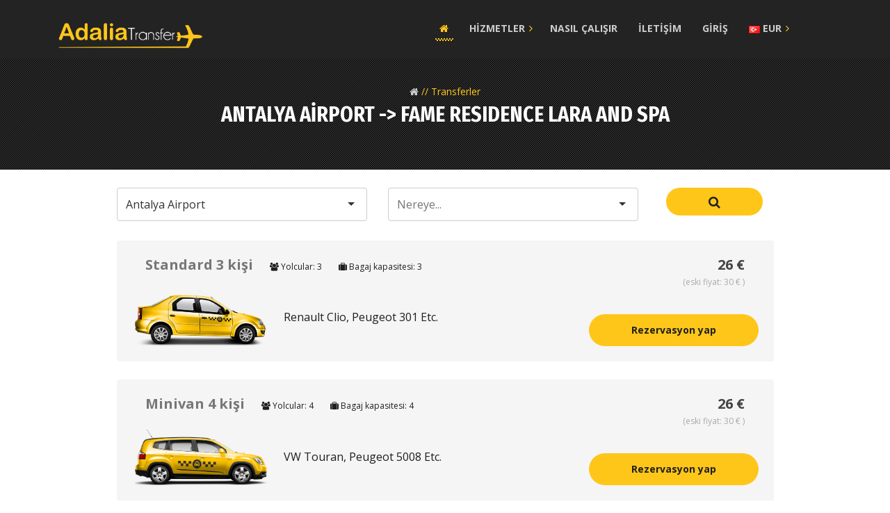

--- FILE ---
content_type: text/html; charset=UTF-8
request_url: https://adaliatransfer.com/tr/transfers/antalya-airport/fame-residence-lara-and-spa
body_size: 54474
content:
<!DOCTYPE html>
<html lang="tr">
<head>
			<meta name="robots"
			content="index, follow">
		<meta charset="utf-8">
	<meta http-equiv="X-UA-Compatible" content="IE=edge">
	<meta name="viewport" content="width=device-width, initial-scale=1">
	<meta name="description" content="Transfer from Antalya Airport to FAME RESIDENCE LARA AND SPA, low prices,  meeting with nameplate, luxury cars, reviews">
	<meta name="keywords" content="">

	<meta name='wmail-verification' content='18c548ea9bb518a251b73a35dbec85ee' />

	<meta property="og:description" content="Adaliatransfer.com&#039;da kolayca havalimanı - otel transferi rezervasyon yapın">
	<meta property="og:image" content="https://adaliatransfer.com/assets/images/adaliatransferlogo.png">
	<meta property="og:site_name" content="">
	<meta property="og:title" content="Adalia Transfer">
	<meta property="og:type" content="website">
	<meta property="og:url" content="https://adaliatransfer.com">
	<link rel="icon" type="image/png" href="https://adaliatransfer.com/assets/images/adaliatransferlogo.png">
	<title> Antalya Airport  -&gt;  FAME RESIDENCE LARA AND SPA - Adalia Transfer</title>
	<link href="https://cdnjs.cloudflare.com/ajax/libs/twitter-bootstrap/3.3.7/css/bootstrap.min.css" rel="stylesheet">
	<link href="https://cdnjs.cloudflare.com/ajax/libs/font-awesome/4.7.0/css/font-awesome.min.css" rel="stylesheet">
	<link href="https://adaliatransfer.com/assets/css/swiper.css" rel="stylesheet">
	<link href="https://adaliatransfer.com/assets/css/swipebox.css" rel="stylesheet">
	<link href="https://adaliatransfer.com/assets/css/zoomslider.css" rel="stylesheet">
	<link href="https://adaliatransfer.com/assets/css/style.css?03" rel="stylesheet">
	<link rel="stylesheet" href="https://ajax.googleapis.com/ajax/libs/jqueryui/1.12.1/themes/smoothness/jquery-ui.css">
	<link href="https://fonts.googleapis.com/css?family=Fira+Sans+Condensed:700,800%7COpen+Sans:400,600,700" rel="stylesheet">
	<script type="text/javascript" src="https://adaliatransfer.com/assets/js/modernizr-2.6.2.min.js"></script>
	<link href="https://cdnjs.cloudflare.com/ajax/libs/selectize.js/0.12.4/css/selectize.min.css" rel="stylesheet">
	<link href="https://cdnjs.cloudflare.com/ajax/libs/selectize.js/0.12.4/css/selectize.bootstrap3.min.css" rel="stylesheet">
	<!-- Yandex.Metrika counter -->
	<script type="text/javascript">(function (d, w, c) { (w[c] = w[c] || []).push(function() { try { w.yaCounter47524945 = new Ya.Metrika2({ id:47524945, clickmap:true, trackLinks:true, accurateTrackBounce:true, webvisor:true }); } catch(e) { } }); var n = d.getElementsByTagName("script")[0], s = d.createElement("script"), f = function () { n.parentNode.insertBefore(s, n); }; s.type = "text/javascript"; s.async = true; s.src = "https://mc.yandex.ru/metrika/tag.js"; if (w.opera == "[object Opera]") { d.addEventListener("DOMContentLoaded", f, false); } else { f(); } })(document, window, "yandex_metrika_callbacks2");</script>
	<!-- /Yandex.Metrika counter -->
	<!-- BEGIN JIVOSITE CODE {literal} -->
	<script type='text/javascript'>
	(function(){ var widget_id = 'LrTWJzog9N';var d=document;var w=window;function l(){
	  var s = document.createElement('script'); s.type = 'text/javascript'; s.async = true;
	  s.src = '//code.jivosite.com/script/widget/'+widget_id
	    ; var ss = document.getElementsByTagName('script')[0]; ss.parentNode.insertBefore(s, ss);}
	  if(d.readyState=='complete'){l();}else{if(w.attachEvent){w.attachEvent('onload',l);}
	  else{w.addEventListener('load',l,false);}}})();
	</script>
	<!-- {/literal} END JIVOSITE CODE -->

	<script>
		window.currencies = {"EUR":{"id":"EUR","name":"Euro","symbol":"\u20ac","main":0,"active":1,"sort_order":2,"created_at":"2017-12-12 10:12:39","updated_at":"2017-12-12 10:12:39"},"RUB":{"id":"RUB","name":"Russian Ruble","symbol":"p.","main":0,"active":1,"sort_order":4,"created_at":"2017-12-12 10:10:58","updated_at":"2017-12-12 10:10:58"},"TRY":{"id":"TRY","name":"Turkish Lira","symbol":"\u20ba","main":1,"active":1,"sort_order":3,"created_at":"2017-12-12 10:11:56","updated_at":"2017-12-12 10:11:56"},"USD":{"id":"USD","name":"US Dollar","symbol":"$","main":0,"active":1,"sort_order":1,"created_at":"2017-12-12 10:10:58","updated_at":"2017-12-12 10:10:58"}}
		window.rates = {"USD":{"currency_id":"USD","selling":"43.1385"},"RUB":{"currency_id":"RUB","selling":"6.2205"},"EUR":{"currency_id":"EUR","selling":"50.3923"}}
		window.settings = {"id":"1","site_name":"Adalia Transfer","meta_description":{"en":"Book transfer from airport to hotel easily on Adalia Transfer","tr":"Adaliatransfer.com'da kolayca havaliman\u0131 - otel transferi rezervasyon yap\u0131n"},"meta_keywords":null,"company_phone":{"en":"+90 542 446 1 416"},"company_email":"book@adaliatransfer.com","company_address":"Fener Mah. 1973 Sok. Haci Gulsum Kayar Apt. No:5 <br>Antalya \/ Turkey","company_foundation_year":2017,"about_us_short":{"en":"Adalia Transfer provides a simple and efficient door-to-door airport transportation service operating 7 days a week between airport and your chosen accommodation.","ru":"Adalia Transfer \u043f\u0440\u0435\u0434\u043e\u0441\u0442\u0430\u0432\u043b\u044f\u0435\u0442 \u043f\u0440\u043e\u0441\u0442\u0443\u044e \u0438 \u044d\u0444\u0444\u0435\u043a\u0442\u0438\u0432\u043d\u0443\u044e \u0443\u0441\u043b\u0443\u0433\u0443 \u043e\u0440\u0433\u0430\u043d\u0438\u0437\u0430\u0446\u0438\u0438 \u0442\u0440\u0430\u043d\u0441\u0444\u0435\u0440\u0430 \u00ab\u043e\u0442 \u0434\u0432\u0435\u0440\u0438 \u0434\u043e \u0434\u0432\u0435\u0440\u0438\u00bb, \u043a\u043e\u0442\u043e\u0440\u0430\u044f \u0440\u0430\u0431\u043e\u0442\u0430\u0435\u0442 7 \u0434\u043d\u0435\u0439 \u0432 \u043d\u0435\u0434\u0435\u043b\u044e \u043c\u0435\u0436\u0434\u0443 \u0430\u044d\u0440\u043e\u043f\u043e\u0440\u0442\u043e\u043c \u0438 \u0432\u044b\u0431\u0440\u0430\u043d\u043d\u044b\u043c \u0432\u0430\u043c\u0438 \u043e\u0442\u0435\u043b\u0435\u043c.","tr":"Adaliatransfer.com kap\u0131dan kap\u0131ya transfer hizmetlerini l\u00fcx kalitede sizlere sunar"},"social":{"fb":"https:\/\/www.facebook.com\/adaliatransfer","inst":""},"active_languages":["en","ru","tr"],"indexing":true,"attachments":[]}
	</script>
	<style>
		.main-search * {
			text-align: left !important;
		}
		.comments-area .comment-info:after{
			background: none;
		}
		.comments-area .comment-info{
			padding-bottom: 32px;
		}
		.page-header{
			margin-bottom: 25px !important;
		}
		.form-control.selectize-control{
			height: 48px !important;
			max-height: 48px !important;
		}
		.selectize-input{
			max-height: 48px !important;
		}
		.selectize-dropdown, .selectize-input, .selectize-input input{
			line-height: 34px !important;
		}
		.selected, .selected:hover{
			background-color: #656565 !important;
		}
		.other-locations a{
			color: blue;
		}
		.accordion h4{
			outline-color: transparent !important;
		}
		@media (min-width: 991px){
			.partner {
		    	min-height: 500px !important;
			}
		}
		.pt-0{
			padding-top:0px !important;
		}
	</style>
	</head>

<body>
	<div id="app">
	<div class="navbar-dark-transparent">
		<div class="nav-wrapper" id="nav-wrapper">
			<nav class="navbar navbar-static navbar-affix" data-spy="affix">
				<div class="container">
					<div class="navbar-header">
						<button type="button" class="navbar-toggle collapsed">
							<span class="sr-only">Toggle navigation</span>
							<span class="icon-bar top-bar"></span>
							<span class="icon-bar middle-bar"></span>
							<span class="icon-bar bottom-bar"></span>
						</button>
						<a class="logo" href="/">
							<img src="https://adaliatransfer.com/assets/images/adaliatransferlogo.png" alt="Adalia Transfer" style="height: 82px;">
						</a>
					</div>
					<div id="navbar" class="navbar-collapse collapse">
						<button type="button" class="navbar-toggle collapsed">
							<span class="sr-only">Toggle navigation</span>
							<span class="icon-bar top-bar"></span>
							<span class="icon-bar middle-bar"></span>
							<span class="icon-bar bottom-bar"></span>
						</button>
						<ul class="nav navbar-nav">
							<li class="current_page_item">
								<a href="/"><i class="fa fa-home"></i></a>
							</li>

							<li class="hasSub">
								<a href="https://adaliatransfer.com/tr/services">Hizmetler</a>
																<ul class="sub-menu">
																		<li>
										<a href="https://adaliatransfer.com/tr/services/antalya-cip-terminal">
											Antalya Havaalanı CIP Terminali</a>
									</li>
																		<li>
										<a href="https://adaliatransfer.com/tr/services/antalya-fast-direct">
											Antalya Fast Direct</a>
									</li>
																		<li>
										<a href="https://adaliatransfer.com/tr/services/champagne-meeting">
											Şampanya ile karşılama</a>
									</li>
																		<li>
										<a href="https://adaliatransfer.com/tr/services/flowers-meeting">
											Çiçekle karşılama</a>
									</li>
																	</ul>
							</li>
							<li>
								<a href="https://adaliatransfer.com/tr/howitworks">
									Nasıl çalışır
								</a>
							</li>
							<li>
								<a href="https://adaliatransfer.com/tr/contacts">İletişim</a>
							</li>
							<li>
								<a href="https://adaliatransfer.com/login">Giriş</a>
							</li>
							<li class="hasSub">
								<a href="#">
								<img id="currency__img" class="lang__img" width="16" height="11" src="https://adaliatransfer.com/images/flags/tr.png" alt="tr">
								{{ activeCurrency }}</a>
								<ul class="sub-menu" style="color: #000;width:320px;padding: 10px 20px;">
									<small>Para birimi:</small>

									<a v-for="currency in currencies"
									   href="javascript:;"
									   style="padding:24px 5px;"
									   @click.prevent="changeCurrency(currency.id)"
									   v-text="currency.id">
									</a>
									<hr style="margin:5px;">
									<small>Site dili:</small>
																			
											<a href="https://adaliatransfer.com/en/transfers/antalya-airport/fame-residence-lara-and-spa" style="padding:24px 5px;text-transform:none">
												English
											</a>
																													
											<a href="https://adaliatransfer.com/ru/transfers/antalya-airport/fame-residence-lara-and-spa" style="padding:24px 5px;text-transform:none">
												Русский
											</a>
																																								<span class="label label-default">
												Türkçe
											</span>
																											</ul>
							</li>

						</ul>

					</div>
				</div>
			</nav>
		</div>
	</div>

		<header class="page-header">
		<div class="container">
			<ol class="bread">
				<li>
					<a href="https://adaliatransfer.com/tr"><span><i class="fa fa-home"></i></span></a>
				</li>
				<li class="divider"><span>//</span></li>
				<li>
					<span>Transferler</span>
				</li>
			</ol>
			<h1 style="font-size: 30px;"> Antalya Airport  -&gt;  FAME RESIDENCE LARA AND SPA</h1>
			<center v-if="distance && distance.rows && distance.rows[0] && distance.rows[0].elements[0].duration && distance.rows[0].elements[0].distance && distance.rows[0].elements[0].status !== 'NOT_FOUND'">
				<strong>Süre:</strong> ~<span v-text="distance.rows[0].elements[0].duration.text"></span>
				&nbsp;&nbsp;&nbsp;&nbsp;&nbsp;
				<strong>Mesafe</strong>: ~<span v-text="distance.rows[0].elements[0].distance.text"></span>
			</center>
		</div>
	</header>

	<div class="container">

	<form method="post" action="https://adaliatransfer.com/tr">
				<input type="hidden" name="_token" value="TpvmPKxChSow1UsDGfy5xui4FRsTnZbfvGQYGwFb">
				<div class="row" style="padding: 0;">
					<div class="col-md-4 col-md-offset-1">
						<div class="form-group">
							<select class="form-control" style="height: 40px !important;" name="from" id="from" v-selectize placeholder="Nereden...">
								<option>&nbsp;</option>
								<optgroup label="Havaalanlar">
																		<option value="antalya-airport"  selected >
										Antalya Airport
									</option>
																		<option value="dalaman-airport" >
										Dalaman Airport
									</option>
																		<option value="bodrum-airport" >
										Bodrum Airport
									</option>
																	</optgroup>
								<optgroup label="Destinasyonlar">
																		<option value="antalya" >
										Antalya
									</option>
																		<option value="kemer" >
										Kemer
									</option>
																		<option value="belek" >
										Belek
									</option>
																		<option value="side" >
										Side
									</option>
																		<option value="alanya" >
										Alanya
									</option>
																		<option value="dalaman" >
										Dalaman
									</option>
																	</optgroup>
								<optgroup label="Yerler">
																		<option value="antalya-center" >
										Antalya Center
									</option>
																		<option value="lara" >
										Lara
									</option>
																		<option value="kundu" >
										Kundu
									</option>
																		<option value="konyaalti" >
										Konyaaltı
									</option>
																		<option value="tekirova" >
										Tekirova
									</option>
																		<option value="camyuva" >
										Çamyuva
									</option>
																		<option value="kiris" >
										Kiriş
									</option>
																		<option value="kemer-merkez" >
										Kemer Merkez
									</option>
																		<option value="goynuk" >
										Göynük
									</option>
																		<option value="beldibi-3" >
										Beldibi-3
									</option>
																		<option value="beldibi-2" >
										Beldibi-2
									</option>
																		<option value="beldibi-1" >
										Beldibi-1
									</option>
																		<option value="cirali" >
										ÇIRALI
									</option>
																		<option value="cirali-1" >
										cirali
									</option>
																		<option value="uckum-tepesi" >
										Üçkum Tepesi
									</option>
																		<option value="kadriye" >
										Kadriye
									</option>
																		<option value="tasliburun-mevkii" >
										Taşlıburun Mevkii
									</option>
																		<option value="iskele-mevkii" >
										İskele Mevkii
									</option>
																		<option value="ileribasi" >
										İleribaşı
									</option>
																		<option value="acisu" >
										Acısu
									</option>
																		<option value="bogazkent" >
										Boğazkent
									</option>
																		<option value="serik" >
										Serik
									</option>
																		<option value="gundogdu" >
										Gündoğdu
									</option>
																		<option value="colakli" >
										Çolaklı
									</option>
																		<option value="evrenseki" >
										Evrenseki
									</option>
																		<option value="kumkoy" >
										Kumköy
									</option>
																		<option value="side-merkez" >
										Side Merkez
									</option>
																		<option value="sorgun" >
										Sorgun
									</option>
																		<option value="titreyengol" >
										Titreyengöl
									</option>
																		<option value="kizilagac" >
										Kızılağaç
									</option>
																		<option value="kizilot" >
										Kızılot
									</option>
																		<option value="cenger" >
										Cenger
									</option>
																		<option value="okurcalar" >
										Okurcalar
									</option>
																		<option value="incekum" >
										İncekum
									</option>
																		<option value="avsallar" >
										Avsallar
									</option>
																		<option value="turkler" >
										Turkler
									</option>
																		<option value="konakli" >
										Konaklı
									</option>
																		<option value="alanya-merkez" >
										Alanya Merkez
									</option>
																		<option value="oba" >
										Oba
									</option>
																		<option value="tosmur" >
										Tosmur
									</option>
																		<option value="kestel" >
										Kestel
									</option>
																		<option value="mahmutlar" >
										Mahmutlar
									</option>
																		<option value="kargicak" >
										Kargıcak
									</option>
																		<option value="antalya-center" >
										Antalya Center
									</option>
																		<option value="lara" >
										Lara
									</option>
																		<option value="kundu" >
										Kundu
									</option>
																		<option value="uckum-tepesi" >
										Üçkum Tepesi
									</option>
																		<option value="kadriye" >
										Kadriye
									</option>
																		<option value="tasliburun-mevkii" >
										Taşlıburun Mevkii
									</option>
																		<option value="iskele-mevkii" >
										İskele Mevkii
									</option>
																		<option value="ileribasi" >
										İleribaşı
									</option>
																		<option value="acisu" >
										Acısu
									</option>
																		<option value="bogazkent" >
										Boğazkent
									</option>
																		<option value="serik" >
										Serik
									</option>
																		<option value="gundogdu" >
										Gündoğdu
									</option>
																		<option value="colakli" >
										Çolaklı
									</option>
																		<option value="evrenseki" >
										Evrenseki
									</option>
																		<option value="kumkoy" >
										Kumköy
									</option>
																		<option value="side-merkez" >
										Side Merkez
									</option>
																		<option value="sorgun" >
										Sorgun
									</option>
																		<option value="titreyengol" >
										Titreyengöl
									</option>
																		<option value="kizilagac" >
										Kızılağaç
									</option>
																		<option value="kizilot" >
										Kızılot
									</option>
																		<option value="cenger" >
										Cenger
									</option>
																		<option value="okurcalar" >
										Okurcalar
									</option>
																		<option value="incekum" >
										İncekum
									</option>
																		<option value="avsallar" >
										Avsallar
									</option>
																		<option value="turkler" >
										Turkler
									</option>
																		<option value="konakli" >
										Konaklı
									</option>
																		<option value="alanya-merkez" >
										Alanya Merkez
									</option>
																		<option value="oba" >
										Oba
									</option>
																		<option value="tosmur" >
										Tosmur
									</option>
																		<option value="kestel" >
										Kestel
									</option>
																		<option value="mahmutlar" >
										Mahmutlar
									</option>
																		<option value="kargicak" >
										Kargıcak
									</option>
																		<option value="tekirova" >
										Tekirova
									</option>
																		<option value="camyuva" >
										Çamyuva
									</option>
																		<option value="kiris" >
										Kiriş
									</option>
																		<option value="kemer-merkez" >
										Kemer Merkez
									</option>
																		<option value="goynuk" >
										Göynük
									</option>
																		<option value="beldibi-3" >
										Beldibi-3
									</option>
																		<option value="beldibi-2" >
										Beldibi-2
									</option>
																		<option value="beldibi-1" >
										Beldibi-1
									</option>
																		<option value="konyaalti" >
										Konyaaltı
									</option>
																		<option value="bodrum" >
										Bodrum
									</option>
																		<option value="bozburun" >
										Bozburun
									</option>
																		<option value="dalyan" >
										Dalyan
									</option>
																		<option value="datca" >
										Datca
									</option>
																		<option value="fethiye-calis" >
										Fethiye Calıs
									</option>
																		<option value="fethiye-oludeniz" >
										Fethiye Oludeniz
									</option>
																		<option value="gocek" >
										Gocek
									</option>
																		<option value="kalkan" >
										Kalkan
									</option>
																		<option value="kas" >
										Kaş
									</option>
																		<option value="marmaris" >
										Marmaris
									</option>
																		<option value="sarigerme" >
										Sarıgerme
									</option>
																		<option value="bodrum" >
										Bodrum
									</option>
																		<option value="bozburun" >
										Bozburun
									</option>
																		<option value="dalyan" >
										Dalyan
									</option>
																		<option value="datca" >
										Datca
									</option>
																		<option value="fethiye-calis" >
										Fethiye Calıs
									</option>
																		<option value="fethiye-oludeniz" >
										Fethiye Oludeniz
									</option>
																		<option value="gocek" >
										Gocek
									</option>
																		<option value="kalkan" >
										Kalkan
									</option>
																		<option value="kas" >
										Kaş
									</option>
																		<option value="marmaris" >
										Marmaris
									</option>
																		<option value="sarigerme" >
										Sarıgerme
									</option>
																		<option value="torba" >
										Torba
									</option>
																		<option value="guvercinlik" >
										Guvercinlik
									</option>
																		<option value="torba-1" >
										Torba
									</option>
																		<option value="bodrum-center" >
										Bodrum Center
									</option>
																		<option value="gumbet" >
										Gumbet
									</option>
																		<option value="golturkbuku" >
										Golturkbuku
									</option>
																		<option value="turgutreis" >
										Turgutreis
									</option>
																		<option value="akyarlar" >
										Akyarlar
									</option>
																		<option value="gumusluk" >
										Gumusluk
									</option>
																		<option value="yalikavak" >
										Yalıkavak
									</option>
																		<option value="akyarlar-1" >
										Akyarlar
									</option>
																		<option value="icmeler" >
										İcmeler
									</option>
																		<option value="cirali" >
										ÇIRALI
									</option>
																		<option value="cirali-1" >
										cirali
									</option>
																	</optgroup>
								<optgroup label="Oteller">
																		<option value="acar-otel" >
										ACAR OTEL
									</option>
																		<option value="acar-otel" >
										ACAR OTEL
									</option>
																		<option value="adalin-resort" >
										ADALIN RESORT
									</option>
																		<option value="adalin-resort" >
										ADALIN RESORT
									</option>
																		<option value="adalya-art-side-hotel" >
										ADALYA ART SIDE HOTEL
									</option>
																		<option value="adalya-art-side-hotel" >
										ADALYA ART SIDE HOTEL
									</option>
																		<option value="adalya-elite-hotel" >
										ADALYA ELITE HOTEL
									</option>
																		<option value="adalya-elite-hotel" >
										ADALYA ELITE HOTEL
									</option>
																		<option value="adalya-ocean-hotel" >
										ADALYA OCEAN HOTEL
									</option>
																		<option value="adalya-ocean-hotel" >
										ADALYA OCEAN HOTEL
									</option>
																		<option value="adalya-resort-hotel" >
										ADALYA RESORT HOTEL
									</option>
																		<option value="adalya-resort-hotel" >
										ADALYA RESORT HOTEL
									</option>
																		<option value="adam-eve-hotel" >
										ADAM &amp; EVE HOTEL
									</option>
																		<option value="adam-eve-hotel" >
										ADAM &amp; EVE HOTEL
									</option>
																		<option value="adenya-hotelislamic-hotel" >
										ADENYA HOTEL(ISLAMIC HOTEL)
									</option>
																		<option value="adenya-hotelislamic-hotel" >
										ADENYA HOTEL(ISLAMIC HOTEL)
									</option>
																		<option value="adin-beach-hotelislamic-hotel" >
										ADIN BEACH HOTEL(ISLAMIC HOTEL)
									</option>
																		<option value="adin-beach-hotelislamic-hotel" >
										ADIN BEACH HOTEL(ISLAMIC HOTEL)
									</option>
																		<option value="adonis-hotel" >
										ADONIS HOTEL
									</option>
																		<option value="adonis-hotel" >
										ADONIS HOTEL
									</option>
																		<option value="adora-golf-resort" >
										ADORA GOLF RESORT
									</option>
																		<option value="adora-golf-resort" >
										ADORA GOLF RESORT
									</option>
																		<option value="akasya-hotel" >
										AKASYA HOTEL
									</option>
																		<option value="akasya-hotel" >
										AKASYA HOTEL
									</option>
																		<option value="akka-antedon" >
										AKKA ANTEDON
									</option>
																		<option value="akka-antedon" >
										AKKA ANTEDON
									</option>
																		<option value="akka-claros" >
										AKKA CLAROS
									</option>
																		<option value="akka-claros" >
										AKKA CLAROS
									</option>
																		<option value="akka-hotels-alinda" >
										AKKA HOTELS ALINDA
									</option>
																		<option value="akka-hotels-alinda" >
										AKKA HOTELS ALINDA
									</option>
																		<option value="akman-bach-hotel" >
										AKMAN BACH HOTEL
									</option>
																		<option value="akman-bach-hotel" >
										AKMAN BACH HOTEL
									</option>
																		<option value="akra-hotel" >
										AKRA HOTEL
									</option>
																		<option value="akra-hotel" >
										AKRA HOTEL
									</option>
																		<option value="akropol-hotel" >
										AKROPOL HOTEL
									</option>
																		<option value="akropol-hotel" >
										AKROPOL HOTEL
									</option>
																		<option value="alaiye-kleopatra" >
										ALAIYE KLEOPATRA
									</option>
																		<option value="alaiye-kleopatra" >
										ALAIYE KLEOPATRA
									</option>
																		<option value="alaiye-resort" >
										ALAIYE RESORT
									</option>
																		<option value="alaiye-resort" >
										ALAIYE RESORT
									</option>
																		<option value="alan-xafira-deluxe-resort" >
										ALAN XAFIRA DELUXE RESORT
									</option>
																		<option value="alan-xafira-deluxe-resort" >
										ALAN XAFIRA DELUXE RESORT
									</option>
																		<option value="alara-hotel" >
										ALARA HOTEL
									</option>
																		<option value="alara-hotel" >
										ALARA HOTEL
									</option>
																		<option value="alara-kum-hotel" >
										ALARA KUM HOTEL
									</option>
																		<option value="alara-kum-hotel" >
										ALARA KUM HOTEL
									</option>
																		<option value="alara-park-hotel" >
										ALARA PARK HOTEL
									</option>
																		<option value="alara-park-hotel" >
										ALARA PARK HOTEL
									</option>
																		<option value="alara-star-hotel" >
										ALARA STAR HOTEL
									</option>
																		<option value="alara-star-hotel" >
										ALARA STAR HOTEL
									</option>
																		<option value="alba-queen-hotel" >
										ALBA QUEEN HOTEL
									</option>
																		<option value="alba-queen-hotel" >
										ALBA QUEEN HOTEL
									</option>
																		<option value="alba-resort-hotel" >
										ALBA RESORT HOTEL
									</option>
																		<option value="alba-resort-hotel" >
										ALBA RESORT HOTEL
									</option>
																		<option value="alba-royal-hotel" >
										ALBA ROYAL HOTEL
									</option>
																		<option value="alba-royal-hotel" >
										ALBA ROYAL HOTEL
									</option>
																		<option value="alibey-club-manavgat" >
										ALIBEY CLUB MANAVGAT
									</option>
																		<option value="alibey-club-manavgat" >
										ALIBEY CLUB MANAVGAT
									</option>
																		<option value="alibey-resort-side" >
										ALIBEY RESORT SIDE
									</option>
																		<option value="alibey-resort-side" >
										ALIBEY RESORT SIDE
									</option>
																		<option value="alkoclar-hotel" >
										ALKOCLAR HOTEL
									</option>
																		<option value="alkoclar-hotel" >
										ALKOCLAR HOTEL
									</option>
																		<option value="allure-beach-hotel-exla-perla" >
										ALLURE BEACH HOTEL (Ex.La Perla)
									</option>
																		<option value="allure-beach-hotel-exla-perla" >
										ALLURE BEACH HOTEL (Ex.La Perla)
									</option>
																		<option value="alp-pasa-hotel" >
										ALP PASA HOTEL
									</option>
																		<option value="alp-pasa-hotel" >
										ALP PASA HOTEL
									</option>
																		<option value="alva-donna-comfort-side" >
										ALVA DONNA COMFORT SIDE
									</option>
																		<option value="alva-donna-comfort-side" >
										ALVA DONNA COMFORT SIDE
									</option>
																		<option value="alva-donna-exclusive-hotel-and-spa" >
										ALVA DONNA EXCLUSIVE HOTEL AND SPA
									</option>
																		<option value="alva-donna-exclusive-hotel-and-spa" >
										ALVA DONNA EXCLUSIVE HOTEL AND SPA
									</option>
																		<option value="alva-donna-world-palace" >
										ALVA DONNA WORLD PALACE
									</option>
																		<option value="alva-donna-world-palace" >
										ALVA DONNA WORLD PALACE
									</option>
																		<option value="amara-club-marine" >
										AMARA CLUB MARINE
									</option>
																		<option value="amara-club-marine" >
										AMARA CLUB MARINE
									</option>
																		<option value="amara-dolce-vita" >
										AMARA DOLCE VITA
									</option>
																		<option value="amara-dolce-vita" >
										AMARA DOLCE VITA
									</option>
																		<option value="amara-family-resort" >
										AMARA FAMILY RESORT
									</option>
																		<option value="amara-family-resort" >
										AMARA FAMILY RESORT
									</option>
																		<option value="amara-luxury-resort" >
										AMARA LUXURY RESORT
									</option>
																		<option value="amara-luxury-resort" >
										AMARA LUXURY RESORT
									</option>
																		<option value="amara-prestige" >
										AMARA PRESTIGE
									</option>
																		<option value="amara-prestige" >
										AMARA PRESTIGE
									</option>
																		<option value="amara-wing-resort" >
										AMARA WING RESORT
									</option>
																		<option value="amara-wing-resort" >
										AMARA WING RESORT
									</option>
																		<option value="ambassador-group-hotels" >
										AMBASSADOR GROUP HOTELS
									</option>
																		<option value="ambassador-group-hotels" >
										AMBASSADOR GROUP HOTELS
									</option>
																		<option value="amelia-beach-resort-spar" >
										AMELIA BEACH RESORT&amp; SPAR
									</option>
																		<option value="amelia-beach-resort-spar" >
										AMELIA BEACH RESORT&amp; SPAR
									</option>
																		<option value="anahtar-apart" >
										ANAHTAR APART
									</option>
																		<option value="anahtar-apart" >
										ANAHTAR APART
									</option>
																		<option value="ananas-hotel" >
										ANANAS HOTEL
									</option>
																		<option value="ananas-hotel" >
										ANANAS HOTEL
									</option>
																		<option value="andros-family-club" >
										ANDROS FAMILY CLUB
									</option>
																		<option value="andros-family-club" >
										ANDROS FAMILY CLUB
									</option>
																		<option value="angel-beach-hotel" >
										ANGEL BEACH HOTEL
									</option>
																		<option value="angel-beach-hotel" >
										ANGEL BEACH HOTEL
									</option>
																		<option value="anitas-hotel" >
										ANITAS HOTEL
									</option>
																		<option value="anitas-hotel" >
										ANITAS HOTEL
									</option>
																		<option value="anjeliq-club-hotel" >
										ANJELIQ CLUB HOTEL
									</option>
																		<option value="anjeliq-club-hotel" >
										ANJELIQ CLUB HOTEL
									</option>
																		<option value="annabella-diamond-hotel-and-sp" >
										ANNABELLA DIAMOND HOTEL AND SP
									</option>
																		<option value="annabella-diamond-hotel-and-sp" >
										ANNABELLA DIAMOND HOTEL AND SP
									</option>
																		<option value="antalya-palace" >
										ANTALYA PALACE
									</option>
																		<option value="antalya-palace" >
										ANTALYA PALACE
									</option>
																		<option value="antik-boutique-hotel" >
										ANTIK BOUTIQUE HOTEL
									</option>
																		<option value="antik-boutique-hotel" >
										ANTIK BOUTIQUE HOTEL
									</option>
																		<option value="antique-roman-palace" >
										ANTIQUE ROMAN PALACE
									</option>
																		<option value="antique-roman-palace" >
										ANTIQUE ROMAN PALACE
									</option>
																		<option value="aperion-beach" >
										APERION BEACH
									</option>
																		<option value="aperion-beach" >
										APERION BEACH
									</option>
																		<option value="aquaworld-belek" >
										AQUAWORLD BELEK
									</option>
																		<option value="aquaworld-belek" >
										AQUAWORLD BELEK
									</option>
																		<option value="arabella-world-hotel" >
										ARABELLA WORLD HOTEL
									</option>
																		<option value="arabella-world-hotel" >
										ARABELLA WORLD HOTEL
									</option>
																		<option value="aramis-hotel" >
										ARAMIS HOTEL
									</option>
																		<option value="aramis-hotel" >
										ARAMIS HOTEL
									</option>
																		<option value="arcanus-side-resort" >
										ARCANUS SIDE RESORT
									</option>
																		<option value="arcanus-side-resort" >
										ARCANUS SIDE RESORT
									</option>
																		<option value="arcanus-side" >
										ARCANUS SİDE
									</option>
																		<option value="arcanus-side" >
										ARCANUS SİDE
									</option>
																		<option value="ares-blue-hotel" >
										ARES BLUE HOTEL
									</option>
																		<option value="ares-blue-hotel" >
										ARES BLUE HOTEL
									</option>
																		<option value="ares-city" >
										ARES CITY
									</option>
																		<option value="ares-city" >
										ARES CITY
									</option>
																		<option value="ares-hotel" >
										ARES HOTEL
									</option>
																		<option value="ares-hotel" >
										ARES HOTEL
									</option>
																		<option value="ares-hotel-kemer" >
										ARES HOTEL KEMER
									</option>
																		<option value="ares-hotel-kemer" >
										ARES HOTEL KEMER
									</option>
																		<option value="armas-beach-hotel" >
										ARMAS BEACH HOTEL
									</option>
																		<option value="armas-beach-hotel" >
										ARMAS BEACH HOTEL
									</option>
																		<option value="armas-labada-beach-exasdem-labada" >
										ARMAS LABADA BEACH  (Ex.ASDEM LABADA)
									</option>
																		<option value="armas-labada-beach-exasdem-labada" >
										ARMAS LABADA BEACH  (Ex.ASDEM LABADA)
									</option>
																		<option value="armas-resort-hotel" >
										ARMAS RESORT HOTEL
									</option>
																		<option value="armas-resort-hotel" >
										ARMAS RESORT HOTEL
									</option>
																		<option value="armeria-hotel" >
										ARMERIA HOTEL
									</option>
																		<option value="armeria-hotel" >
										ARMERIA HOTEL
									</option>
																		<option value="armonia-holiday-village" >
										ARMONIA HOLIDAY VILLAGE
									</option>
																		<option value="arsi-hotel" >
										ARSI HOTEL
									</option>
																		<option value="arsi-hotel" >
										ARSI HOTEL
									</option>
																		<option value="arsi-sweet-suit-hotel" >
										ARSI SWEET SUIT HOTEL
									</option>
																		<option value="arsi-sweet-suit-hotel" >
										ARSI SWEET SUIT HOTEL
									</option>
																		<option value="artemis-princess-hotel" >
										ARTEMIS PRINCESS HOTEL
									</option>
																		<option value="artemis-princess-hotel" >
										ARTEMIS PRINCESS HOTEL
									</option>
																		<option value="asdem-park" >
										ASDEM PARK
									</option>
																		<option value="asdem-park" >
										ASDEM PARK
									</option>
																		<option value="asel-hotel-beldibi" >
										ASEL HOTEL BELDIBI
									</option>
																		<option value="asel-hotel-beldibi" >
										ASEL HOTEL BELDIBI
									</option>
																		<option value="asel-resort-goynuk" >
										ASEL RESORT GOYNUK
									</option>
																		<option value="asel-resort-goynuk" >
										ASEL RESORT GOYNUK
									</option>
																		<option value="asia-beach-resort-spa-hotel" >
										ASIA BEACH RESORT &amp; SPA HOTEL
									</option>
																		<option value="asia-beach-resort-spa-hotel" >
										ASIA BEACH RESORT &amp; SPA HOTEL
									</option>
																		<option value="asia-hotel-beldibi" >
										ASIA HOTEL BELDIBI
									</option>
																		<option value="asia-hotel-beldibi" >
										ASIA HOTEL BELDIBI
									</option>
																		<option value="aska-costa-holiday-club" >
										ASKA COSTA HOLIDAY CLUB
									</option>
																		<option value="aska-costa-holiday-club" >
										ASKA COSTA HOLIDAY CLUB
									</option>
																		<option value="aska-just-in-beach" >
										ASKA JUST IN BEACH
									</option>
																		<option value="aska-just-in-beach" >
										ASKA JUST IN BEACH
									</option>
																		<option value="aska-kleopatra-beste-otel" >
										ASKA KLEOPATRA BESTE OTEL
									</option>
																		<option value="aska-kleopatra-beste-otel" >
										ASKA KLEOPATRA BESTE OTEL
									</option>
																		<option value="aska-lara-de-luxe" >
										ASKA LARA DE LUXE
									</option>
																		<option value="aska-lara-de-luxe" >
										ASKA LARA DE LUXE
									</option>
																		<option value="aska-washington-resort-hotel-spar" >
										ASKA WASHINGTON RESORT HOTEL &amp; SPAR
									</option>
																		<option value="aska-washington-resort-hotel-spar" >
										ASKA WASHINGTON RESORT HOTEL &amp; SPAR
									</option>
																		<option value="asrin-beach-hotel" >
										ASRIN BEACH HOTEL
									</option>
																		<option value="asrin-beach-hotel" >
										ASRIN BEACH HOTEL
									</option>
																		<option value="asteria-hotel-side" >
										ASTERIA HOTEL SIDE
									</option>
																		<option value="asteria-hotel-side" >
										ASTERIA HOTEL SIDE
									</option>
																		<option value="asteria-kemer-resort" >
										ASTERIA KEMER RESORT
									</option>
																		<option value="asteria-kemer-resort" >
										ASTERIA KEMER RESORT
									</option>
																		<option value="astor-beach-hotel" >
										ASTOR BEACH HOTEL
									</option>
																		<option value="astor-beach-hotel" >
										ASTOR BEACH HOTEL
									</option>
																		<option value="astoria-hotel" >
										ASTORIA HOTEL
									</option>
																		<option value="astoria-hotel" >
										ASTORIA HOTEL
									</option>
																		<option value="atalla-hotel" >
										ATALLA HOTEL
									</option>
																		<option value="atalla-hotel" >
										ATALLA HOTEL
									</option>
																		<option value="atelya-art-hotel-kaleici" >
										ATELYA ART HOTEL KALEICI
									</option>
																		<option value="atelya-art-hotel-kaleici" >
										ATELYA ART HOTEL KALEICI
									</option>
																		<option value="atlas-hotel" >
										ATLAS HOTEL
									</option>
																		<option value="atlas-hotel" >
										ATLAS HOTEL
									</option>
																		<option value="attaleia-holiday-village" >
										ATTALEIA HOLIDAY VILLAGE
									</option>
																		<option value="attaleia-holiday-village" >
										ATTALEIA HOLIDAY VILLAGE
									</option>
																		<option value="attalia-shine-luxury-hotel" >
										ATTALIA SHINE LUXURY HOTEL
									</option>
																		<option value="attalia-shine-luxury-hotel" >
										ATTALIA SHINE LUXURY HOTEL
									</option>
																		<option value="aura-resort-kiris" >
										AURA RESORT KIRIS
									</option>
																		<option value="aura-resort-kiris" >
										AURA RESORT KIRIS
									</option>
																		<option value="avantgarde-hotel" >
										AVANTGARDE HOTEL
									</option>
																		<option value="avantgarde-hotel" >
										AVANTGARDE HOTEL
									</option>
																		<option value="avantgarde-hotel-yalikavak" >
										AVANTGARDE HOTEL YALIKAVAK
									</option>
																		<option value="avena-resort-spa-hotel" >
										AVENA RESORT &amp; SPA HOTEL
									</option>
																		<option value="avena-resort-spa-hotel" >
										AVENA RESORT &amp; SPA HOTEL
									</option>
																		<option value="avrupa-park-hotel" >
										AVRUPA PARK HOTEL
									</option>
																		<option value="avrupa-park-hotel" >
										AVRUPA PARK HOTEL
									</option>
																		<option value="aybel-inn-hotel" >
										AYBEL INN HOTEL
									</option>
																		<option value="aybel-inn-hotel" >
										AYBEL INN HOTEL
									</option>
																		<option value="aydinbey-famous-resort" >
										AYDINBEY FAMOUS RESORT
									</option>
																		<option value="aydinbey-famous-resort" >
										AYDINBEY FAMOUS RESORT
									</option>
																		<option value="aydinbey-gold-dreams-hotel" >
										AYDINBEY GOLD DREAMS HOTEL
									</option>
																		<option value="aydinbey-gold-dreams-hotel" >
										AYDINBEY GOLD DREAMS HOTEL
									</option>
																		<option value="aydinbey-kings-palacespa" >
										AYDINBEY KINGS PALACE&amp;SPA
									</option>
																		<option value="aydinbey-kings-palacespa" >
										AYDINBEY KINGS PALACE&amp;SPA
									</option>
																		<option value="azak-beach" >
										AZAK BEACH
									</option>
																		<option value="azak-beach" >
										AZAK BEACH
									</option>
																		<option value="azra-resort-exclub-la-mer-art" >
										AZRA RESORT (Ex.CLUB LA MER ART
									</option>
																		<option value="azra-resort-exclub-la-mer-art" >
										AZRA RESORT (Ex.CLUB LA MER ART
									</option>
																		<option value="azura-deluxe" >
										AZURA DELUXE
									</option>
																		<option value="azura-deluxe" >
										AZURA DELUXE
									</option>
																		<option value="babel-residence-kemer" >
										BABEL RESIDENCE KEMER
									</option>
																		<option value="babel-residence-kemer" >
										BABEL RESIDENCE KEMER
									</option>
																		<option value="bade-otel" >
										BADE OTEL
									</option>
																		<option value="bade-otel" >
										BADE OTEL
									</option>
																		<option value="baia-lara" >
										BAIA LARA
									</option>
																		<option value="baia-lara" >
										BAIA LARA
									</option>
																		<option value="baia-salima-kemer" >
										BAIA SALIMA KEMER
									</option>
																		<option value="baia-salima-kemer" >
										BAIA SALIMA KEMER
									</option>
																		<option value="balmy-beach-resort-kemer" >
										BALMY BEACH RESORT KEMER
									</option>
																		<option value="balmy-beach-resort-kemer" >
										BALMY BEACH RESORT KEMER
									</option>
																		<option value="barbaross-beach-club" >
										BARBAROSS BEACH CLUB
									</option>
																		<option value="barbaross-beach-club" >
										BARBAROSS BEACH CLUB
									</option>
																		<option value="barut-akra" >
										BARUT AKRA
									</option>
																		<option value="barut-akra" >
										BARUT AKRA
									</option>
																		<option value="barut-akra-park" >
										BARUT AKRA PARK
									</option>
																		<option value="barut-akra-park" >
										BARUT AKRA PARK
									</option>
																		<option value="barut-hotels-arum-resort-spa" >
										BARUT HOTELS ARUM RESORT &amp; SPA
									</option>
																		<option value="barut-hotels-arum-resort-spa" >
										BARUT HOTELS ARUM RESORT &amp; SPA
									</option>
																		<option value="barut-hotels-cennet-acantus" >
										BARUT HOTELS CENNET ACANTUS
									</option>
																		<option value="barut-hotels-cennet-acantus" >
										BARUT HOTELS CENNET ACANTUS
									</option>
																		<option value="barut-hotels-hemera-beach-resortspa" >
										BARUT HOTELS HEMERA BEACH RESORT&amp;SPA
									</option>
																		<option value="barut-hotels-hemera-beach-resortspa" >
										BARUT HOTELS HEMERA BEACH RESORT&amp;SPA
									</option>
																		<option value="barut-hotels-lara-resort-spa" >
										BARUT HOTELS LARA RESORT &amp; SPA
									</option>
																		<option value="barut-hotels-lara-resort-spa" >
										BARUT HOTELS LARA RESORT &amp; SPA
									</option>
																		<option value="barut-kemer" >
										BARUT KEMER
									</option>
																		<option value="barut-kemer" >
										BARUT KEMER
									</option>
																		<option value="barut-sorgun-sensatori" >
										BARUT SORGUN SENSATORI
									</option>
																		<option value="barut-sorgun-sensatori" >
										BARUT SORGUN SENSATORI
									</option>
																		<option value="barut-suite-hotel" >
										BARUT SUITE HOTEL
									</option>
																		<option value="barut-suite-hotel" >
										BARUT SUITE HOTEL
									</option>
																		<option value="beach-club-doganay" >
										BEACH CLUB DOGANAY
									</option>
																		<option value="beach-club-doganay" >
										BEACH CLUB DOGANAY
									</option>
																		<option value="begonya-hotel" >
										BEGONYA HOTEL
									</option>
																		<option value="begonya-hotel" >
										BEGONYA HOTEL
									</option>
																		<option value="belant-hotel" >
										BELANT HOTEL
									</option>
																		<option value="belant-hotel" >
										BELANT HOTEL
									</option>
																		<option value="belconti-resort-hotel" >
										BELCONTI RESORT HOTEL
									</option>
																		<option value="belconti-resort-hotel" >
										BELCONTI RESORT HOTEL
									</option>
																		<option value="beldina-hotel" >
										BELDINA HOTEL
									</option>
																		<option value="beldina-hotel" >
										BELDINA HOTEL
									</option>
																		<option value="belek-beach-resort-hotel" >
										BELEK BEACH RESORT HOTEL
									</option>
																		<option value="belek-beach-resort-hotel" >
										BELEK BEACH RESORT HOTEL
									</option>
																		<option value="belek-seagate-hotelexvera-seagate" >
										BELEK SEAGATE HOTEL(EX.VERA SEAGATE)
									</option>
																		<option value="belek-seagate-hotelexvera-seagate" >
										BELEK SEAGATE HOTEL(EX.VERA SEAGATE)
									</option>
																		<option value="belinda-hotel" >
										BELINDA HOTEL
									</option>
																		<option value="belinda-hotel" >
										BELINDA HOTEL
									</option>
																		<option value="belkon-hotel" >
										BELKON HOTEL
									</option>
																		<option value="belkon-hotel" >
										BELKON HOTEL
									</option>
																		<option value="bella-vue-hotel" >
										BELLA VUE HOTEL
									</option>
																		<option value="bella-vue-hotel" >
										BELLA VUE HOTEL
									</option>
																		<option value="belle-ocean-apart" >
										BELLE OCEAN APART
									</option>
																		<option value="belle-ocean-apart" >
										BELLE OCEAN APART
									</option>
																		<option value="bellis-deluxe-hotel" >
										BELLIS DELUXE HOTEL
									</option>
																		<option value="bellis-deluxe-hotel" >
										BELLIS DELUXE HOTEL
									</option>
																		<option value="belpinar-hotel" >
										BELPINAR HOTEL
									</option>
																		<option value="belpinar-hotel" >
										BELPINAR HOTEL
									</option>
																		<option value="belport-beach-hotel" >
										BELPORT BEACH HOTEL
									</option>
																		<option value="belport-beach-hotel" >
										BELPORT BEACH HOTEL
									</option>
																		<option value="beltur-hotel" >
										BELTUR HOTEL
									</option>
																		<option value="beltur-hotel" >
										BELTUR HOTEL
									</option>
																		<option value="bera-hotel" >
										BERA HOTEL
									</option>
																		<option value="bera-hotel" >
										BERA HOTEL
									</option>
																		<option value="berkay-hotel" >
										BERKAY HOTEL
									</option>
																		<option value="berkay-hotel" >
										BERKAY HOTEL
									</option>
																		<option value="best-beach-hotel" >
										BEST BEACH HOTEL
									</option>
																		<option value="best-beach-hotel" >
										BEST BEACH HOTEL
									</option>
																		<option value="best-western-plus-khan-hotel" >
										BEST WESTERN PLUS KHAN HOTEL
									</option>
																		<option value="best-western-plus-khan-hotel" >
										BEST WESTERN PLUS KHAN HOTEL
									</option>
																		<option value="bilem-hotel" >
										BILEM HOTEL
									</option>
																		<option value="bilem-hotel" >
										BILEM HOTEL
									</option>
																		<option value="bilkay-hotel" >
										BILKAY HOTEL
									</option>
																		<option value="bilkay-hotel" >
										BILKAY HOTEL
									</option>
																		<option value="blauhimmel-hotel" >
										BLAUHIMMEL HOTEL
									</option>
																		<option value="blauhimmel-hotel" >
										BLAUHIMMEL HOTEL
									</option>
																		<option value="blue-camelot-beach-hotel" >
										BLUE CAMELOT BEACH HOTEL
									</option>
																		<option value="blue-camelot-beach-hotel" >
										BLUE CAMELOT BEACH HOTEL
									</option>
																		<option value="blue-fish-hotel" >
										BLUE FISH HOTEL
									</option>
																		<option value="blue-fish-hotel" >
										BLUE FISH HOTEL
									</option>
																		<option value="blue-night-hotel" >
										BLUE NIGHT HOTEL
									</option>
																		<option value="blue-night-hotel" >
										BLUE NIGHT HOTEL
									</option>
																		<option value="blue-sky-hotel" >
										BLUE SKY HOTEL
									</option>
																		<option value="blue-sky-hotel" >
										BLUE SKY HOTEL
									</option>
																		<option value="blue-sky-kiris" >
										BLUE SKY KIRIS
									</option>
																		<option value="blue-sky-kiris" >
										BLUE SKY KIRIS
									</option>
																		<option value="blue-star-hotel" >
										BLUE STAR HOTEL
									</option>
																		<option value="blue-star-hotel" >
										BLUE STAR HOTEL
									</option>
																		<option value="blue-wave-suit-hotel" >
										BLUE WAVE SUIT HOTEL
									</option>
																		<option value="blue-wave-suit-hotel" >
										BLUE WAVE SUIT HOTEL
									</option>
																		<option value="bluementhal-hotel" >
										BLUEMENTHAL HOTEL
									</option>
																		<option value="bluementhal-hotel" >
										BLUEMENTHAL HOTEL
									</option>
																		<option value="bodrum-holiday-resort" >
										BODRUM HOLIDAY RESORT
									</option>
																		<option value="bona-dea-beach-hotel" >
										BONA DEA BEACH HOTEL
									</option>
																		<option value="bona-dea-beach-hotel" >
										BONA DEA BEACH HOTEL
									</option>
																		<option value="bona-dea-park-hotel" >
										BONA DEA PARK HOTEL
									</option>
																		<option value="bona-dea-park-hotel" >
										BONA DEA PARK HOTEL
									</option>
																		<option value="bone-club-svs-hotel" >
										BONE CLUB SVS HOTEL
									</option>
																		<option value="bone-club-svs-hotel" >
										BONE CLUB SVS HOTEL
									</option>
																		<option value="bonn-beach-hotel" >
										BONN BEACH HOTEL
									</option>
																		<option value="bonn-beach-hotel" >
										BONN BEACH HOTEL
									</option>
																		<option value="bosphorus-sorgun-hotel" >
										BOSPHORUS SORGUN HOTEL
									</option>
																		<option value="bosphorus-sorgun-hotel" >
										BOSPHORUS SORGUN HOTEL
									</option>
																		<option value="botanik-hotel-kemer" >
										BOTANIK HOTEL KEMER
									</option>
																		<option value="botanik-hotel-kemer" >
										BOTANIK HOTEL KEMER
									</option>
																		<option value="botanik-platinum" >
										BOTANIK PLATINUM
									</option>
																		<option value="botanik-platinum" >
										BOTANIK PLATINUM
									</option>
																		<option value="boulevard-hotel" >
										BOULEVARD HOTEL
									</option>
																		<option value="boulevard-hotel" >
										BOULEVARD HOTEL
									</option>
																		<option value="britania-hotel" >
										BRITANIA HOTEL
									</option>
																		<option value="britania-hotel" >
										BRITANIA HOTEL
									</option>
																		<option value="calido-maris-hotel" >
										CALIDO MARIS HOTEL
									</option>
																		<option value="calido-maris-hotel" >
										CALIDO MARIS HOTEL
									</option>
																		<option value="calista-luxury-resort" >
										CALISTA LUXURY RESORT
									</option>
																		<option value="calista-luxury-resort" >
										CALISTA LUXURY RESORT
									</option>
																		<option value="camyuva-beach" >
										CAMYUVA BEACH
									</option>
																		<option value="camyuva-beach" >
										CAMYUVA BEACH
									</option>
																		<option value="can-garden-resort" >
										CAN GARDEN RESORT
									</option>
																		<option value="can-garden-resort" >
										CAN GARDEN RESORT
									</option>
																		<option value="caprice-apart-hotel" >
										CAPRICE APART HOTEL
									</option>
																		<option value="caprice-apart-hotel" >
										CAPRICE APART HOTEL
									</option>
																		<option value="carelta-beach-resort-hotel" >
										CARELTA BEACH RESORT HOTEL
									</option>
																		<option value="carelta-beach-resort-hotel" >
										CARELTA BEACH RESORT HOTEL
									</option>
																		<option value="carmen-suite-hotel" >
										CARMEN SUITE HOTEL
									</option>
																		<option value="carmen-suite-hotel" >
										CARMEN SUITE HOTEL
									</option>
																		<option value="catamaran-hotel" >
										CATAMARAN HOTEL
									</option>
																		<option value="catamaran-hotel" >
										CATAMARAN HOTEL
									</option>
																		<option value="cender-hotel" >
										CENDER HOTEL
									</option>
																		<option value="cender-hotel" >
										CENDER HOTEL
									</option>
																		<option value="cenger-beach-resort-spa-hotel" >
										CENGER BEACH RESORT&amp; SPA HOTEL
									</option>
																		<option value="cenger-beach-resort-spa-hotel" >
										CENGER BEACH RESORT&amp; SPA HOTEL
									</option>
																		<option value="cesars-resort-side" >
										CESARS RESORT SIDE
									</option>
																		<option value="cesars-resort-side" >
										CESARS RESORT SIDE
									</option>
																		<option value="cesars-temple-belek" >
										CESARS TEMPLE BELEK
									</option>
																		<option value="cesars-temple-belek" >
										CESARS TEMPLE BELEK
									</option>
																		<option value="champion-holiday-village" >
										CHAMPION HOLIDAY VILLAGE
									</option>
																		<option value="champion-holiday-village" >
										CHAMPION HOLIDAY VILLAGE
									</option>
																		<option value="cinar-family-suite-hotel" >
										CINAR FAMILY SUITE HOTEL
									</option>
																		<option value="cinar-family-suite-hotel" >
										CINAR FAMILY SUITE HOTEL
									</option>
																		<option value="city-live-hotel" >
										CITY LIVE HOTEL
									</option>
																		<option value="city-live-hotel" >
										CITY LIVE HOTEL
									</option>
																		<option value="cleomare-hotel" >
										CLEOMARE HOTEL
									</option>
																		<option value="cleomare-hotel" >
										CLEOMARE HOTEL
									</option>
																		<option value="cleopatra-tac" >
										CLEOPATRA TAC
									</option>
																		<option value="cleopatra-tac" >
										CLEOPATRA TAC
									</option>
																		<option value="club-aqua-marin" >
										CLUB AQUA MARIN
									</option>
																		<option value="club-aqua-marin" >
										CLUB AQUA MARIN
									</option>
																		<option value="club-ares-hotel-kemer" >
										CLUB ARES HOTEL KEMER
									</option>
																		<option value="club-ares-hotel-kemer" >
										CLUB ARES HOTEL KEMER
									</option>
																		<option value="club-asteria-belek" >
										CLUB ASTERIA BELEK
									</option>
																		<option value="club-asteria-belek" >
										CLUB ASTERIA BELEK
									</option>
																		<option value="club-bayar-beach-hotel" >
										CLUB BAYAR BEACH HOTEL
									</option>
																		<option value="club-bayar-beach-hotel" >
										CLUB BAYAR BEACH HOTEL
									</option>
																		<option value="club-bella-sun" >
										CLUB BELLA SUN
									</option>
																		<option value="club-bella-sun" >
										CLUB BELLA SUN
									</option>
																		<option value="club-big-blue-suit-otel" >
										CLUB BIG BLUE SUIT OTEL
									</option>
																		<option value="club-big-blue-suit-otel" >
										CLUB BIG BLUE SUIT OTEL
									</option>
																		<option value="club-boran-mare-beach" >
										CLUB BORAN MARE BEACH
									</option>
																		<option value="club-boran-mare-beach" >
										CLUB BORAN MARE BEACH
									</option>
																		<option value="club-dem-resort-spa" >
										CLUB DEM RESORT &amp; SPA
									</option>
																		<option value="club-dem-resort-spa" >
										CLUB DEM RESORT &amp; SPA
									</option>
																		<option value="club-falcon-hotel" >
										CLUB FALCON HOTEL
									</option>
																		<option value="club-falcon-hotel" >
										CLUB FALCON HOTEL
									</option>
																		<option value="club-hotel-golf" >
										CLUB HOTEL GOLF
									</option>
																		<option value="club-hotel-golf" >
										CLUB HOTEL GOLF
									</option>
																		<option value="club-hotel-sera" >
										CLUB HOTEL SERA
									</option>
																		<option value="club-hotel-sera" >
										CLUB HOTEL SERA
									</option>
																		<option value="club-hotel-turan-prince-world" >
										CLUB HOTEL TURAN PRINCE WORLD
									</option>
																		<option value="club-hotel-turan-prince-world" >
										CLUB HOTEL TURAN PRINCE WORLD
									</option>
																		<option value="club-kastalia-holiday-village" >
										CLUB KASTALIA HOLIDAY VILLAGE
									</option>
																		<option value="club-kastalia-holiday-village" >
										CLUB KASTALIA HOLIDAY VILLAGE
									</option>
																		<option value="club-konakli-hotel" >
										CLUB KONAKLI HOTEL
									</option>
																		<option value="club-konakli-hotel" >
										CLUB KONAKLI HOTEL
									</option>
																		<option value="club-magic-life-belek-imperial" >
										CLUB MAGIC LIFE BELEK IMPERIAL
									</option>
																		<option value="club-magic-life-belek-imperial" >
										CLUB MAGIC LIFE BELEK IMPERIAL
									</option>
																		<option value="club-magic-life-jakaranda-hotel" >
										CLUB MAGIC LIFE JAKARANDA HOTEL
									</option>
																		<option value="club-magic-life-jakaranda-hotel" >
										CLUB MAGIC LIFE JAKARANDA HOTEL
									</option>
																		<option value="club-magic-life-waterworld" >
										CLUB MAGIC LIFE WATERWORLD
									</option>
																		<option value="club-magic-life-waterworld" >
										CLUB MAGIC LIFE WATERWORLD
									</option>
																		<option value="club-med-kemer" >
										CLUB MED KEMER
									</option>
																		<option value="club-med-kemer" >
										CLUB MED KEMER
									</option>
																		<option value="club-med-palmiye" >
										CLUB MED PALMIYE
									</option>
																		<option value="club-med-palmiye" >
										CLUB MED PALMIYE
									</option>
																		<option value="club-megasaray" >
										CLUB MEGASARAY
									</option>
																		<option value="club-megasaray" >
										CLUB MEGASARAY
									</option>
																		<option value="club-mermaid-village" >
										CLUB MERMAID VILLAGE
									</option>
																		<option value="club-mermaid-village" >
										CLUB MERMAID VILLAGE
									</option>
																		<option value="club-nena" >
										CLUB NENA
									</option>
																		<option value="club-nena" >
										CLUB NENA
									</option>
																		<option value="club-paradiso-hotel-and-resort" >
										CLUB PARADISO HOTEL  AND RESORT
									</option>
																		<option value="club-paradiso-hotel-and-resort" >
										CLUB PARADISO HOTEL  AND RESORT
									</option>
																		<option value="club-phaselis-hv" >
										CLUB PHASELIS HV
									</option>
																		<option value="club-phaselis-hv" >
										CLUB PHASELIS HV
									</option>
																		<option value="club-pinara-hotel-tekirova" >
										CLUB PINARA HOTEL TEKIROVA
									</option>
																		<option value="club-pinara-hotel-tekirova" >
										CLUB PINARA HOTEL TEKIROVA
									</option>
																		<option value="club-rama-hotel" >
										CLUB RAMA HOTEL
									</option>
																		<option value="club-rama-hotel" >
										CLUB RAMA HOTEL
									</option>
																		<option value="club-salima" >
										CLUB SALIMA
									</option>
																		<option value="club-salima" >
										CLUB SALIMA
									</option>
																		<option value="club-sea-time-hotel" >
										CLUB SEA TIME HOTEL
									</option>
																		<option value="club-sea-time-hotel" >
										CLUB SEA TIME HOTEL
									</option>
																		<option value="club-sefikbey-hotel" >
										CLUB SEFIKBEY HOTEL
									</option>
																		<option value="club-sefikbey-hotel" >
										CLUB SEFIKBEY HOTEL
									</option>
																		<option value="club-sun-heaven-beach" >
										CLUB SUN HEAVEN BEACH
									</option>
																		<option value="club-sun-heaven-beach" >
										CLUB SUN HEAVEN BEACH
									</option>
																		<option value="club-tess-hotel" >
										CLUB TESS HOTEL
									</option>
																		<option value="club-tess-hotel" >
										CLUB TESS HOTEL
									</option>
																		<option value="club-turtas" >
										CLUB TURTAS
									</option>
																		<option value="club-turtas" >
										CLUB TURTAS
									</option>
																		<option value="club-zigana" >
										CLUB ZIGANA
									</option>
																		<option value="club-zigana" >
										CLUB ZIGANA
									</option>
																		<option value="cml-jakaranda-imperial" >
										CML JAKARANDA IMPERIAL
									</option>
																		<option value="cml-jakaranda-imperial" >
										CML JAKARANDA IMPERIAL
									</option>
																		<option value="commodore-elite-suites-spa" >
										COMMODORE ELITE SUITES SPA
									</option>
																		<option value="commodore-elite-suites-spa" >
										COMMODORE ELITE SUITES SPA
									</option>
																		<option value="concorde-de-luxe-resort" >
										CONCORDE DE LUXE RESORT
									</option>
																		<option value="concorde-de-luxe-resort" >
										CONCORDE DE LUXE RESORT
									</option>
																		<option value="concordia-celes-hotel" >
										CONCORDIA CELES HOTEL
									</option>
																		<option value="concordia-celes-hotel" >
										CONCORDIA CELES HOTEL
									</option>
																		<option value="cornelia-deluxe-resort" >
										CORNELIA DELUXE RESORT
									</option>
																		<option value="cornelia-deluxe-resort" >
										CORNELIA DELUXE RESORT
									</option>
																		<option value="cornelia-diamond-golf-resort" >
										CORNELIA DIAMOND GOLF RESORT
									</option>
																		<option value="cornelia-diamond-golf-resort" >
										CORNELIA DIAMOND GOLF RESORT
									</option>
																		<option value="corner-park-hotel" >
										CORNER PARK HOTEL
									</option>
																		<option value="corner-park-hotel" >
										CORNER PARK HOTEL
									</option>
																		<option value="crowne-plaza-antalya" >
										CROWNE PLAZA ANTALYA
									</option>
																		<option value="crowne-plaza-antalya" >
										CROWNE PLAZA ANTALYA
									</option>
																		<option value="crystal-admiral-resort-suites" >
										CRYSTAL ADMIRAL RESORT SUITES
									</option>
																		<option value="crystal-admiral-resort-suites" >
										CRYSTAL ADMIRAL RESORT SUITES
									</option>
																		<option value="crystal-aura-beach-resort" >
										CRYSTAL AURA BEACH RESORT
									</option>
																		<option value="crystal-aura-beach-resort" >
										CRYSTAL AURA BEACH RESORT
									</option>
																		<option value="crystal-de-luxe-resortspa" >
										CRYSTAL DE LUXE RESORT&amp;SPA
									</option>
																		<option value="crystal-de-luxe-resortspa" >
										CRYSTAL DE LUXE RESORT&amp;SPA
									</option>
																		<option value="crystal-family-resort-and-spa" >
										CRYSTAL FAMILY RESORT AND SPA
									</option>
																		<option value="crystal-family-resort-and-spa" >
										CRYSTAL FAMILY RESORT AND SPA
									</option>
																		<option value="crystal-flora-beach-resort" >
										CRYSTAL FLORA BEACH RESORT
									</option>
																		<option value="crystal-flora-beach-resort" >
										CRYSTAL FLORA BEACH RESORT
									</option>
																		<option value="crystal-nirvana-lagoon-villas-suites" >
										CRYSTAL NIRVANA LAGOON VILLAS SUITES
									</option>
																		<option value="crystal-nirvana-lagoon-villas-suites" >
										CRYSTAL NIRVANA LAGOON VILLAS SUITES
									</option>
																		<option value="crystal-palace-luxury-resort-spa" >
										CRYSTAL PALACE LUXURY RESORT&amp; SPA
									</option>
																		<option value="crystal-palace-luxury-resort-spa" >
										CRYSTAL PALACE LUXURY RESORT&amp; SPA
									</option>
																		<option value="crystal-paraiso-verde-resort" >
										CRYSTAL PARAISO VERDE RESORT
									</option>
																		<option value="crystal-paraiso-verde-resort" >
										CRYSTAL PARAISO VERDE RESORT
									</option>
																		<option value="crystal-sunrise-queen-luxury-resort" >
										CRYSTAL SUNRISE QUEEN LUXURY RESORT
									</option>
																		<option value="crystal-sunrise-queen-luxury-resort" >
										CRYSTAL SUNRISE QUEEN LUXURY RESORT
									</option>
																		<option value="crystal-sunset-luxury-resort" >
										CRYSTAL SUNSET LUXURY RESORT
									</option>
																		<option value="crystal-sunset-luxury-resort" >
										CRYSTAL SUNSET LUXURY RESORT
									</option>
																		<option value="crystal-tat-beach-golf-resort" >
										CRYSTAL TAT BEACH GOLF RESORT
									</option>
																		<option value="crystal-tat-beach-golf-resort" >
										CRYSTAL TAT BEACH GOLF RESORT
									</option>
																		<option value="crystal-waterworld" >
										CRYSTAL WATERWORLD
									</option>
																		<option value="crystal-waterworld" >
										CRYSTAL WATERWORLD
									</option>
																		<option value="cullinan-belek" >
										CULLINAN BELEK
									</option>
																		<option value="cullinan-belek" >
										CULLINAN BELEK
									</option>
																		<option value="corendon-playa-kemer" >
										Corendon Playa Kemer
									</option>
																		<option value="corendon-playa-kemer" >
										Corendon Playa Kemer
									</option>
																		<option value="daima-biz-hotel" >
										DAIMA BIZ HOTEL
									</option>
																		<option value="daima-biz-hotel" >
										DAIMA BIZ HOTEL
									</option>
																		<option value="daima-resort-hotel" >
										DAIMA RESORT HOTEL
									</option>
																		<option value="daima-resort-hotel" >
										DAIMA RESORT HOTEL
									</option>
																		<option value="dayi-diamond-hotel" >
										DAYI DIAMOND HOTEL
									</option>
																		<option value="dayi-diamond-hotel" >
										DAYI DIAMOND HOTEL
									</option>
																		<option value="defne-defnem-hotel" >
										DEFNE DEFNEM HOTEL
									</option>
																		<option value="defne-defnem-hotel" >
										DEFNE DEFNEM HOTEL
									</option>
																		<option value="delphin-botanik-hotel" >
										DELPHIN BOTANIK HOTEL
									</option>
																		<option value="delphin-botanik-hotel" >
										DELPHIN BOTANIK HOTEL
									</option>
																		<option value="delphin-deluxe" >
										DELPHIN DELUXE
									</option>
																		<option value="delphin-deluxe" >
										DELPHIN DELUXE
									</option>
																		<option value="delphin-diva" >
										DELPHIN DIVA
									</option>
																		<option value="delphin-diva" >
										DELPHIN DIVA
									</option>
																		<option value="delphin-grand-be-resort-antalya" >
										DELPHIN GRAND BE RESORT ANTALYA
									</option>
																		<option value="delphin-grand-be-resort-antalya" >
										DELPHIN GRAND BE RESORT ANTALYA
									</option>
																		<option value="delphin-imperial" >
										DELPHIN IMPERIAL
									</option>
																		<option value="delphin-imperial" >
										DELPHIN IMPERIAL
									</option>
																		<option value="delphin-palace" >
										DELPHIN PALACE
									</option>
																		<option value="delphin-palace" >
										DELPHIN PALACE
									</option>
																		<option value="delphin-platinum-botanik" >
										DELPHIN PLATINUM BOTANIK
									</option>
																		<option value="delphin-platinum-botanik" >
										DELPHIN PLATINUM BOTANIK
									</option>
																		<option value="derya-deniz-hotel" >
										DERYA DENIZ HOTEL
									</option>
																		<option value="derya-deniz-hotel" >
										DERYA DENIZ HOTEL
									</option>
																		<option value="diamond-hill-resort" >
										DIAMOND HILL RESORT
									</option>
																		<option value="diamond-hill-resort" >
										DIAMOND HILL RESORT
									</option>
																		<option value="diamond-hotel" >
										DIAMOND HOTEL
									</option>
																		<option value="diamond-hotel" >
										DIAMOND HOTEL
									</option>
																		<option value="diamonds-club-kemerexroyal-palm" >
										DIAMONDS CLUB KEMER(EX.ROYAL PALM)
									</option>
																		<option value="diamonds-club-kemerexroyal-palm" >
										DIAMONDS CLUB KEMER(EX.ROYAL PALM)
									</option>
																		<option value="diamore-hotel" >
										DIAMORE HOTEL
									</option>
																		<option value="diamore-hotel" >
										DIAMORE HOTEL
									</option>
																		<option value="dinara-hotel" >
										DINARA HOTEL
									</option>
																		<option value="dinara-hotel" >
										DINARA HOTEL
									</option>
																		<option value="dinler-hotel" >
										DINLER HOTEL
									</option>
																		<option value="dinler-hotel" >
										DINLER HOTEL
									</option>
																		<option value="dionis-hotels-belek" >
										DIONIS HOTELS BELEK
									</option>
																		<option value="dionis-hotels-belek" >
										DIONIS HOTELS BELEK
									</option>
																		<option value="dobedan-exclusive-hotel" >
										DOBEDAN EXCLUSIVE HOTEL
									</option>
																		<option value="dobedan-exclusive-hotel" >
										DOBEDAN EXCLUSIVE HOTEL
									</option>
																		<option value="dobedan-world-palace-hotel" >
										DOBEDAN WORLD PALACE HOTEL
									</option>
																		<option value="dobedan-world-palace-hotel" >
										DOBEDAN WORLD PALACE HOTEL
									</option>
																		<option value="dogan-hotel" >
										DOGAN HOTEL
									</option>
																		<option value="dogan-hotel" >
										DOGAN HOTEL
									</option>
																		<option value="doris-aytur" >
										DORIS AYTUR
									</option>
																		<option value="doris-aytur" >
										DORIS AYTUR
									</option>
																		<option value="dosinia-luxury-resort" >
										DOSINIA LUXURY RESORT
									</option>
																		<option value="dosinia-luxury-resort" >
										DOSINIA LUXURY RESORT
									</option>
																		<option value="dosi-hotel" >
										DOSİ HOTEL
									</option>
																		<option value="dosi-hotel" >
										DOSİ HOTEL
									</option>
																		<option value="double-tree-by-hilton-exsauce-hotel" >
										DOUBLE TREE BY HILTON (Ex.SAUCE HOTEL)
									</option>
																		<option value="double-tree-by-hilton-exsauce-hotel" >
										DOUBLE TREE BY HILTON (Ex.SAUCE HOTEL)
									</option>
																		<option value="dream-of-side" >
										DREAM OF SIDE
									</option>
																		<option value="dream-of-side" >
										DREAM OF SIDE
									</option>
																		<option value="dream-world-aqua" >
										DREAM WORLD AQUA
									</option>
																		<option value="dream-world-aqua" >
										DREAM WORLD AQUA
									</option>
																		<option value="dream-world-hill" >
										DREAM WORLD HILL
									</option>
																		<option value="dream-world-hill" >
										DREAM WORLD HILL
									</option>
																		<option value="dream-world-resort" >
										DREAM WORLD RESORT
									</option>
																		<option value="dream-world-resort" >
										DREAM WORLD RESORT
									</option>
																		<option value="drita-resort-spa-hotel" >
										DRITA RESORT &amp; SPA HOTEL
									</option>
																		<option value="drita-resort-spa-hotel" >
										DRITA RESORT &amp; SPA HOTEL
									</option>
																		<option value="duja-bodrum" >
										DUJA BODRUM
									</option>
																		<option value="duru-suites-hotel" >
										DURU SUITES HOTEL
									</option>
																		<option value="duru-suites-hotel" >
										DURU SUITES HOTEL
									</option>
																		<option value="dynasty-hotel" >
										DYNASTY HOTEL
									</option>
																		<option value="dynasty-hotel" >
										DYNASTY HOTEL
									</option>
																		<option value="eftalia-aqua" >
										EFTALIA AQUA
									</option>
																		<option value="eftalia-aqua" >
										EFTALIA AQUA
									</option>
																		<option value="eftalia-aytur" >
										EFTALIA AYTUR
									</option>
																		<option value="eftalia-aytur" >
										EFTALIA AYTUR
									</option>
																		<option value="eftalia-ocean-hotel" >
										EFTALIA OCEAN HOTEL
									</option>
																		<option value="eftalia-ocean-hotel" >
										EFTALIA OCEAN HOTEL
									</option>
																		<option value="eftalia-resort-hotel" >
										EFTALIA RESORT HOTEL
									</option>
																		<option value="eftalia-resort-hotel" >
										EFTALIA RESORT HOTEL
									</option>
																		<option value="eftalia-splash-resort" >
										EFTALIA SPLASH RESORT
									</option>
																		<option value="eftalia-splash-resort" >
										EFTALIA SPLASH RESORT
									</option>
																		<option value="eftalia-village" >
										EFTALIA VILLAGE
									</option>
																		<option value="eftalia-village" >
										EFTALIA VILLAGE
									</option>
																		<option value="egemontana-hotel" >
										EGEMONTANA HOTEL
									</option>
																		<option value="egemontana-hotel" >
										EGEMONTANA HOTEL
									</option>
																		<option value="ela-quality-resort-hotel" >
										ELA QUALITY RESORT HOTEL
									</option>
																		<option value="ela-quality-resort-hotel" >
										ELA QUALITY RESORT HOTEL
									</option>
																		<option value="eldar-resort-goynuk" >
										ELDAR RESORT GOYNUK
									</option>
																		<option value="eldar-resort-goynuk" >
										ELDAR RESORT GOYNUK
									</option>
																		<option value="elegance-hotel-kemer" >
										ELEGANCE HOTEL KEMER
									</option>
																		<option value="elegance-hotel-kemer" >
										ELEGANCE HOTEL KEMER
									</option>
																		<option value="elis-beach-hotel" >
										ELIS BEACH HOTEL
									</option>
																		<option value="elis-beach-hotel" >
										ELIS BEACH HOTEL
									</option>
																		<option value="elite-life-hotel" >
										ELITE LIFE HOTEL
									</option>
																		<option value="elite-life-hotel" >
										ELITE LIFE HOTEL
									</option>
																		<option value="elysee-beach-hotel" >
										ELYSEE BEACH HOTEL
									</option>
																		<option value="elysee-beach-hotel" >
										ELYSEE BEACH HOTEL
									</option>
																		<option value="elysee-hotel" >
										ELYSEE HOTEL
									</option>
																		<option value="elysee-hotel" >
										ELYSEE HOTEL
									</option>
																		<option value="emelda-sun-club" >
										EMELDA SUN CLUB
									</option>
																		<option value="emelda-sun-club" >
										EMELDA SUN CLUB
									</option>
																		<option value="emir-fosse-beach" >
										EMIR FOSSE BEACH
									</option>
																		<option value="emir-fosse-beach" >
										EMIR FOSSE BEACH
									</option>
																		<option value="endam-hotel" >
										ENDAM HOTEL
									</option>
																		<option value="endam-hotel" >
										ENDAM HOTEL
									</option>
																		<option value="enki-hotel" >
										ENKI HOTEL
									</option>
																		<option value="enki-hotel" >
										ENKI HOTEL
									</option>
																		<option value="ergun-hotel" >
										ERGUN HOTEL
									</option>
																		<option value="ergun-hotel" >
										ERGUN HOTEL
									</option>
																		<option value="erkal-hotel" >
										ERKAL HOTEL
									</option>
																		<option value="erkal-hotel" >
										ERKAL HOTEL
									</option>
																		<option value="esdem-garden-hotel" >
										ESDEM GARDEN HOTEL
									</option>
																		<option value="esdem-garden-hotel" >
										ESDEM GARDEN HOTEL
									</option>
																		<option value="esra-otel" >
										ESRA OTEL
									</option>
																		<option value="esra-otel" >
										ESRA OTEL
									</option>
																		<option value="ethno-belek-hotel" >
										ETHNO BELEK HOTEL
									</option>
																		<option value="ethno-belek-hotel" >
										ETHNO BELEK HOTEL
									</option>
																		<option value="euphoria-palm-beach-resort" >
										EUPHORIA PALM BEACH RESORT
									</option>
																		<option value="euphoria-palm-beach-resort" >
										EUPHORIA PALM BEACH RESORT
									</option>
																		<option value="euphoria-tekirova" >
										EUPHORIA TEKIROVA
									</option>
																		<option value="euphoria-tekirova" >
										EUPHORIA TEKIROVA
									</option>
																		<option value="euro-hotel-kleopatra" >
										EURO HOTEL KLEOPATRA
									</option>
																		<option value="euro-hotel-kleopatra" >
										EURO HOTEL KLEOPATRA
									</option>
																		<option value="everytime-hotel" >
										EVERYTIME HOTEL
									</option>
																		<option value="everytime-hotel" >
										EVERYTIME HOTEL
									</option>
																		<option value="fame-hotel" >
										FAME HOTEL
									</option>
																		<option value="fame-hotel" >
										FAME HOTEL
									</option>
																		<option value="fame-residence-goynuk" >
										FAME RESIDENCE GOYNUK
									</option>
																		<option value="fame-residence-goynuk" >
										FAME RESIDENCE GOYNUK
									</option>
																		<option value="fame-residence-kemer" >
										FAME RESIDENCE KEMER
									</option>
																		<option value="fame-residence-kemer" >
										FAME RESIDENCE KEMER
									</option>
																		<option value="fame-residence-lara-and-spa" >
										FAME RESIDENCE LARA AND SPA
									</option>
																		<option value="fame-residence-lara-and-spa" >
										FAME RESIDENCE LARA AND SPA
									</option>
																		<option value="fame-residence-park" >
										FAME RESIDENCE PARK
									</option>
																		<option value="fame-residence-park" >
										FAME RESIDENCE PARK
									</option>
																		<option value="fantasia-deluxe-kemer-hotel" >
										FANTASIA DELUXE KEMER HOTEL
									</option>
																		<option value="fantasia-deluxe-kemer-hotel" >
										FANTASIA DELUXE KEMER HOTEL
									</option>
																		<option value="fatih-hotel" >
										FATIH HOTEL
									</option>
																		<option value="fatih-hotel" >
										FATIH HOTEL
									</option>
																		<option value="febeach-hotel" >
										FEBEACH HOTEL
									</option>
																		<option value="febeach-hotel" >
										FEBEACH HOTEL
									</option>
																		<option value="felice-hotel" >
										FELICE HOTEL
									</option>
																		<option value="felice-hotel" >
										FELICE HOTEL
									</option>
																		<option value="festival-hotel-tekirova" >
										FESTIVAL HOTEL TEKIROVA
									</option>
																		<option value="festival-hotel-tekirova" >
										FESTIVAL HOTEL TEKIROVA
									</option>
																		<option value="first-class-hotel" >
										FIRST CLASS HOTEL
									</option>
																		<option value="first-class-hotel" >
										FIRST CLASS HOTEL
									</option>
																		<option value="floria-beach-hotel" >
										FLORIA BEACH HOTEL
									</option>
																		<option value="floria-beach-hotel" >
										FLORIA BEACH HOTEL
									</option>
																		<option value="flower-hotel" >
										FLOWER HOTEL
									</option>
																		<option value="flower-hotel" >
										FLOWER HOTEL
									</option>
																		<option value="forest-park-hotel" >
										FOREST PARK HOTEL
									</option>
																		<option value="forest-park-hotel" >
										FOREST PARK HOTEL
									</option>
																		<option value="galaxy-beach-hotel" >
										GALAXY BEACH HOTEL
									</option>
																		<option value="galaxy-beach-hotel" >
										GALAXY BEACH HOTEL
									</option>
																		<option value="galeri-resort" >
										GALERI RESORT
									</option>
																		<option value="galeri-resort" >
										GALERI RESORT
									</option>
																		<option value="ganita-garden-suite" >
										GANITA GARDEN SUITE
									</option>
																		<option value="ganita-garden-suite" >
										GANITA GARDEN SUITE
									</option>
																		<option value="ganita-holiday-club" >
										GANITA HOLIDAY CLUB
									</option>
																		<option value="ganita-holiday-club" >
										GANITA HOLIDAY CLUB
									</option>
																		<option value="garden-resort-bergamot" >
										GARDEN RESORT BERGAMOT
									</option>
																		<option value="garden-resort-bergamot" >
										GARDEN RESORT BERGAMOT
									</option>
																		<option value="gardenia-hotel" >
										GARDENIA HOTEL
									</option>
																		<option value="gardenia-hotel" >
										GARDENIA HOTEL
									</option>
																		<option value="gazipasa-hotel" >
										GAZIPASA HOTEL
									</option>
																		<option value="gazipasa-hotel" >
										GAZIPASA HOTEL
									</option>
																		<option value="gelidonya-hotel" >
										GELIDONYA HOTEL
									</option>
																		<option value="gelidonya-hotel" >
										GELIDONYA HOTEL
									</option>
																		<option value="ghazal-resortexkimeros-ma-biche" >
										GHAZAL RESORT(EX.KIMEROS MA BICHE)
									</option>
																		<option value="ghazal-resortexkimeros-ma-biche" >
										GHAZAL RESORT(EX.KIMEROS MA BICHE)
									</option>
																		<option value="gloria-golf-resort" >
										GLORIA GOLF RESORT
									</option>
																		<option value="gloria-golf-resort" >
										GLORIA GOLF RESORT
									</option>
																		<option value="gloria-serenity-resort" >
										GLORIA SERENITY RESORT
									</option>
																		<option value="gloria-serenity-resort" >
										GLORIA SERENITY RESORT
									</option>
																		<option value="gloria-verde-resort" >
										GLORIA VERDE RESORT
									</option>
																		<option value="gloria-verde-resort" >
										GLORIA VERDE RESORT
									</option>
																		<option value="gold-city-tourism-complex" >
										GOLD CITY TOURISM COMPLEX
									</option>
																		<option value="gold-city-tourism-complex" >
										GOLD CITY TOURISM COMPLEX
									</option>
																		<option value="golden-lotus-hotel" >
										GOLDEN LOTUS HOTEL
									</option>
																		<option value="golden-lotus-hotel" >
										GOLDEN LOTUS HOTEL
									</option>
																		<option value="golden-sun-hotel" >
										GOLDEN SUN HOTEL
									</option>
																		<option value="golden-sun-hotel" >
										GOLDEN SUN HOTEL
									</option>
																		<option value="gonul-palace-hotel" >
										GONUL PALACE HOTEL
									</option>
																		<option value="gonul-palace-hotel" >
										GONUL PALACE HOTEL
									</option>
																		<option value="gorgulu-kleopatra-beach-hotel" >
										GORGULU KLEOPATRA BEACH HOTEL
									</option>
																		<option value="gorgulu-kleopatra-beach-hotel" >
										GORGULU KLEOPATRA BEACH HOTEL
									</option>
																		<option value="granada-luxury-resort-spa" >
										GRANADA LUXURY RESORT &amp; SPA
									</option>
																		<option value="granada-luxury-resort-spa" >
										GRANADA LUXURY RESORT &amp; SPA
									</option>
																		<option value="granada-luxury-resort-belek" >
										GRANADA LUXURY RESORT BELEK
									</option>
																		<option value="granada-luxury-resort-belek" >
										GRANADA LUXURY RESORT BELEK
									</option>
																		<option value="grand-astor-hotel" >
										GRAND ASTOR HOTEL
									</option>
																		<option value="grand-astor-hotel" >
										GRAND ASTOR HOTEL
									</option>
																		<option value="grand-atilla" >
										GRAND ATILLA
									</option>
																		<option value="grand-atilla" >
										GRAND ATILLA
									</option>
																		<option value="grand-bayar-beach" >
										GRAND BAYAR BEACH
									</option>
																		<option value="grand-bayar-beach" >
										GRAND BAYAR BEACH
									</option>
																		<option value="grand-haber" >
										GRAND HABER
									</option>
																		<option value="grand-haber" >
										GRAND HABER
									</option>
																		<option value="grand-kaptan-hotel" >
										GRAND KAPTAN HOTEL
									</option>
																		<option value="grand-kaptan-hotel" >
										GRAND KAPTAN HOTEL
									</option>
																		<option value="grand-lukullus" >
										GRAND LUKULLUS
									</option>
																		<option value="grand-lukullus" >
										GRAND LUKULLUS
									</option>
																		<option value="grand-miramor-hotel" >
										GRAND MIRAMOR HOTEL
									</option>
																		<option value="grand-miramor-hotel" >
										GRAND MIRAMOR HOTEL
									</option>
																		<option value="grand-nar-hotel" >
										GRAND NAR HOTEL
									</option>
																		<option value="grand-nar-hotel" >
										GRAND NAR HOTEL
									</option>
																		<option value="grand-okan-hotel" >
										GRAND OKAN HOTEL
									</option>
																		<option value="grand-okan-hotel" >
										GRAND OKAN HOTEL
									</option>
																		<option value="grand-park-kemerexyelken" >
										GRAND PARK KEMER(EX.YELKEN)
									</option>
																		<option value="grand-park-kemerexyelken" >
										GRAND PARK KEMER(EX.YELKEN)
									</option>
																		<option value="grand-park-lara" >
										GRAND PARK LARA
									</option>
																		<option value="grand-park-lara" >
										GRAND PARK LARA
									</option>
																		<option value="grand-prestige-hotel" >
										GRAND PRESTIGE HOTEL
									</option>
																		<option value="grand-prestige-hotel" >
										GRAND PRESTIGE HOTEL
									</option>
																		<option value="grand-ring" >
										GRAND RING
									</option>
																		<option value="grand-ring" >
										GRAND RING
									</option>
																		<option value="grand-santana-hotel" >
										GRAND SANTANA HOTEL
									</option>
																		<option value="grand-santana-hotel" >
										GRAND SANTANA HOTEL
									</option>
																		<option value="grand-seker-hotel" >
										GRAND SEKER HOTEL
									</option>
																		<option value="grand-seker-hotel" >
										GRAND SEKER HOTEL
									</option>
																		<option value="grand-sunlife-hotel" >
										GRAND SUNLIFE HOTEL
									</option>
																		<option value="grand-sunlife-hotel" >
										GRAND SUNLIFE HOTEL
									</option>
																		<option value="grand-troyka-hotel" >
										GRAND TROYKA HOTEL
									</option>
																		<option value="grand-troyka-hotel" >
										GRAND TROYKA HOTEL
									</option>
																		<option value="grand-viking" >
										GRAND VIKING
									</option>
																		<option value="grand-viking" >
										GRAND VIKING
									</option>
																		<option value="grand-zaman-beach-hotel" >
										GRAND ZAMAN BEACH HOTEL
									</option>
																		<option value="grand-zaman-beach-hotel" >
										GRAND ZAMAN BEACH HOTEL
									</option>
																		<option value="grand-zaman-garden-hotel" >
										GRAND ZAMAN GARDEN HOTEL
									</option>
																		<option value="grand-zaman-garden-hotel" >
										GRAND ZAMAN GARDEN HOTEL
									</option>
																		<option value="green-fugla-beach" >
										GREEN FUGLA BEACH
									</option>
																		<option value="green-fugla-beach" >
										GREEN FUGLA BEACH
									</option>
																		<option value="green-garden-apart-hotel" >
										GREEN GARDEN APART HOTEL
									</option>
																		<option value="green-garden-apart-hotel" >
										GREEN GARDEN APART HOTEL
									</option>
																		<option value="green-max-hotel" >
										GREEN MAX HOTEL
									</option>
																		<option value="green-max-hotel" >
										GREEN MAX HOTEL
									</option>
																		<option value="green-peace-hotel" >
										GREEN PEACE HOTEL
									</option>
																		<option value="green-peace-hotel" >
										GREEN PEACE HOTEL
									</option>
																		<option value="grida-city" >
										GRIDA CITY
									</option>
																		<option value="grida-city" >
										GRIDA CITY
									</option>
																		<option value="gul-beach-hotel-kemer" >
										GUL BEACH HOTEL KEMER
									</option>
																		<option value="gul-beach-hotel-kemer" >
										GUL BEACH HOTEL KEMER
									</option>
																		<option value="gul-resort-kemer" >
										GUL RESORT KEMER
									</option>
																		<option value="gul-resort-kemer" >
										GUL RESORT KEMER
									</option>
																		<option value="gunesli-apart-side" >
										GUNESLI APART SIDE
									</option>
																		<option value="gunesli-apart-side" >
										GUNESLI APART SIDE
									</option>
																		<option value="gungor-suite-hotel" >
										GUNGOR SUITE HOTEL
									</option>
																		<option value="gungor-suite-hotel" >
										GUNGOR SUITE HOTEL
									</option>
																		<option value="gural-premier-club-belek" >
										GURAL PREMIER CLUB BELEK
									</option>
																		<option value="gural-premier-club-belek" >
										GURAL PREMIER CLUB BELEK
									</option>
																		<option value="gural-premier-tekirova" >
										GURAL PREMIER TEKIROVA
									</option>
																		<option value="gural-premier-tekirova" >
										GURAL PREMIER TEKIROVA
									</option>
																		<option value="hadrianus-hotel" >
										HADRIANUS HOTEL
									</option>
																		<option value="hadrianus-hotel" >
										HADRIANUS HOTEL
									</option>
																		<option value="happy-dreams-beach-hotel" >
										HAPPY DREAMS BEACH HOTEL
									</option>
																		<option value="happy-dreams-beach-hotel" >
										HAPPY DREAMS BEACH HOTEL
									</option>
																		<option value="happy-elegant-hotel" >
										HAPPY ELEGANT HOTEL
									</option>
																		<option value="happy-elegant-hotel" >
										HAPPY ELEGANT HOTEL
									</option>
																		<option value="harrington-park-hotel" >
										HARRINGTON PARK HOTEL
									</option>
																		<option value="harrington-park-hotel" >
										HARRINGTON PARK HOTEL
									</option>
																		<option value="havana-hotel" >
										HAVANA HOTEL
									</option>
																		<option value="havana-hotel" >
										HAVANA HOTEL
									</option>
																		<option value="haydar-pasha-hotel" >
										HAYDAR PASHA HOTEL
									</option>
																		<option value="haydar-pasha-hotel" >
										HAYDAR PASHA HOTEL
									</option>
																		<option value="haydarpasa-palace" >
										HAYDARPASA PALACE
									</option>
																		<option value="haydarpasa-palace" >
										HAYDARPASA PALACE
									</option>
																		<option value="heaven-beach-resort" >
										HEAVEN BEACH RESORT
									</option>
																		<option value="heaven-beach-resort" >
										HEAVEN BEACH RESORT
									</option>
																		<option value="hedef-beach-resort" >
										HEDEF BEACH RESORT
									</option>
																		<option value="hedef-beach-resort" >
										HEDEF BEACH RESORT
									</option>
																		<option value="hedef-kleopatra-golden-sun" >
										HEDEF KLEOPATRA GOLDEN SUN
									</option>
																		<option value="hedef-kleopatra-golden-sun" >
										HEDEF KLEOPATRA GOLDEN SUN
									</option>
																		<option value="hedef-resort" >
										HEDEF RESORT
									</option>
																		<option value="hedef-resort" >
										HEDEF RESORT
									</option>
																		<option value="hedef-rose-garden" >
										HEDEF ROSE GARDEN
									</option>
																		<option value="hedef-rose-garden" >
										HEDEF ROSE GARDEN
									</option>
																		<option value="hera-beach-hotel" >
										HERA BEACH HOTEL
									</option>
																		<option value="hera-beach-hotel" >
										HERA BEACH HOTEL
									</option>
																		<option value="hera-park" >
										HERA PARK
									</option>
																		<option value="hera-park" >
										HERA PARK
									</option>
																		<option value="hestia-resort-spa" >
										HESTIA RESORT SPA
									</option>
																		<option value="hestia-resort-spa" >
										HESTIA RESORT SPA
									</option>
																		<option value="himeros-beach-hotel" >
										HIMEROS BEACH HOTEL
									</option>
																		<option value="himeros-beach-hotel" >
										HIMEROS BEACH HOTEL
									</option>
																		<option value="himeros-club-hotel" >
										HIMEROS CLUB HOTEL
									</option>
																		<option value="himeros-club-hotel" >
										HIMEROS CLUB HOTEL
									</option>
																		<option value="himeros-life-hotel" >
										HIMEROS LIFE HOTEL
									</option>
																		<option value="himeros-life-hotel" >
										HIMEROS LIFE HOTEL
									</option>
																		<option value="holiday-garden-hotel" >
										HOLIDAY GARDEN HOTEL
									</option>
																		<option value="holiday-garden-hotel" >
										HOLIDAY GARDEN HOTEL
									</option>
																		<option value="holiday-inn" >
										HOLIDAY INN
									</option>
																		<option value="holiday-inn" >
										HOLIDAY INN
									</option>
																		<option value="holiday-park-hotel" >
										HOLIDAY PARK HOTEL
									</option>
																		<option value="holiday-park-hotel" >
										HOLIDAY PARK HOTEL
									</option>
																		<option value="hotel-baia-bodrum" >
										HOTEL BAIA BODRUM
									</option>
																		<option value="hydros-club-kemer" >
										HYDROS CLUB KEMER
									</option>
																		<option value="hydros-club-kemer" >
										HYDROS CLUB KEMER
									</option>
																		<option value="ic-hotels-green-palace" >
										IC HOTELS GREEN PALACE
									</option>
																		<option value="ic-hotels-green-palace" >
										IC HOTELS GREEN PALACE
									</option>
																		<option value="ic-hotels-santai-family-resort" >
										IC HOTELS SANTAI FAMILY RESORT
									</option>
																		<option value="ic-hotels-santai-family-resort" >
										IC HOTELS SANTAI FAMILY RESORT
									</option>
																		<option value="ideal-beach" >
										IDEAL BEACH
									</option>
																		<option value="ideal-beach" >
										IDEAL BEACH
									</option>
																		<option value="idyros-hotel" >
										IDYROS HOTEL
									</option>
																		<option value="idyros-hotel" >
										IDYROS HOTEL
									</option>
																		<option value="iko-melisa-garden-hotel" >
										IKO MELISA GARDEN HOTEL
									</option>
																		<option value="iko-melisa-garden-hotel" >
										IKO MELISA GARDEN HOTEL
									</option>
																		<option value="imeros-hotel" >
										IMEROS HOTEL
									</option>
																		<option value="imeros-hotel" >
										IMEROS HOTEL
									</option>
																		<option value="imperial-palace" >
										IMPERIAL PALACE
									</option>
																		<option value="imperial-palace" >
										IMPERIAL PALACE
									</option>
																		<option value="imperial-sunland-hotel" >
										IMPERIAL SUNLAND HOTEL
									</option>
																		<option value="imperial-sunland-hotel" >
										IMPERIAL SUNLAND HOTEL
									</option>
																		<option value="incekum-beach-resort" >
										INCEKUM BEACH  RESORT
									</option>
																		<option value="incekum-beach-resort" >
										INCEKUM BEACH  RESORT
									</option>
																		<option value="incekum-west-hotel" >
										INCEKUM WEST HOTEL
									</option>
																		<option value="incekum-west-hotel" >
										INCEKUM WEST HOTEL
									</option>
																		<option value="infinity-beach-resort" >
										INFINITY BEACH RESORT
									</option>
																		<option value="infinity-beach-resort" >
										INFINITY BEACH RESORT
									</option>
																		<option value="infinity-kemer" >
										INFINITY KEMER
									</option>
																		<option value="infinity-kemer" >
										INFINITY KEMER
									</option>
																		<option value="innvista-hotel" >
										INNVISTA HOTEL
									</option>
																		<option value="innvista-hotel" >
										INNVISTA HOTEL
									</option>
																		<option value="inova-beach-hotel" >
										INOVA BEACH HOTEL
									</option>
																		<option value="inova-beach-hotel" >
										INOVA BEACH HOTEL
									</option>
																		<option value="inside-hotel" >
										INSIDE HOTEL
									</option>
																		<option value="inside-hotel" >
										INSIDE HOTEL
									</option>
																		<option value="international-hotel" >
										INTERNATIONAL HOTEL
									</option>
																		<option value="international-hotel" >
										INTERNATIONAL HOTEL
									</option>
																		<option value="ipsos-hotel-beldibi" >
										IPSOS HOTEL BELDIBI
									</option>
																		<option value="ipsos-hotel-beldibi" >
										IPSOS HOTEL BELDIBI
									</option>
																		<option value="jacaranda-beach-club" >
										JACARANDA BEACH CLUB
									</option>
																		<option value="jacaranda-beach-club" >
										JACARANDA BEACH CLUB
									</option>
																		<option value="jadore-deluxe-hotel" >
										JADORE DELUXE HOTEL
									</option>
																		<option value="jadore-deluxe-hotel" >
										JADORE DELUXE HOTEL
									</option>
																		<option value="jasmin-otel" >
										JASMIN OTEL
									</option>
																		<option value="jasmin-otel" >
										JASMIN OTEL
									</option>
																		<option value="jasmin-side-hotel" >
										JASMIN SIDE HOTEL
									</option>
																		<option value="jasmin-side-hotel" >
										JASMIN SIDE HOTEL
									</option>
																		<option value="jest-otel" >
										JEST OTEL
									</option>
																		<option value="jest-otel" >
										JEST OTEL
									</option>
																		<option value="justiniano-club-alanya" >
										JUSTINIANO CLUB ALANYA
									</option>
																		<option value="justiniano-club-alanya" >
										JUSTINIANO CLUB ALANYA
									</option>
																		<option value="justiniano-club-park-conti" >
										JUSTINIANO CLUB PARK CONTI
									</option>
																		<option value="justiniano-club-park-conti" >
										JUSTINIANO CLUB PARK CONTI
									</option>
																		<option value="justiniano-deluxe-resort" >
										JUSTINIANO DELUXE RESORT
									</option>
																		<option value="justiniano-deluxe-resort" >
										JUSTINIANO DELUXE RESORT
									</option>
																		<option value="kaftans-hotel" >
										KAFTANS HOTEL
									</option>
																		<option value="kaftans-hotel" >
										KAFTANS HOTEL
									</option>
																		<option value="kahya-hotel" >
										KAHYA HOTEL
									</option>
																		<option value="kahya-hotel" >
										KAHYA HOTEL
									</option>
																		<option value="kahya-resort-aqua-spa" >
										KAHYA RESORT AQUA &amp; SPA
									</option>
																		<option value="kahya-resort-aqua-spa" >
										KAHYA RESORT AQUA &amp; SPA
									</option>
																		<option value="kaliptus-otel" >
										KALIPTUS OTEL
									</option>
																		<option value="kaliptus-otel" >
										KALIPTUS OTEL
									</option>
																		<option value="kamelya-aishen-k-club" >
										KAMELYA AISHEN K CLUB
									</option>
																		<option value="kamelya-aishen-k-club" >
										KAMELYA AISHEN K CLUB
									</option>
																		<option value="kamelya-world-fulya-hotel-spa" >
										KAMELYA WORLD FULYA HOTEL&amp; SPA
									</option>
																		<option value="kamelya-world-fulya-hotel-spa" >
										KAMELYA WORLD FULYA HOTEL&amp; SPA
									</option>
																		<option value="kamelya-world-holiday-village" >
										KAMELYA WORLD HOLIDAY VILLAGE
									</option>
																		<option value="kamelya-world-holiday-village" >
										KAMELYA WORLD HOLIDAY VILLAGE
									</option>
																		<option value="kamelya-world-selin-hotel" >
										KAMELYA WORLD SELIN HOTEL
									</option>
																		<option value="kamelya-world-selin-hotel" >
										KAMELYA WORLD SELIN HOTEL
									</option>
																		<option value="kano-hotel" >
										KANO HOTEL
									</option>
																		<option value="kano-hotel" >
										KANO HOTEL
									</option>
																		<option value="kaplan-paradise-hotel" >
										KAPLAN PARADISE HOTEL
									</option>
																		<option value="kaplan-paradise-hotel" >
										KAPLAN PARADISE HOTEL
									</option>
																		<option value="karat-hotel" >
										KARAT HOTEL
									</option>
																		<option value="karat-hotel" >
										KARAT HOTEL
									</option>
																		<option value="karmir-resort" >
										KARMIR RESORT
									</option>
																		<option value="karmir-resort" >
										KARMIR RESORT
									</option>
																		<option value="kastalia-club" >
										KASTALIA CLUB
									</option>
																		<option value="kastalia-club" >
										KASTALIA CLUB
									</option>
																		<option value="katya-hotel" >
										KATYA HOTEL
									</option>
																		<option value="katya-hotel" >
										KATYA HOTEL
									</option>
																		<option value="kaya-belek-hotel" >
										KAYA BELEK HOTEL
									</option>
																		<option value="kaya-belek-hotel" >
										KAYA BELEK HOTEL
									</option>
																		<option value="kaya-palazzo-golf-resort" >
										KAYA PALAZZO GOLF RESORT
									</option>
																		<option value="kaya-palazzo-golf-resort" >
										KAYA PALAZZO GOLF RESORT
									</option>
																		<option value="kaya-side-hotel" >
										KAYA SIDE HOTEL
									</option>
																		<option value="kaya-side-hotel" >
										KAYA SIDE HOTEL
									</option>
																		<option value="kefaluka-resort" >
										KEFALUKA RESORT
									</option>
																		<option value="kemal-bay" >
										KEMAL BAY
									</option>
																		<option value="kemal-bay" >
										KEMAL BAY
									</option>
																		<option value="kemer-dream-hotel" >
										KEMER DREAM HOTEL
									</option>
																		<option value="kemer-dream-hotel" >
										KEMER DREAM HOTEL
									</option>
																		<option value="kemer-resort" >
										KEMER RESORT
									</option>
																		<option value="kemer-resort" >
										KEMER RESORT
									</option>
																		<option value="kempinski-otel-barbaros-bay" >
										KEMPINSKI OTEL BARBAROS BAY
									</option>
																		<option value="kempinski-the-dome" >
										KEMPINSKI THE DOME
									</option>
																		<option value="kempinski-the-dome" >
										KEMPINSKI THE DOME
									</option>
																		<option value="kervansaray-kundu" >
										KERVANSARAY KUNDU
									</option>
																		<option value="kervansaray-kundu" >
										KERVANSARAY KUNDU
									</option>
																		<option value="kervansaray-lara" >
										KERVANSARAY LARA
									</option>
																		<option value="kervansaray-lara" >
										KERVANSARAY LARA
									</option>
																		<option value="kilikya-palace-goynuk" >
										KILIKYA PALACE GOYNUK
									</option>
																		<option value="kilikya-palace-goynuk" >
										KILIKYA PALACE GOYNUK
									</option>
																		<option value="kilikya-resort-camyuva" >
										KILIKYA RESORT CAMYUVA
									</option>
																		<option value="kilikya-resort-camyuva" >
										KILIKYA RESORT CAMYUVA
									</option>
																		<option value="kimeros-park-holiday-village" >
										KIMEROS PARK HOLIDAY VILLAGE
									</option>
																		<option value="kimeros-park-holiday-village" >
										KIMEROS PARK HOLIDAY VILLAGE
									</option>
																		<option value="kirman-arycanda-deluxe" >
										KIRMAN ARYCANDA DELUXE
									</option>
																		<option value="kirman-arycanda-deluxe" >
										KIRMAN ARYCANDA DELUXE
									</option>
																		<option value="kirman-belazur-resort" >
										KIRMAN BELAZUR RESORT
									</option>
																		<option value="kirman-belazur-resort" >
										KIRMAN BELAZUR RESORT
									</option>
																		<option value="kirman-leodikya-deluxe-resort" >
										KIRMAN LEODIKYA DELUXE RESORT
									</option>
																		<option value="kirman-leodikya-deluxe-resort" >
										KIRMAN LEODIKYA DELUXE RESORT
									</option>
																		<option value="kirman-sidemarin-beach" >
										KIRMAN SIDEMARIN BEACH
									</option>
																		<option value="kirman-sidemarin-beach" >
										KIRMAN SIDEMARIN BEACH
									</option>
																		<option value="kirman-sidera-hotel" >
										KIRMAN SIDERA HOTEL
									</option>
																		<option value="kirman-sidera-hotel" >
										KIRMAN SIDERA HOTEL
									</option>
																		<option value="klas-boutique-hotel" >
										KLAS BOUTIQUE HOTEL
									</option>
																		<option value="klas-boutique-hotel" >
										KLAS BOUTIQUE HOTEL
									</option>
																		<option value="klas-dom-hotel" >
										KLAS DOM HOTEL
									</option>
																		<option value="klas-dom-hotel" >
										KLAS DOM HOTEL
									</option>
																		<option value="klas-hotel" >
										KLAS HOTEL
									</option>
																		<option value="klas-hotel" >
										KLAS HOTEL
									</option>
																		<option value="kleopatra-ada-beach-hotel" >
										KLEOPATRA ADA BEACH HOTEL
									</option>
																		<option value="kleopatra-ada-beach-hotel" >
										KLEOPATRA ADA BEACH HOTEL
									</option>
																		<option value="kleopatra-ada-hotel" >
										KLEOPATRA ADA HOTEL
									</option>
																		<option value="kleopatra-ada-hotel" >
										KLEOPATRA ADA HOTEL
									</option>
																		<option value="kleopatra-alis-hotel" >
										KLEOPATRA ALIS HOTEL
									</option>
																		<option value="kleopatra-alis-hotel" >
										KLEOPATRA ALIS HOTEL
									</option>
																		<option value="kleopatra-arsi-hotel" >
										KLEOPATRA ARSI HOTEL
									</option>
																		<option value="kleopatra-arsi-hotel" >
										KLEOPATRA ARSI HOTEL
									</option>
																		<option value="kleopatra-atlas-hotel" >
										KLEOPATRA ATLAS HOTEL
									</option>
																		<option value="kleopatra-atlas-hotel" >
										KLEOPATRA ATLAS HOTEL
									</option>
																		<option value="kleopatra-aytur-apart" >
										KLEOPATRA AYTUR APART
									</option>
																		<option value="kleopatra-aytur-apart" >
										KLEOPATRA AYTUR APART
									</option>
																		<option value="kleopatra-balik-hotel" >
										KLEOPATRA BALIK HOTEL
									</option>
																		<option value="kleopatra-balik-hotel" >
										KLEOPATRA BALIK HOTEL
									</option>
																		<option value="kleopatra-beach-hotel" >
										KLEOPATRA BEACH HOTEL
									</option>
																		<option value="kleopatra-beach-hotel" >
										KLEOPATRA BEACH HOTEL
									</option>
																		<option value="kleopatra-beach-yildiz-hotel" >
										KLEOPATRA BEACH YILDIZ HOTEL
									</option>
																		<option value="kleopatra-beach-yildiz-hotel" >
										KLEOPATRA BEACH YILDIZ HOTEL
									</option>
																		<option value="kleopatra-blue-hawai-hotel" >
										KLEOPATRA BLUE HAWAI HOTEL
									</option>
																		<option value="kleopatra-blue-hawai-hotel" >
										KLEOPATRA BLUE HAWAI HOTEL
									</option>
																		<option value="kleopatra-blue-life" >
										KLEOPATRA BLUE LIFE
									</option>
																		<option value="kleopatra-blue-life" >
										KLEOPATRA BLUE LIFE
									</option>
																		<option value="kleopatra-celine-hotel" >
										KLEOPATRA CELINE HOTEL
									</option>
																		<option value="kleopatra-celine-hotel" >
										KLEOPATRA CELINE HOTEL
									</option>
																		<option value="kleopatra-city-hotel" >
										KLEOPATRA CITY HOTEL
									</option>
																		<option value="kleopatra-city-hotel" >
										KLEOPATRA CITY HOTEL
									</option>
																		<option value="kleopatra-dreams-beach-hotel" >
										KLEOPATRA DREAMS BEACH HOTEL
									</option>
																		<option value="kleopatra-dreams-beach-hotel" >
										KLEOPATRA DREAMS BEACH HOTEL
									</option>
																		<option value="kleopatra-fatih-hotel" >
										KLEOPATRA FATIH HOTEL
									</option>
																		<option value="kleopatra-fatih-hotel" >
										KLEOPATRA FATIH HOTEL
									</option>
																		<option value="kleopatra-gungor-hotel" >
										KLEOPATRA GUNGOR HOTEL
									</option>
																		<option value="kleopatra-gungor-hotel" >
										KLEOPATRA GUNGOR HOTEL
									</option>
																		<option value="kleopatra-gural-hotel" >
										KLEOPATRA GURAL HOTEL
									</option>
																		<option value="kleopatra-gural-hotel" >
										KLEOPATRA GURAL HOTEL
									</option>
																		<option value="kleopatra-hatipoglu-beach-hote" >
										KLEOPATRA HATIPOGLU BEACH HOTE
									</option>
																		<option value="kleopatra-hatipoglu-beach-hote" >
										KLEOPATRA HATIPOGLU BEACH HOTE
									</option>
																		<option value="kleopatra-hermes" >
										KLEOPATRA HERMES
									</option>
																		<option value="kleopatra-hermes" >
										KLEOPATRA HERMES
									</option>
																		<option value="kleopatra-ikiz-hotel" >
										KLEOPATRA IKIZ HOTEL
									</option>
																		<option value="kleopatra-ikiz-hotel" >
										KLEOPATRA IKIZ HOTEL
									</option>
																		<option value="kleopatra-life-hotel" >
										KLEOPATRA LIFE HOTEL
									</option>
																		<option value="kleopatra-life-hotel" >
										KLEOPATRA LIFE HOTEL
									</option>
																		<option value="kleopatra-melissa-hotel" >
										KLEOPATRA MELISSA HOTEL
									</option>
																		<option value="kleopatra-melissa-hotel" >
										KLEOPATRA MELISSA HOTEL
									</option>
																		<option value="kleopatra-micador-hotel" >
										KLEOPATRA MICADOR HOTEL
									</option>
																		<option value="kleopatra-micador-hotel" >
										KLEOPATRA MICADOR HOTEL
									</option>
																		<option value="kleopatra-neray-hotel" >
										KLEOPATRA NERAY HOTEL
									</option>
																		<option value="kleopatra-neray-hotel" >
										KLEOPATRA NERAY HOTEL
									</option>
																		<option value="kleopatra-royal-palm-hotel" >
										KLEOPATRA ROYAL PALM HOTEL
									</option>
																		<option value="kleopatra-royal-palm-hotel" >
										KLEOPATRA ROYAL PALM HOTEL
									</option>
																		<option value="kleopatra-sahara" >
										KLEOPATRA SAHARA
									</option>
																		<option value="kleopatra-sahara" >
										KLEOPATRA SAHARA
									</option>
																		<option value="kleopatra-sara-hotel" >
										KLEOPATRA SARA HOTEL
									</option>
																		<option value="kleopatra-sara-hotel" >
										KLEOPATRA SARA HOTEL
									</option>
																		<option value="kleopatra-selvi-hotel" >
										KLEOPATRA SELVI HOTEL
									</option>
																		<option value="kleopatra-selvi-hotel" >
										KLEOPATRA SELVI HOTEL
									</option>
																		<option value="kleopatra-wasa" >
										KLEOPATRA WASA
									</option>
																		<option value="kleopatra-wasa" >
										KLEOPATRA WASA
									</option>
																		<option value="kolibri-hotel" >
										KOLIBRI HOTEL
									</option>
																		<option value="kolibri-hotel" >
										KOLIBRI HOTEL
									</option>
																		<option value="konuk-hotel" >
										KONUK HOTEL
									</option>
																		<option value="konuk-hotel" >
										KONUK HOTEL
									</option>
																		<option value="korient-hotel" >
										KORIENT HOTEL
									</option>
																		<option value="korient-hotel" >
										KORIENT HOTEL
									</option>
																		<option value="krizantem-hotel" >
										KRIZANTEM HOTEL
									</option>
																		<option value="krizantem-hotel" >
										KRIZANTEM HOTEL
									</option>
																		<option value="kuum-hotel-spa" >
										KUUM HOTEL SPA
									</option>
																		<option value="kaia-coracesium-hotel" >
										Kaia Coracesium Hotel
									</option>
																		<option value="kaia-coracesium-hotel" >
										Kaia Coracesium Hotel
									</option>
																		<option value="la-blanche-island-bodrum" >
										LA BLANCHE ISLAND BODRUM
									</option>
																		<option value="la-vitas-hotel" >
										LA VITAS HOTEL
									</option>
																		<option value="la-vitas-hotel" >
										LA VITAS HOTEL
									</option>
																		<option value="lago-hotel" >
										LAGO HOTEL
									</option>
																		<option value="lago-hotel" >
										LAGO HOTEL
									</option>
																		<option value="lake-river-hotel" >
										LAKE RIVER HOTEL
									</option>
																		<option value="lake-river-hotel" >
										LAKE RIVER HOTEL
									</option>
																		<option value="lale-apart" >
										LALE APART
									</option>
																		<option value="lale-apart" >
										LALE APART
									</option>
																		<option value="lamer-hotel" >
										LAMER HOTEL
									</option>
																		<option value="lamer-hotel" >
										LAMER HOTEL
									</option>
																		<option value="lancora-beach-hotel" >
										LANCORA BEACH HOTEL
									</option>
																		<option value="lancora-beach-hotel" >
										LANCORA BEACH HOTEL
									</option>
																		<option value="laphetos-hotel" >
										LAPHETOS HOTEL
									</option>
																		<option value="laphetos-hotel" >
										LAPHETOS HOTEL
									</option>
																		<option value="lara-dinc-hotel" >
										LARA DİNÇ HOTEL
									</option>
																		<option value="lara-dinc-hotel" >
										LARA DİNÇ HOTEL
									</option>
																		<option value="lara-family-club" >
										LARA FAMILY CLUB
									</option>
																		<option value="lara-family-club" >
										LARA FAMILY CLUB
									</option>
																		<option value="lara-hotel" >
										LARA HOTEL
									</option>
																		<option value="lara-hotel" >
										LARA HOTEL
									</option>
																		<option value="lara-park-hotel" >
										LARA PARK HOTEL
									</option>
																		<option value="lara-park-hotel" >
										LARA PARK HOTEL
									</option>
																		<option value="lara-world-hotel" >
										LARA WORLD HOTEL
									</option>
																		<option value="lara-world-hotel" >
										LARA WORLD HOTEL
									</option>
																		<option value="larissa-blue-hotel" >
										LARISSA BLUE HOTEL
									</option>
																		<option value="larissa-blue-hotel" >
										LARISSA BLUE HOTEL
									</option>
																		<option value="larissa-garden-beldibi" >
										LARISSA GARDEN BELDIBI
									</option>
																		<option value="larissa-garden-beldibi" >
										LARISSA GARDEN BELDIBI
									</option>
																		<option value="larissa-holiday-beach" >
										LARISSA HOLIDAY BEACH
									</option>
																		<option value="larissa-holiday-beach" >
										LARISSA HOLIDAY BEACH
									</option>
																		<option value="larissa-hotel-beldibi" >
										LARISSA HOTEL BELDIBI
									</option>
																		<option value="larissa-hotel-beldibi" >
										LARISSA HOTEL BELDIBI
									</option>
																		<option value="larissa-mare-beach" >
										LARISSA MARE BEACH
									</option>
																		<option value="larissa-mare-beach" >
										LARISSA MARE BEACH
									</option>
																		<option value="larissa-sultans-beach-hotel" >
										LARISSA SULTANS BEACH HOTEL
									</option>
																		<option value="larissa-sultans-beach-hotel" >
										LARISSA SULTANS BEACH HOTEL
									</option>
																		<option value="larissa-vista-hotel" >
										LARISSA VISTA HOTEL
									</option>
																		<option value="larissa-vista-hotel" >
										LARISSA VISTA HOTEL
									</option>
																		<option value="larissa-akman-park" >
										LARİSSA AKMAN PARK
									</option>
																		<option value="larissa-akman-park" >
										LARİSSA AKMAN PARK
									</option>
																		<option value="lemon-beach-hotel" >
										LEMON BEACH HOTEL
									</option>
																		<option value="lemon-beach-hotel" >
										LEMON BEACH HOTEL
									</option>
																		<option value="liberty-hotels-lara-beach" >
										LIBERTY HOTELS LARA BEACH
									</option>
																		<option value="liberty-hotels-lara-beach" >
										LIBERTY HOTELS LARA BEACH
									</option>
																		<option value="liena-hotel" >
										LIENA HOTEL
									</option>
																		<option value="liena-hotel" >
										LIENA HOTEL
									</option>
																		<option value="limak-arcadia-golf-sport-resort" >
										LIMAK ARCADIA GOLF &amp; SPORT RESORT
									</option>
																		<option value="limak-arcadia-golf-sport-resort" >
										LIMAK ARCADIA GOLF &amp; SPORT RESORT
									</option>
																		<option value="limak-atlantis-de-luxe-hotel" >
										LIMAK ATLANTIS DE LUXE HOTEL
									</option>
																		<option value="limak-atlantis-de-luxe-hotel" >
										LIMAK ATLANTIS DE LUXE HOTEL
									</option>
																		<option value="limak-lara-de-luxe-hotel-res" >
										LIMAK LARA DE LUXE HOTEL &amp; RES
									</option>
																		<option value="limak-lara-de-luxe-hotel-res" >
										LIMAK LARA DE LUXE HOTEL &amp; RES
									</option>
																		<option value="limak-limra-hotel" >
										LIMAK LIMRA HOTEL
									</option>
																		<option value="limak-limra-hotel" >
										LIMAK LIMRA HOTEL
									</option>
																		<option value="limak-limra-park-kiris" >
										LIMAK LIMRA PARK KIRIS
									</option>
																		<option value="limak-limra-park-kiris" >
										LIMAK LIMRA PARK KIRIS
									</option>
																		<option value="linda-hotel" >
										LINDA HOTEL
									</option>
																		<option value="linda-hotel" >
										LINDA HOTEL
									</option>
																		<option value="lioness-hotel" >
										LIONESS HOTEL
									</option>
																		<option value="lioness-hotel" >
										LIONESS HOTEL
									</option>
																		<option value="litore-hotel" >
										LITORE HOTEL
									</option>
																		<option value="litore-hotel" >
										LITORE HOTEL
									</option>
																		<option value="loceanica-anex" >
										LOCEANICA ANEX
									</option>
																		<option value="loceanica-anex" >
										LOCEANICA ANEX
									</option>
																		<option value="loceanica-beach-resort" >
										LOCEANICA BEACH RESORT
									</option>
																		<option value="loceanica-beach-resort" >
										LOCEANICA BEACH RESORT
									</option>
																		<option value="long-beach-harmony" >
										LONG BEACH HARMONY
									</option>
																		<option value="long-beach-harmony" >
										LONG BEACH HARMONY
									</option>
																		<option value="long-beach-resort-spa" >
										LONG BEACH RESORT &amp; SPA
									</option>
																		<option value="long-beach-resort-spa" >
										LONG BEACH RESORT &amp; SPA
									</option>
																		<option value="lonicera-garden-hotel" >
										LONICERA GARDEN HOTEL
									</option>
																		<option value="lonicera-garden-hotel" >
										LONICERA GARDEN HOTEL
									</option>
																		<option value="lonicera-world-hotel" >
										LONICERA WORLD HOTEL
									</option>
																		<option value="lonicera-world-hotel" >
										LONICERA WORLD HOTEL
									</option>
																		<option value="lujo-bodrum" >
										LUJO BODRUM
									</option>
																		<option value="luna-blanca-resort-spa" >
										LUNA BLANCA RESORT&amp; SPA
									</option>
																		<option value="luna-blanca-resort-spa" >
										LUNA BLANCA RESORT&amp; SPA
									</option>
																		<option value="lykia-world-links-golf" >
										LYKIA WORLD LINKS GOLF
									</option>
																		<option value="lykia-world-links-golf" >
										LYKIA WORLD LINKS GOLF
									</option>
																		<option value="lyra-resort-hotel" >
										LYRA RESORT HOTEL
									</option>
																		<option value="lyra-resort-hotel" >
										LYRA RESORT HOTEL
									</option>
																		<option value="liu-resorts" >
										Liu Resorts
									</option>
																		<option value="liu-resorts" >
										Liu Resorts
									</option>
																		<option value="magic-dream-botanik" >
										MAGIC DREAM BOTANIK
									</option>
																		<option value="magic-dream-botanik" >
										MAGIC DREAM BOTANIK
									</option>
																		<option value="magic-dream-resort-hotel" >
										MAGIC DREAM RESORT HOTEL
									</option>
																		<option value="magic-dream-resort-hotel" >
										MAGIC DREAM RESORT HOTEL
									</option>
																		<option value="magic-sun" >
										MAGIC SUN
									</option>
																		<option value="magic-sun" >
										MAGIC SUN
									</option>
																		<option value="marco-polo-holiday-village" >
										MARCO POLO HOLIDAY VILLAGE
									</option>
																		<option value="marco-polo-holiday-village" >
										MARCO POLO HOLIDAY VILLAGE
									</option>
																		<option value="mardan-palace" >
										MARDAN PALACE
									</option>
																		<option value="mardan-palace" >
										MARDAN PALACE
									</option>
																		<option value="marekesh-beach" >
										MAREKESH BEACH
									</option>
																		<option value="marekesh-beach" >
										MAREKESH BEACH
									</option>
																		<option value="marinem-diana-hotel" >
										MARINEM DIANA HOTEL
									</option>
																		<option value="marinem-diana-hotel" >
										MARINEM DIANA HOTEL
									</option>
																		<option value="maritim-club-alantur" >
										MARITIM CLUB ALANTUR
									</option>
																		<option value="maritim-club-alantur" >
										MARITIM CLUB ALANTUR
									</option>
																		<option value="maritim-pine-beach-resort" >
										MARITIM PINE BEACH RESORT
									</option>
																		<option value="maritim-pine-beach-resort" >
										MARITIM PINE BEACH RESORT
									</option>
																		<option value="marti-myra-hotel" >
										MARTI MYRA HOTEL
									</option>
																		<option value="marti-myra-hotel" >
										MARTI MYRA HOTEL
									</option>
																		<option value="matiate-hotel" >
										MATIATE HOTEL
									</option>
																		<option value="matiate-hotel" >
										MATIATE HOTEL
									</option>
																		<option value="maxx-royal-belek-golf-and-spa" >
										MAXX ROYAL BELEK GOLF AND SPA
									</option>
																		<option value="maxx-royal-belek-golf-and-spa" >
										MAXX ROYAL BELEK GOLF AND SPA
									</option>
																		<option value="maxx-royal-kemer" >
										MAXX ROYAL KEMER
									</option>
																		<option value="maxx-royal-kemer" >
										MAXX ROYAL KEMER
									</option>
																		<option value="may-garden-club-hotel" >
										MAY GARDEN CLUB HOTEL
									</option>
																		<option value="may-garden-club-hotel" >
										MAY GARDEN CLUB HOTEL
									</option>
																		<option value="maya-golf-club" >
										MAYA GOLF CLUB
									</option>
																		<option value="maya-golf-club" >
										MAYA GOLF CLUB
									</option>
																		<option value="maya-melissa-garden-hotel" >
										MAYA MELISSA GARDEN HOTEL
									</option>
																		<option value="maya-melissa-garden-hotel" >
										MAYA MELISSA GARDEN HOTEL
									</option>
																		<option value="maya-world-hotel" >
										MAYA WORLD HOTEL
									</option>
																		<option value="maya-world-hotel" >
										MAYA WORLD HOTEL
									</option>
																		<option value="mayroom-hotel" >
										MAYROOM HOTEL
									</option>
																		<option value="mayroom-hotel" >
										MAYROOM HOTEL
									</option>
																		<option value="mc-arancia-resort-hotel" >
										MC ARANCIA RESORT HOTEL
									</option>
																		<option value="mc-arancia-resort-hotel" >
										MC ARANCIA RESORT HOTEL
									</option>
																		<option value="mc-beach-park" >
										MC BEACH PARK
									</option>
																		<option value="mc-beach-park" >
										MC BEACH PARK
									</option>
																		<option value="mc-mahberi-beach" >
										MC MAHBERI BEACH
									</option>
																		<option value="mc-mahberi-beach" >
										MC MAHBERI BEACH
									</option>
																		<option value="meder-resort-hotel" >
										MEDER RESORT HOTEL
									</option>
																		<option value="meder-resort-hotel" >
										MEDER RESORT HOTEL
									</option>
																		<option value="megasaray-westbeach" >
										MEGASARAY WESTBEACH
									</option>
																		<option value="megasaray-westbeach" >
										MEGASARAY WESTBEACH
									</option>
																		<option value="merhaba-hotel" >
										MERHABA HOTEL
									</option>
																		<option value="merhaba-hotel" >
										MERHABA HOTEL
									</option>
																		<option value="merve-sun-hotel-spa" >
										MERVE SUN HOTEL&amp; SPA
									</option>
																		<option value="merve-sun-hotel-spa" >
										MERVE SUN HOTEL&amp; SPA
									</option>
																		<option value="meryan-hotel" >
										MERYAN HOTEL
									</option>
																		<option value="meryan-hotel" >
										MERYAN HOTEL
									</option>
																		<option value="mesut-hotel" >
										MESUT HOTEL
									</option>
																		<option value="mesut-hotel" >
										MESUT HOTEL
									</option>
																		<option value="miarosa-incekum-beach-hotel" >
										MIAROSA INCEKUM BEACH HOTEL
									</option>
																		<option value="miarosa-incekum-beach-hotel" >
										MIAROSA INCEKUM BEACH HOTEL
									</option>
																		<option value="micado-hotel" >
										MICADO HOTEL
									</option>
																		<option value="micado-hotel" >
										MICADO HOTEL
									</option>
																		<option value="michel-hotel" >
										MICHEL HOTEL
									</option>
																		<option value="michel-hotel" >
										MICHEL HOTEL
									</option>
																		<option value="millenium-palace-hotel-on-the-main-road-antkmr" >
										MILLENIUM PALACE HOTEL (on the main road Ant&gt;Kmr)
									</option>
																		<option value="millenium-palace-hotel-on-the-main-road-antkmr" >
										MILLENIUM PALACE HOTEL (on the main road Ant&gt;Kmr)
									</option>
																		<option value="millenium-park-hotel" >
										MILLENIUM PARK HOTEL
									</option>
																		<option value="millenium-park-hotel" >
										MILLENIUM PARK HOTEL
									</option>
																		<option value="millenium-resort-hotel" >
										MILLENIUM RESORT HOTEL
									</option>
																		<option value="millenium-resort-hotel" >
										MILLENIUM RESORT HOTEL
									</option>
																		<option value="mira-garden-resort" >
										MIRA GARDEN RESORT
									</option>
																		<option value="mira-garden-resort" >
										MIRA GARDEN RESORT
									</option>
																		<option value="mirabell-hotel" >
										MIRABELL  HOTEL
									</option>
																		<option value="mirabell-hotel" >
										MIRABELL  HOTEL
									</option>
																		<option value="miracle-resort-hotel" >
										MIRACLE RESORT HOTEL
									</option>
																		<option value="miracle-resort-hotel" >
										MIRACLE RESORT HOTEL
									</option>
																		<option value="mirada-del-mar" >
										MIRADA DEL MAR
									</option>
																		<option value="mirada-del-mar" >
										MIRADA DEL MAR
									</option>
																		<option value="mirador-hotel" >
										MIRADOR HOTEL
									</option>
																		<option value="mirador-hotel" >
										MIRADOR HOTEL
									</option>
																		<option value="mirage-park-resort" >
										MIRAGE PARK RESORT
									</option>
																		<option value="mirage-park-resort" >
										MIRAGE PARK RESORT
									</option>
																		<option value="miramare-beach" >
										MIRAMARE BEACH
									</option>
																		<option value="miramare-beach" >
										MIRAMARE BEACH
									</option>
																		<option value="miramare-queen" >
										MIRAMARE QUEEN
									</option>
																		<option value="miramare-queen" >
										MIRAMARE QUEEN
									</option>
																		<option value="miray-hotel" >
										MIRAY HOTEL
									</option>
																		<option value="miray-hotel" >
										MIRAY HOTEL
									</option>
																		<option value="monachus-hotel-spa" >
										MONACHUS HOTEL &amp; SPA
									</option>
																		<option value="monachus-hotel-spa" >
										MONACHUS HOTEL &amp; SPA
									</option>
																		<option value="monart-city-hotel" >
										MONART CITY HOTEL
									</option>
																		<option value="monart-city-hotel" >
										MONART CITY HOTEL
									</option>
																		<option value="monte-carlo-hotel" >
										MONTE CARLO HOTEL
									</option>
																		<option value="monte-carlo-hotel" >
										MONTE CARLO HOTEL
									</option>
																		<option value="moonlight-hotel" >
										MOONLIGHT HOTEL
									</option>
																		<option value="moonlight-hotel" >
										MOONLIGHT HOTEL
									</option>
																		<option value="moral-hotel" >
										MORAL HOTEL
									</option>
																		<option value="moral-hotel" >
										MORAL HOTEL
									</option>
																		<option value="more-hotel" >
										MORE HOTEL
									</option>
																		<option value="more-hotel" >
										MORE HOTEL
									</option>
																		<option value="mr-crane-hotel" >
										MR. CRANE HOTEL
									</option>
																		<option value="mr-crane-hotel" >
										MR. CRANE HOTEL
									</option>
																		<option value="mukarnas-hotel" >
										MUKARNAS HOTEL
									</option>
																		<option value="mukarnas-hotel" >
										MUKARNAS HOTEL
									</option>
																		<option value="murat-otel" >
										MURAT OTEL
									</option>
																		<option value="murat-otel" >
										MURAT OTEL
									</option>
																		<option value="muz-hotel" >
										MUZ HOTEL
									</option>
																		<option value="muz-hotel" >
										MUZ HOTEL
									</option>
																		<option value="my-aytap-hotel" >
										MY AYTAP HOTEL
									</option>
																		<option value="my-aytap-hotel" >
										MY AYTAP HOTEL
									</option>
																		<option value="my-dreams-beach-hotel" >
										MY DREAMS BEACH HOTEL
									</option>
																		<option value="my-dreams-beach-hotel" >
										MY DREAMS BEACH HOTEL
									</option>
																		<option value="my-home-resort" >
										MY HOME RESORT
									</option>
																		<option value="my-home-resort" >
										MY HOME RESORT
									</option>
																		<option value="my-home-sky-hotel" >
										MY HOME SKY HOTEL
									</option>
																		<option value="my-home-sky-hotel" >
										MY HOME SKY HOTEL
									</option>
																		<option value="my-sea-hotel-incekum" >
										MY SEA HOTEL INCEKUM
									</option>
																		<option value="my-sea-hotel-incekum" >
										MY SEA HOTEL INCEKUM
									</option>
																		<option value="mylome-luxury-hotel" >
										MYLOME LUXURY HOTEL
									</option>
																		<option value="mylome-luxury-hotel" >
										MYLOME LUXURY HOTEL
									</option>
																		<option value="nar-otel" >
										NAR OTEL
									</option>
																		<option value="nar-otel" >
										NAR OTEL
									</option>
																		<option value="narcia-resort-side" >
										NARCIA RESORT SIDE
									</option>
																		<option value="narcia-resort-side" >
										NARCIA RESORT SIDE
									</option>
																		<option value="nashira-hotel-spa" >
										NASHIRA HOTEL&amp; SPA
									</option>
																		<option value="nashira-hotel-spa" >
										NASHIRA HOTEL&amp; SPA
									</option>
																		<option value="naturel-hotel-kemer" >
										NATUREL HOTEL KEMER
									</option>
																		<option value="naturel-hotel-kemer" >
										NATUREL HOTEL KEMER
									</option>
																		<option value="naturland-vacation-club" >
										NATURLAND VACATION CLUB
									</option>
																		<option value="naturland-vacation-club" >
										NATURLAND VACATION CLUB
									</option>
																		<option value="nazar-beach-city-and-resort-ho" >
										NAZAR BEACH CITY AND RESORT HO
									</option>
																		<option value="nazar-beach-city-and-resort-ho" >
										NAZAR BEACH CITY AND RESORT HO
									</option>
																		<option value="neray-hotel" >
										NERAY HOTEL
									</option>
																		<option value="neray-hotel" >
										NERAY HOTEL
									</option>
																		<option value="nergiz-sand-and-city" >
										NERGIZ SAND AND CITY
									</option>
																		<option value="nergiz-sand-and-city" >
										NERGIZ SAND AND CITY
									</option>
																		<option value="nerissa-hotel-cirali" >
										NERISSA HOTEL ÇIRALI
									</option>
																		<option value="nerissa-hotel-cirali" >
										NERISSA HOTEL ÇIRALI
									</option>
																		<option value="ng-phaselis-bay" >
										NG Phaselis Bay
									</option>
																		<option value="ng-phaselis-bay" >
										NG Phaselis Bay
									</option>
																		<option value="nikki-beach-resort" >
										NIKKI BEACH RESORT
									</option>
																		<option value="nilbahir-resort" >
										NILBAHIR RESORT
									</option>
																		<option value="nilbahir-resort" >
										NILBAHIR RESORT
									</option>
																		<option value="nirvana-dolce-vita-1" >
										NIRVANA DOLCE VITA
									</option>
																		<option value="nirvana-dolce-vita-1" >
										NIRVANA DOLCE VITA
									</option>
																		<option value="nova-beach-hotel" >
										NOVA BEACH HOTEL
									</option>
																		<option value="nova-beach-hotel" >
										NOVA BEACH HOTEL
									</option>
																		<option value="nova-park-hotel" >
										NOVA PARK HOTEL
									</option>
																		<option value="nova-park-hotel" >
										NOVA PARK HOTEL
									</option>
																		<option value="novida-lucida-beach" >
										NOVIDA LUCIDA BEACH
									</option>
																		<option value="novida-lucida-beach" >
										NOVIDA LUCIDA BEACH
									</option>
																		<option value="nox-inn-beach-hotel" >
										NOX INN BEACH HOTEL
									</option>
																		<option value="nox-inn-beach-hotel" >
										NOX INN BEACH HOTEL
									</option>
																		<option value="numa-beach-spa-hotel" >
										NUMA BEACH &amp; SPA HOTEL
									</option>
																		<option value="numa-beach-spa-hotel" >
										NUMA BEACH &amp; SPA HOTEL
									</option>
																		<option value="numa-konak-tepe" >
										NUMA KONAK TEPE
									</option>
																		<option value="numa-konak-tepe" >
										NUMA KONAK TEPE
									</option>
																		<option value="numa-palma-hotel" >
										NUMA PALMA HOTEL
									</option>
																		<option value="numa-palma-hotel" >
										NUMA PALMA HOTEL
									</option>
																		<option value="oasis-beach-club-mcs" >
										OASIS BEACH CLUB MCS
									</option>
																		<option value="oasis-beach-club-mcs" >
										OASIS BEACH CLUB MCS
									</option>
																		<option value="oba-star-hotel" >
										OBA STAR HOTEL
									</option>
																		<option value="oba-star-hotel" >
										OBA STAR HOTEL
									</option>
																		<option value="oba-time" >
										OBA TIME
									</option>
																		<option value="oba-time" >
										OBA TIME
									</option>
																		<option value="oba-time-hotel" >
										OBA TIME HOTEL
									</option>
																		<option value="oba-time-hotel" >
										OBA TIME HOTEL
									</option>
																		<option value="olympians-hotel" >
										OLYMPIANS HOTEL
									</option>
																		<option value="olympians-hotel" >
										OLYMPIANS HOTEL
									</option>
																		<option value="olympos-beach" >
										OLYMPOS BEACH
									</option>
																		<option value="olympos-beach" >
										OLYMPOS BEACH
									</option>
																		<option value="onkel-resort-beldibi-resort" >
										ONKEL RESORT BELDIBI RESORT
									</option>
																		<option value="onkel-resort-beldibi-resort" >
										ONKEL RESORT BELDIBI RESORT
									</option>
																		<option value="orange-country-resort-kemer" >
										ORANGE COUNTRY RESORT KEMER
									</option>
																		<option value="orange-country-resort-kemer" >
										ORANGE COUNTRY RESORT KEMER
									</option>
																		<option value="orange-county-alanya-resort" >
										ORANGE COUNTY ALANYA RESORT
									</option>
																		<option value="orange-county-alanya-resort" >
										ORANGE COUNTY ALANYA RESORT
									</option>
																		<option value="orion-resort-residence" >
										ORION RESORT RESIDENCE
									</option>
																		<option value="orion-resort-residence" >
										ORION RESORT RESIDENCE
									</option>
																		<option value="otium-eco-club-side" >
										OTIUM ECO CLUB SIDE
									</option>
																		<option value="otium-eco-club-side" >
										OTIUM ECO CLUB SIDE
									</option>
																		<option value="otium-hotel-sevenseas" >
										OTIUM HOTEL SEVENSEAS
									</option>
																		<option value="otium-hotel-sevenseas" >
										OTIUM HOTEL SEVENSEAS
									</option>
																		<option value="otium-life-hotel" >
										OTIUM LIFE HOTEL
									</option>
																		<option value="otium-life-hotel" >
										OTIUM LIFE HOTEL
									</option>
																		<option value="ozer-park" >
										OZER PARK
									</option>
																		<option value="ozer-park" >
										OZER PARK
									</option>
																		<option value="ozkaymak-alaaddin-hotel" >
										OZKAYMAK ALAADDIN HOTEL
									</option>
																		<option value="ozkaymak-alaaddin-hotel" >
										OZKAYMAK ALAADDIN HOTEL
									</option>
																		<option value="ozkaymak-falez" >
										OZKAYMAK FALEZ
									</option>
																		<option value="ozkaymak-falez" >
										OZKAYMAK FALEZ
									</option>
																		<option value="ozkaymak-incekum-hotel" >
										OZKAYMAK INCEKUM HOTEL
									</option>
																		<option value="ozkaymak-incekum-hotel" >
										OZKAYMAK INCEKUM HOTEL
									</option>
																		<option value="ozkaymak-marina-hotel" >
										OZKAYMAK MARINA HOTEL
									</option>
																		<option value="ozkaymak-marina-hotel" >
										OZKAYMAK MARINA HOTEL
									</option>
																		<option value="ozkaymak-select-resort" >
										OZKAYMAK SELECT RESORT
									</option>
																		<option value="ozkaymak-select-resort" >
										OZKAYMAK SELECT RESORT
									</option>
																		<option value="ozlem-garden-hotel" >
										OZLEM GARDEN HOTEL
									</option>
																		<option value="ozlem-garden-hotel" >
										OZLEM GARDEN HOTEL
									</option>
																		<option value="palm-world-side" >
										PALM WORLD SIDE
									</option>
																		<option value="palm-world-side" >
										PALM WORLD SIDE
									</option>
																		<option value="palmiye-garden-hotel" >
										PALMIYE GARDEN HOTEL
									</option>
																		<option value="palmiye-garden-hotel" >
										PALMIYE GARDEN HOTEL
									</option>
																		<option value="paloma-grida-village-spa" >
										PALOMA GRIDA VILLAGE &amp; SPA
									</option>
																		<option value="paloma-grida-village-spa" >
										PALOMA GRIDA VILLAGE &amp; SPA
									</option>
																		<option value="paloma-oceana-resort" >
										PALOMA OCEANA RESORT
									</option>
																		<option value="paloma-oceana-resort" >
										PALOMA OCEANA RESORT
									</option>
																		<option value="panorama-hotel" >
										PANORAMA HOTEL
									</option>
																		<option value="panorama-hotel" >
										PANORAMA HOTEL
									</option>
																		<option value="papillon-ayscha" >
										PAPILLON AYSCHA
									</option>
																		<option value="papillon-ayscha" >
										PAPILLON AYSCHA
									</option>
																		<option value="papillon-belvil" >
										PAPILLON BELVIL
									</option>
																		<option value="papillon-belvil" >
										PAPILLON BELVIL
									</option>
																		<option value="papillon-zeugma-reluxury" >
										PAPILLON ZEUGMA RELUXURY
									</option>
																		<option value="papillon-zeugma-reluxury" >
										PAPILLON ZEUGMA RELUXURY
									</option>
																		<option value="paradise-side-beach" >
										PARADISE SIDE BEACH
									</option>
																		<option value="paradise-side-beach" >
										PARADISE SIDE BEACH
									</option>
																		<option value="parador-hotel" >
										PARADOR HOTEL
									</option>
																		<option value="parador-hotel" >
										PARADOR HOTEL
									</option>
																		<option value="parus-hotel" >
										PARUS HOTEL
									</option>
																		<option value="parus-hotel" >
										PARUS HOTEL
									</option>
																		<option value="pasha-princess" >
										PASHA PRINCESS
									</option>
																		<option value="pasha-princess" >
										PASHA PRINCESS
									</option>
																		<option value="pemar-beach-resort" >
										PEMAR BEACH RESORT
									</option>
																		<option value="pemar-beach-resort" >
										PEMAR BEACH RESORT
									</option>
																		<option value="pera-inn-hotel" >
										PERA INN HOTEL
									</option>
																		<option value="pera-inn-hotel" >
										PERA INN HOTEL
									</option>
																		<option value="pgs-hotels-kiris-resort" >
										PGS HOTELS KIRIS RESORT
									</option>
																		<option value="pgs-hotels-kiris-resort" >
										PGS HOTELS KIRIS RESORT
									</option>
																		<option value="pgs-rose-residence-beach" >
										PGS ROSE RESIDENCE BEACH
									</option>
																		<option value="pgs-rose-residence-beach" >
										PGS ROSE RESIDENCE BEACH
									</option>
																		<option value="pgs-rose-resort-hotel" >
										PGS ROSE RESORT HOTEL
									</option>
																		<option value="pgs-rose-resort-hotel" >
										PGS ROSE RESORT HOTEL
									</option>
																		<option value="phaselis-hill-resort" >
										PHASELIS HILL RESORT
									</option>
																		<option value="phaselis-hill-resort" >
										PHASELIS HILL RESORT
									</option>
																		<option value="phaselis-rose-tekirova-exzen-phaselis" >
										PHASELIS ROSE TEKIROVA (Ex.ZEN PHASELIS)
									</option>
																		<option value="phaselis-rose-tekirova-exzen-phaselis" >
										PHASELIS ROSE TEKIROVA (Ex.ZEN PHASELIS)
									</option>
																		<option value="pine-house-hotel" >
										PINE HOUSE HOTEL
									</option>
																		<option value="pine-house-hotel" >
										PINE HOUSE HOTEL
									</option>
																		<option value="pirates-beach-club" >
										PIRATES BEACH CLUB
									</option>
																		<option value="pirates-beach-club" >
										PIRATES BEACH CLUB
									</option>
																		<option value="port-nature-luxury-reosrt-spa" >
										PORT NATURE LUXURY REOSRT &amp; SPA
									</option>
																		<option value="port-nature-luxury-reosrt-spa" >
										PORT NATURE LUXURY REOSRT &amp; SPA
									</option>
																		<option value="port-river-hotel" >
										PORT RIVER HOTEL
									</option>
																		<option value="port-river-hotel" >
										PORT RIVER HOTEL
									</option>
																		<option value="port-side-resort-hotel" >
										PORT SIDE RESORT HOTEL
									</option>
																		<option value="port-side-resort-hotel" >
										PORT SIDE RESORT HOTEL
									</option>
																		<option value="porto-azzuro-delta-hotel" >
										PORTO AZZURO DELTA HOTEL
									</option>
																		<option value="porto-azzuro-delta-hotel" >
										PORTO AZZURO DELTA HOTEL
									</option>
																		<option value="porto-azzurro-club-mare" >
										PORTO AZZURRO CLUB MARE
									</option>
																		<option value="porto-azzurro-club-mare" >
										PORTO AZZURRO CLUB MARE
									</option>
																		<option value="porto-bello-hotel-resort-and-s" >
										PORTO BELLO HOTEL RESORT AND S
									</option>
																		<option value="porto-bello-hotel-resort-and-s" >
										PORTO BELLO HOTEL RESORT AND S
									</option>
																		<option value="premier-palace" >
										PREMIER PALACE
									</option>
																		<option value="premier-palace" >
										PREMIER PALACE
									</option>
																		<option value="primasol-telatiye-resort-hotel" >
										PRIMASOL TELATIYE RESORT HOTEL
									</option>
																		<option value="primasol-telatiye-resort-hotel" >
										PRIMASOL TELATIYE RESORT HOTEL
									</option>
																		<option value="primera-hotel-and-apart" >
										PRIMERA HOTEL AND APART
									</option>
																		<option value="primera-hotel-and-apart" >
										PRIMERA HOTEL AND APART
									</option>
																		<option value="palmeras-beach-hotel" >
										Palmeras Beach Hotel
									</option>
																		<option value="palmeras-beach-hotel" >
										Palmeras Beach Hotel
									</option>
																		<option value="pine-beach-belek" >
										Pine Beach Belek
									</option>
																		<option value="pine-beach-belek" >
										Pine Beach Belek
									</option>
																		<option value="q-aventura-park-hotel" >
										Q AVENTURA PARK HOTEL
									</option>
																		<option value="q-aventura-park-hotel" >
										Q AVENTURA PARK HOTEL
									</option>
																		<option value="q-premium-resort" >
										Q PREMIUM RESORT
									</option>
																		<option value="q-premium-resort" >
										Q PREMIUM RESORT
									</option>
																		<option value="qmax-apart" >
										QMAX APART
									</option>
																		<option value="qmax-apart" >
										QMAX APART
									</option>
																		<option value="quattro-beach-spa-and-resort" >
										QUATTRO BEACH SPA AND RESORT
									</option>
																		<option value="quattro-beach-spa-and-resort" >
										QUATTRO BEACH SPA AND RESORT
									</option>
																		<option value="queens-park-goynuk" >
										QUEENS PARK GOYNUK
									</option>
																		<option value="queens-park-goynuk" >
										QUEENS PARK GOYNUK
									</option>
																		<option value="queens-park-le-jardin-resort" >
										QUEENS PARK LE JARDIN RESORT
									</option>
																		<option value="queens-park-le-jardin-resort" >
										QUEENS PARK LE JARDIN RESORT
									</option>
																		<option value="queens-park-tekirova" >
										QUEENS PARK TEKIROVA
									</option>
																		<option value="queens-park-tekirova" >
										QUEENS PARK TEKIROVA
									</option>
																		<option value="rainbow-castle" >
										RAINBOW CASTLE
									</option>
																		<option value="rainbow-castle" >
										RAINBOW CASTLE
									</option>
																		<option value="rama-beach-hotel-expeker-hotel" >
										RAMA BEACH HOTEL (Ex.PEKER HOTEL)
									</option>
																		<option value="rama-beach-hotel-expeker-hotel" >
										RAMA BEACH HOTEL (Ex.PEKER HOTEL)
									</option>
																		<option value="ramada-plaza-hotel" >
										RAMADA PLAZA HOTEL
									</option>
																		<option value="ramada-plaza-hotel" >
										RAMADA PLAZA HOTEL
									</option>
																		<option value="ramada-resort-lara" >
										RAMADA RESORT LARA
									</option>
																		<option value="ramada-resort-lara" >
										RAMADA RESORT LARA
									</option>
																		<option value="ramada-resort-side" >
										RAMADA RESORT SIDE
									</option>
																		<option value="ramada-resort-side" >
										RAMADA RESORT SIDE
									</option>
																		<option value="raymar-hotel" >
										RAYMAR HOTEL
									</option>
																		<option value="raymar-hotel" >
										RAYMAR HOTEL
									</option>
																		<option value="regnum-carya-golf-spa-resort" >
										REGNUM CARYA GOLF &amp; SPA RESORT
									</option>
																		<option value="regnum-carya-golf-spa-resort" >
										REGNUM CARYA GOLF &amp; SPA RESORT
									</option>
																		<option value="remi-hotel" >
										REMI HOTEL
									</option>
																		<option value="remi-hotel" >
										REMI HOTEL
									</option>
																		<option value="renaissance-antalya-beach-resort" >
										RENAISSANCE ANTALYA BEACH RESORT
									</option>
																		<option value="renaissance-antalya-beach-resort" >
										RENAISSANCE ANTALYA BEACH RESORT
									</option>
																		<option value="renda-suite-hotel" >
										RENDA SUITE HOTEL
									</option>
																		<option value="renda-suite-hotel" >
										RENDA SUITE HOTEL
									</option>
																		<option value="residence-rivero-hotel" >
										RESIDENCE RIVERO HOTEL
									</option>
																		<option value="residence-rivero-hotel" >
										RESIDENCE RIVERO HOTEL
									</option>
																		<option value="ring-beach-hotel" >
										RING BEACH HOTEL
									</option>
																		<option value="ring-beach-hotel" >
										RING BEACH HOTEL
									</option>
																		<option value="rio-lavitas-spa-resort" >
										RIO LAVITAS SPA &amp; RESORT
									</option>
																		<option value="rio-lavitas-spa-resort" >
										RIO LAVITAS SPA &amp; RESORT
									</option>
																		<option value="rios-hotel-exintersport-hotel" >
										RIOS HOTEL (Ex.INTERSPORT HOTEL)
									</option>
																		<option value="rios-hotel-exintersport-hotel" >
										RIOS HOTEL (Ex.INTERSPORT HOTEL)
									</option>
																		<option value="river-garden-holiday-village" >
										RIVER GARDEN HOLIDAY VILLAGE
									</option>
																		<option value="river-garden-holiday-village" >
										RIVER GARDEN HOLIDAY VILLAGE
									</option>
																		<option value="riviera-hotel" >
										RIVIERA HOTEL
									</option>
																		<option value="riviera-hotel" >
										RIVIERA HOTEL
									</option>
																		<option value="rixos-beldibi" >
										RIXOS BELDIBI
									</option>
																		<option value="rixos-beldibi" >
										RIXOS BELDIBI
									</option>
																		<option value="rixos-downtown-antalya" >
										RIXOS DOWNTOWN ANTALYA
									</option>
																		<option value="rixos-downtown-antalya" >
										RIXOS DOWNTOWN ANTALYA
									</option>
																		<option value="rixos-premium-belek" >
										RIXOS PREMIUM BELEK
									</option>
																		<option value="rixos-premium-belek" >
										RIXOS PREMIUM BELEK
									</option>
																		<option value="rixos-premium-tekirova" >
										RIXOS PREMIUM TEKIROVA
									</option>
																		<option value="rixos-premium-tekirova" >
										RIXOS PREMIUM TEKIROVA
									</option>
																		<option value="rixos-sungate" >
										RIXOS SUNGATE
									</option>
																		<option value="rixos-sungate" >
										RIXOS SUNGATE
									</option>
																		<option value="rixos-the-land-of-legend-theme-park" >
										RIXOS THE LAND OF LEGEND THEME PARK
									</option>
																		<option value="rixos-the-land-of-legend-theme-park" >
										RIXOS THE LAND OF LEGEND THEME PARK
									</option>
																		<option value="robinson-club-hotel" >
										ROBINSON CLUB HOTEL
									</option>
																		<option value="robinson-club-hotel" >
										ROBINSON CLUB HOTEL
									</option>
																		<option value="robinson-club-nobilis" >
										ROBINSON CLUB NOBILIS
									</option>
																		<option value="robinson-club-nobilis" >
										ROBINSON CLUB NOBILIS
									</option>
																		<option value="roma-beach-resort" >
										ROMA BEACH RESORT
									</option>
																		<option value="roma-beach-resort" >
										ROMA BEACH RESORT
									</option>
																		<option value="romeo-beach" >
										ROMEO BEACH
									</option>
																		<option value="romeo-beach" >
										ROMEO BEACH
									</option>
																		<option value="rosarium-hotel" >
										ROSARİUM HOTEL
									</option>
																		<option value="rosarium-hotel" >
										ROSARİUM HOTEL
									</option>
																		<option value="rosella-hotel" >
										ROSELLA HOTEL
									</option>
																		<option value="rosella-hotel" >
										ROSELLA HOTEL
									</option>
																		<option value="royal-adam-and-eve-hotel" >
										ROYAL ADAM AND EVE HOTEL
									</option>
																		<option value="royal-adam-and-eve-hotel" >
										ROYAL ADAM AND EVE HOTEL
									</option>
																		<option value="royal-alhambra-palace" >
										ROYAL ALHAMBRA PALACE
									</option>
																		<option value="royal-alhambra-palace" >
										ROYAL ALHAMBRA PALACE
									</option>
																		<option value="royal-diwa-tekirova-resort" >
										ROYAL DIWA TEKIROVA RESORT
									</option>
																		<option value="royal-diwa-tekirova-resort" >
										ROYAL DIWA TEKIROVA RESORT
									</option>
																		<option value="royal-dragon" >
										ROYAL DRAGON
									</option>
																		<option value="royal-dragon" >
										ROYAL DRAGON
									</option>
																		<option value="royal-elips-hotel" >
										ROYAL ELIPS HOTEL
									</option>
																		<option value="royal-elips-hotel" >
										ROYAL ELIPS HOTEL
									</option>
																		<option value="royal-garden-select" >
										ROYAL GARDEN SELECT
									</option>
																		<option value="royal-garden-select" >
										ROYAL GARDEN SELECT
									</option>
																		<option value="royal-garden-suite" >
										ROYAL GARDEN SUITE
									</option>
																		<option value="royal-garden-suite" >
										ROYAL GARDEN SUITE
									</option>
																		<option value="royal-holiday-palace" >
										ROYAL HOLIDAY PALACE
									</option>
																		<option value="royal-holiday-palace" >
										ROYAL HOLIDAY PALACE
									</option>
																		<option value="royal-seginus" >
										ROYAL SEGINUS
									</option>
																		<option value="royal-seginus" >
										ROYAL SEGINUS
									</option>
																		<option value="royal-taj-mahal" >
										ROYAL TAJ MAHAL
									</option>
																		<option value="royal-taj-mahal" >
										ROYAL TAJ MAHAL
									</option>
																		<option value="royal-towers-resort" >
										ROYAL TOWERS RESORT
									</option>
																		<option value="royal-towers-resort" >
										ROYAL TOWERS RESORT
									</option>
																		<option value="royal-wings" >
										ROYAL WINGS
									</option>
																		<option value="royal-wings" >
										ROYAL WINGS
									</option>
																		<option value="rubi-hotel" >
										RUBI HOTEL
									</option>
																		<option value="rubi-hotel" >
										RUBI HOTEL
									</option>
																		<option value="rubi-platinum" >
										RUBI PLATINUM
									</option>
																		<option value="rubi-platinum" >
										RUBI PLATINUM
									</option>
																		<option value="rixos-park-belek" >
										Rixos Park Belek
									</option>
																		<option value="rixos-park-belek" >
										Rixos Park Belek
									</option>
																		<option value="sailors-beach" >
										SAILORS BEACH
									</option>
																		<option value="sailors-beach" >
										SAILORS BEACH
									</option>
																		<option value="sailors-park-hotel" >
										SAILORS PARK HOTEL
									</option>
																		<option value="sailors-park-hotel" >
										SAILORS PARK HOTEL
									</option>
																		<option value="san-marin-hotel" >
										SAN MARIN HOTEL
									</option>
																		<option value="san-marin-hotel" >
										SAN MARIN HOTEL
									</option>
																		<option value="sandy-beach-hotel" >
										SANDY BEACH HOTEL
									</option>
																		<option value="sandy-beach-hotel" >
										SANDY BEACH HOTEL
									</option>
																		<option value="santa-marina-hotel" >
										SANTA MARINA HOTEL
									</option>
																		<option value="santa-marina-hotel" >
										SANTA MARINA HOTEL
									</option>
																		<option value="saphir-hotel" >
										SAPHIR HOTEL
									</option>
																		<option value="saphir-hotel" >
										SAPHIR HOTEL
									</option>
																		<option value="saphir-resort-spa" >
										SAPHIR RESORT &amp; SPA
									</option>
																		<option value="saphir-resort-spa" >
										SAPHIR RESORT &amp; SPA
									</option>
																		<option value="saphire-club-hotel-tekirova" >
										SAPHIRE CLUB HOTEL TEKIROVA
									</option>
																		<option value="saphire-club-hotel-tekirova" >
										SAPHIRE CLUB HOTEL TEKIROVA
									</option>
																		<option value="saray-regency-hotel" >
										SARAY REGENCY HOTEL
									</option>
																		<option value="saray-regency-hotel" >
										SARAY REGENCY HOTEL
									</option>
																		<option value="saritas-hotel" >
										SARITAS HOTEL
									</option>
																		<option value="saritas-hotel" >
										SARITAS HOTEL
									</option>
																		<option value="sarp-hotels-belek" >
										SARP HOTELS BELEK
									</option>
																		<option value="sarp-hotels-belek" >
										SARP HOTELS BELEK
									</option>
																		<option value="sarpedor-boutique-hotel" >
										SARPEDOR BOUTIQUE HOTEL
									</option>
																		<option value="saturn-palace" >
										SATURN PALACE
									</option>
																		<option value="saturn-palace" >
										SATURN PALACE
									</option>
																		<option value="sauce-hotel-exalkoclar-kemer" >
										SAUCE HOTEL (Ex.ALKOCLAR KEMER)
									</option>
																		<option value="sauce-hotel-exalkoclar-kemer" >
										SAUCE HOTEL (Ex.ALKOCLAR KEMER)
									</option>
																		<option value="savk-hotel" >
										SAVK HOTEL
									</option>
																		<option value="savk-hotel" >
										SAVK HOTEL
									</option>
																		<option value="sayanora-hotel" >
										SAYANORA HOTEL
									</option>
																		<option value="sayanora-hotel" >
										SAYANORA HOTEL
									</option>
																		<option value="sea-bird-beach-hotel" >
										SEA BIRD BEACH HOTEL
									</option>
																		<option value="sea-bird-beach-hotel" >
										SEA BIRD BEACH HOTEL
									</option>
																		<option value="sea-life-buket-beach-hotel-ex-aska-buket" >
										SEA LIFE BUKET BEACH HOTEL (EX ASKA BUKET)
									</option>
																		<option value="sea-life-buket-beach-hotel-ex-aska-buket" >
										SEA LIFE BUKET BEACH HOTEL (EX ASKA BUKET)
									</option>
																		<option value="sea-planet-hotel" >
										SEA PLANET HOTEL
									</option>
																		<option value="sea-planet-hotel" >
										SEA PLANET HOTEL
									</option>
																		<option value="sea-sight-hotel" >
										SEA SIGHT HOTEL
									</option>
																		<option value="sea-sight-hotel" >
										SEA SIGHT HOTEL
									</option>
																		<option value="sea-world-resort" >
										SEA WORLD RESORT
									</option>
																		<option value="sea-world-resort" >
										SEA WORLD RESORT
									</option>
																		<option value="seagull-hotel" >
										SEAGULL HOTEL
									</option>
																		<option value="seagull-hotel" >
										SEAGULL HOTEL
									</option>
																		<option value="sealife-family-resort" >
										SEALIFE FAMILY RESORT
									</option>
																		<option value="sealife-family-resort" >
										SEALIFE FAMILY RESORT
									</option>
																		<option value="seamelia-beach-resort-hotel" >
										SEAMELIA BEACH RESORT HOTEL
									</option>
																		<option value="seamelia-beach-resort-hotel" >
										SEAMELIA BEACH RESORT HOTEL
									</option>
																		<option value="seashell-hotel" >
										SEASHELL HOTEL
									</option>
																		<option value="seashell-hotel" >
										SEASHELL HOTEL
									</option>
																		<option value="sedef-hotel" >
										SEDEF HOTEL
									</option>
																		<option value="sedef-hotel" >
										SEDEF HOTEL
									</option>
																		<option value="sefik-bey-hotel" >
										SEFIK BEY HOTEL
									</option>
																		<option value="sefik-bey-hotel" >
										SEFIK BEY HOTEL
									</option>
																		<option value="sefikbey-city-hotelexadonis-kemer" >
										SEFIKBEY CITY HOTEL(EX.ADONIS KEMER)
									</option>
																		<option value="sefikbey-city-hotelexadonis-kemer" >
										SEFIKBEY CITY HOTEL(EX.ADONIS KEMER)
									</option>
																		<option value="seher-resort-spa-hotel" >
										SEHER RESORT &amp; SPA HOTEL
									</option>
																		<option value="seher-resort-spa-hotel" >
										SEHER RESORT &amp; SPA HOTEL
									</option>
																		<option value="seher-sun-beach-hotel" >
										SEHER SUN BEACH HOTEL
									</option>
																		<option value="seher-sun-beach-hotel" >
										SEHER SUN BEACH HOTEL
									</option>
																		<option value="seher-sun-palace-resort-spa" >
										SEHER SUN PALACE RESORT&amp; SPA
									</option>
																		<option value="seher-sun-palace-resort-spa" >
										SEHER SUN PALACE RESORT&amp; SPA
									</option>
																		<option value="seker-resort-hotel" >
										SEKER RESORT HOTEL
									</option>
																		<option value="seker-resort-hotel" >
										SEKER RESORT HOTEL
									</option>
																		<option value="selcukhan-hotel" >
										SELCUKHAN HOTEL
									</option>
																		<option value="selcukhan-hotel" >
										SELCUKHAN HOTEL
									</option>
																		<option value="selectum-family-comfort-side" >
										SELECTUM FAMILY COMFORT SIDE
									</option>
																		<option value="selectum-family-comfort-side" >
										SELECTUM FAMILY COMFORT SIDE
									</option>
																		<option value="selectum-family-resort-belek" >
										SELECTUM FAMILY RESORT BELEK
									</option>
																		<option value="selectum-family-resort-belek" >
										SELECTUM FAMILY RESORT BELEK
									</option>
																		<option value="selectum-luxury-resort-hotel" >
										SELECTUM LUXURY RESORT HOTEL
									</option>
																		<option value="selectum-luxury-resort-hotel" >
										SELECTUM LUXURY RESORT HOTEL
									</option>
																		<option value="selge-beach-resort" >
										SELGE BEACH RESORT
									</option>
																		<option value="selge-beach-resort" >
										SELGE BEACH RESORT
									</option>
																		<option value="selimhan-hotel" >
										SELIMHAN HOTEL
									</option>
																		<option value="selimhan-hotel" >
										SELIMHAN HOTEL
									</option>
																		<option value="semoris-hotel" >
										SEMORIS HOTEL
									</option>
																		<option value="semoris-hotel" >
										SEMORIS HOTEL
									</option>
																		<option value="sensimar-belek-resort-spa" >
										SENSIMAR BELEK RESORT &amp; SPA
									</option>
																		<option value="sensimar-belek-resort-spa" >
										SENSIMAR BELEK RESORT &amp; SPA
									</option>
																		<option value="sensimar-side-resort-spa" >
										SENSIMAR SIDE RESORT&amp; SPA
									</option>
																		<option value="sensimar-side-resort-spa" >
										SENSIMAR SIDE RESORT&amp; SPA
									</option>
																		<option value="sensitive-premium-resort-spa-hotel" >
										SENSITIVE PREMIUM RESORT &amp; SPA HOTEL
									</option>
																		<option value="sensitive-premium-resort-spa-hotel" >
										SENSITIVE PREMIUM RESORT &amp; SPA HOTEL
									</option>
																		<option value="sentido-flora-garden" >
										SENTIDO FLORA GARDEN
									</option>
																		<option value="sentido-flora-garden" >
										SENTIDO FLORA GARDEN
									</option>
																		<option value="sentido-gold-island-hotel" >
										SENTIDO GOLD ISLAND HOTEL
									</option>
																		<option value="sentido-gold-island-hotel" >
										SENTIDO GOLD ISLAND HOTEL
									</option>
																		<option value="sentido-kamelya-collection-selin-hotel" >
										SENTIDO KAMELYA COLLECTION SELIN HOTEL
									</option>
																		<option value="sentido-kamelya-collection-selin-hotel" >
										SENTIDO KAMELYA COLLECTION SELIN HOTEL
									</option>
																		<option value="sentido-letoonia-golf-resort" >
										SENTIDO LETOONIA GOLF RESORT
									</option>
																		<option value="sentido-letoonia-golf-resort" >
										SENTIDO LETOONIA GOLF RESORT
									</option>
																		<option value="sentido-palmet-beach-resort" >
										SENTIDO PALMET BEACH RESORT
									</option>
																		<option value="sentido-palmet-beach-resort" >
										SENTIDO PALMET BEACH RESORT
									</option>
																		<option value="sentido-perissia-hotel" >
										SENTIDO PERISSIA HOTEL
									</option>
																		<option value="sentido-perissia-hotel" >
										SENTIDO PERISSIA HOTEL
									</option>
																		<option value="sentido-sultan-beldibi" >
										SENTIDO SULTAN BELDIBI
									</option>
																		<option value="sentido-sultan-beldibi" >
										SENTIDO SULTAN BELDIBI
									</option>
																		<option value="sentido-turan-prince" >
										SENTIDO TURAN PRINCE
									</option>
																		<option value="sentido-turan-prince" >
										SENTIDO TURAN PRINCE
									</option>
																		<option value="sentido-zeynep-golf-spa" >
										SENTIDO ZEYNEP GOLF &amp; SPA
									</option>
																		<option value="sentido-zeynep-golf-spa" >
										SENTIDO ZEYNEP GOLF &amp; SPA
									</option>
																		<option value="sentido-zeynep-resort" >
										SENTIDO ZEYNEP RESORT
									</option>
																		<option value="sentido-zeynep-resort" >
										SENTIDO ZEYNEP RESORT
									</option>
																		<option value="senza-the-inn-resort-hotel" >
										SENZA THE INN RESORT HOTEL
									</option>
																		<option value="senza-the-inn-resort-hotel" >
										SENZA THE INN RESORT HOTEL
									</option>
																		<option value="serenis-hotel" >
										SERENIS HOTEL
									</option>
																		<option value="serenis-hotel" >
										SERENIS HOTEL
									</option>
																		<option value="serenity-queen-hotel" >
										SERENITY QUEEN HOTEL
									</option>
																		<option value="serenity-queen-hotel" >
										SERENITY QUEEN HOTEL
									</option>
																		<option value="sevkibey-hotel" >
										SEVKIBEY HOTEL
									</option>
																		<option value="sevkibey-hotel" >
										SEVKIBEY HOTEL
									</option>
																		<option value="sherwood-breezes-resort" >
										SHERWOOD BREEZES RESORT
									</option>
																		<option value="sherwood-breezes-resort" >
										SHERWOOD BREEZES RESORT
									</option>
																		<option value="sherwood-club-kemer" >
										SHERWOOD CLUB KEMER
									</option>
																		<option value="sherwood-club-kemer" >
										SHERWOOD CLUB KEMER
									</option>
																		<option value="sherwood-dreams-resort" >
										SHERWOOD DREAMS RESORT
									</option>
																		<option value="sherwood-dreams-resort" >
										SHERWOOD DREAMS RESORT
									</option>
																		<option value="sherwood-exclusive-lara" >
										SHERWOOD EXCLUSIVE LARA
									</option>
																		<option value="sherwood-exclusive-lara" >
										SHERWOOD EXCLUSIVE LARA
									</option>
																		<option value="sherwood-greenwood-resort-hotel" >
										SHERWOOD GREENWOOD RESORT HOTEL
									</option>
																		<option value="sherwood-greenwood-resort-hotel" >
										SHERWOOD GREENWOOD RESORT HOTEL
									</option>
																		<option value="sherwood-prize-hotel" >
										SHERWOOD PRIZE HOTEL
									</option>
																		<option value="sherwood-prize-hotel" >
										SHERWOOD PRIZE HOTEL
									</option>
																		<option value="siam-elegance-hotels-spa" >
										SIAM ELEGANCE HOTELS &amp; SPA
									</option>
																		<option value="siam-elegance-hotels-spa" >
										SIAM ELEGANCE HOTELS &amp; SPA
									</option>
																		<option value="side-alegria-hotel-spa" >
										SIDE ALEGRIA HOTEL&amp; SPA
									</option>
																		<option value="side-alegria-hotel-spa" >
										SIDE ALEGRIA HOTEL&amp; SPA
									</option>
																		<option value="side-altinkum-hotel" >
										SIDE ALTINKUM HOTEL
									</option>
																		<option value="side-altinkum-hotel" >
										SIDE ALTINKUM HOTEL
									</option>
																		<option value="side-aurora-hotel" >
										SIDE AURORA HOTEL
									</option>
																		<option value="side-aurora-hotel" >
										SIDE AURORA HOTEL
									</option>
																		<option value="side-best-hotel" >
										SIDE BEST HOTEL
									</option>
																		<option value="side-best-hotel" >
										SIDE BEST HOTEL
									</option>
																		<option value="side-center-hotel" >
										SIDE CENTER HOTEL
									</option>
																		<option value="side-center-hotel" >
										SIDE CENTER HOTEL
									</option>
																		<option value="side-corolla-hotel" >
										SIDE COROLLA HOTEL
									</option>
																		<option value="side-corolla-hotel" >
										SIDE COROLLA HOTEL
									</option>
																		<option value="side-crown-charm-palace" >
										SIDE CROWN CHARM PALACE
									</option>
																		<option value="side-crown-charm-palace" >
										SIDE CROWN CHARM PALACE
									</option>
																		<option value="side-crown-palace-hotel" >
										SIDE CROWN PALACE HOTEL
									</option>
																		<option value="side-crown-palace-hotel" >
										SIDE CROWN PALACE HOTEL
									</option>
																		<option value="side-crown-serenity-hotel" >
										SIDE CROWN SERENITY HOTEL
									</option>
																		<option value="side-crown-serenity-hotel" >
										SIDE CROWN SERENITY HOTEL
									</option>
																		<option value="side-kervan-hotel" >
										SIDE KERVAN HOTEL
									</option>
																		<option value="side-kervan-hotel" >
										SIDE KERVAN HOTEL
									</option>
																		<option value="side-kum-hotel" >
										SIDE KUM HOTEL
									</option>
																		<option value="side-kum-hotel" >
										SIDE KUM HOTEL
									</option>
																		<option value="side-life-hotel" >
										SIDE LIFE HOTEL
									</option>
																		<option value="side-life-hotel" >
										SIDE LIFE HOTEL
									</option>
																		<option value="side-mare-resort-spa-hotel" >
										SIDE MARE RESORT &amp; SPA HOTEL
									</option>
																		<option value="side-mare-resort-spa-hotel" >
										SIDE MARE RESORT &amp; SPA HOTEL
									</option>
																		<option value="side-miami-beach-hotel" >
										SIDE MIAMI BEACH HOTEL
									</option>
																		<option value="side-miami-beach-hotel" >
										SIDE MIAMI BEACH HOTEL
									</option>
																		<option value="side-premium-hotel" >
										SIDE PREMIUM HOTEL
									</option>
																		<option value="side-premium-hotel" >
										SIDE PREMIUM HOTEL
									</option>
																		<option value="side-prenses-resort" >
										SIDE PRENSES RESORT
									</option>
																		<option value="side-prenses-resort" >
										SIDE PRENSES RESORT
									</option>
																		<option value="side-star-beach" >
										SIDE STAR BEACH
									</option>
																		<option value="side-star-beach" >
										SIDE STAR BEACH
									</option>
																		<option value="side-star-elegance" >
										SIDE STAR ELEGANCE
									</option>
																		<option value="side-star-elegance" >
										SIDE STAR ELEGANCE
									</option>
																		<option value="side-star-park" >
										SIDE STAR PARK
									</option>
																		<option value="side-star-park" >
										SIDE STAR PARK
									</option>
																		<option value="side-star-resort" >
										SIDE STAR RESORT
									</option>
																		<option value="side-star-resort" >
										SIDE STAR RESORT
									</option>
																		<option value="side-sun-hotel" >
										SIDE SUN HOTEL
									</option>
																		<option value="side-sun-hotel" >
										SIDE SUN HOTEL
									</option>
																		<option value="side-sungate-hotel" >
										SIDE SUNGATE HOTEL
									</option>
																		<option value="side-sungate-hotel" >
										SIDE SUNGATE HOTEL
									</option>
																		<option value="side-west-hotel" >
										SIDE WEST HOTEL
									</option>
																		<option value="side-west-hotel" >
										SIDE WEST HOTEL
									</option>
																		<option value="sidelya-club-hotel" >
										SIDELYA CLUB HOTEL
									</option>
																		<option value="sidelya-club-hotel" >
										SIDELYA CLUB HOTEL
									</option>
																		<option value="sifalar-apart-hotel" >
										SIFALAR APART HOTEL
									</option>
																		<option value="sifalar-apart-hotel" >
										SIFALAR APART HOTEL
									</option>
																		<option value="silence-beach-resort" >
										SILENCE BEACH RESORT
									</option>
																		<option value="silence-beach-resort" >
										SILENCE BEACH RESORT
									</option>
																		<option value="silver-hotel" >
										SILVER HOTEL
									</option>
																		<option value="silver-hotel" >
										SILVER HOTEL
									</option>
																		<option value="simena-hotel-and-villas" >
										SIMENA HOTEL AND VILLAS
									</option>
																		<option value="simena-hotel-and-villas" >
										SIMENA HOTEL AND VILLAS
									</option>
																		<option value="simena-sun-club" >
										SIMENA SUN CLUB
									</option>
																		<option value="simena-sun-club" >
										SIMENA SUN CLUB
									</option>
																		<option value="sinatra-hotel" >
										SINATRA HOTEL
									</option>
																		<option value="sinatra-hotel" >
										SINATRA HOTEL
									</option>
																		<option value="sirene-belek-hotel-golf-wellnes" >
										SIRENE BELEK HOTEL GOLF &amp; WELLNES
									</option>
																		<option value="sirene-belek-hotel-golf-wellnes" >
										SIRENE BELEK HOTEL GOLF &amp; WELLNES
									</option>
																		<option value="sirius-deluxe-hotel" >
										SIRIUS DELUXE HOTEL
									</option>
																		<option value="sirius-deluxe-hotel" >
										SIRIUS DELUXE HOTEL
									</option>
																		<option value="sirius-hotel-kemer" >
										SIRIUS HOTEL KEMER
									</option>
																		<option value="sirius-hotel-kemer" >
										SIRIUS HOTEL KEMER
									</option>
																		<option value="sirma-hotel" >
										SIRMA HOTEL
									</option>
																		<option value="sirma-hotel" >
										SIRMA HOTEL
									</option>
																		<option value="soho-beach-hotel" >
										SOHO BEACH HOTEL
									</option>
																		<option value="soho-beach-hotel" >
										SOHO BEACH HOTEL
									</option>
																		<option value="solim-hotel" >
										SOLIM HOTEL
									</option>
																		<option value="solim-hotel" >
										SOLIM HOTEL
									</option>
																		<option value="solim-inn" >
										SOLIM INN
									</option>
																		<option value="solim-inn" >
										SOLIM INN
									</option>
																		<option value="spice-hotel-spa" >
										SPICE HOTEL &amp; SPA
									</option>
																		<option value="spice-hotel-spa" >
										SPICE HOTEL &amp; SPA
									</option>
																		<option value="starlight-convention-center-thalasso" >
										STARLIGHT CONVENTION CENTER THALASSO
									</option>
																		<option value="starlight-convention-center-thalasso" >
										STARLIGHT CONVENTION CENTER THALASSO
									</option>
																		<option value="start-hotel-antalya" >
										START HOTEL ANTALYA
									</option>
																		<option value="start-hotel-antalya" >
										START HOTEL ANTALYA
									</option>
																		<option value="stella-beach-hotel" >
										STELLA BEACH HOTEL
									</option>
																		<option value="stella-beach-hotel" >
										STELLA BEACH HOTEL
									</option>
																		<option value="stella-hotel" >
										STELLA HOTEL
									</option>
																		<option value="stella-hotel" >
										STELLA HOTEL
									</option>
																		<option value="stone-house-kemer" >
										STONE HOUSE KEMER
									</option>
																		<option value="stone-house-kemer" >
										STONE HOUSE KEMER
									</option>
																		<option value="su-hotel" >
										SU HOTEL
									</option>
																		<option value="su-hotel" >
										SU HOTEL
									</option>
																		<option value="sueno-hotels-beach-side" >
										SUENO HOTELS BEACH SIDE
									</option>
																		<option value="sueno-hotels-beach-side" >
										SUENO HOTELS BEACH SIDE
									</option>
																		<option value="sueno-hotels-deluxe-belek" >
										SUENO HOTELS DELUXE BELEK
									</option>
																		<option value="sueno-hotels-deluxe-belek" >
										SUENO HOTELS DELUXE BELEK
									</option>
																		<option value="sueno-hotels-golf-belek" >
										SUENO HOTELS GOLF BELEK
									</option>
																		<option value="sueno-hotels-golf-belek" >
										SUENO HOTELS GOLF BELEK
									</option>
																		<option value="sultan-of-dreams" >
										SULTAN OF DREAMS
									</option>
																		<option value="sultan-of-dreams" >
										SULTAN OF DREAMS
									</option>
																		<option value="sultan-of-side" >
										SULTAN OF SIDE
									</option>
																		<option value="sultan-of-side" >
										SULTAN OF SIDE
									</option>
																		<option value="sultan-sipahi-resort" >
										SULTAN SIPAHI RESORT
									</option>
																		<option value="sultan-sipahi-resort" >
										SULTAN SIPAHI RESORT
									</option>
																		<option value="sun-fire-beach-hotel" >
										SUN FIRE BEACH HOTEL
									</option>
																		<option value="sun-fire-beach-hotel" >
										SUN FIRE BEACH HOTEL
									</option>
																		<option value="sun-flipper-beach" >
										SUN FLIPPER BEACH
									</option>
																		<option value="sun-flipper-beach" >
										SUN FLIPPER BEACH
									</option>
																		<option value="sun-light-garden" >
										SUN LIGHT GARDEN
									</option>
																		<option value="sun-light-garden" >
										SUN LIGHT GARDEN
									</option>
																		<option value="sun-prime-c-lounge" >
										SUN PRIME C-LOUNGE
									</option>
																		<option value="sun-prime-c-lounge" >
										SUN PRIME C-LOUNGE
									</option>
																		<option value="sun-star-beach-hotel" >
										SUN STAR BEACH HOTEL
									</option>
																		<option value="sun-star-beach-hotel" >
										SUN STAR BEACH HOTEL
									</option>
																		<option value="sun-star-resort-hotel" >
										SUN STAR RESORT HOTEL
									</option>
																		<option value="sun-star-resort-hotel" >
										SUN STAR RESORT HOTEL
									</option>
																		<option value="sunbel-club-hotel" >
										SUNBEL CLUB HOTEL
									</option>
																		<option value="sunbel-club-hotel" >
										SUNBEL CLUB HOTEL
									</option>
																		<option value="sunbird-hotel" >
										SUNBIRD HOTEL
									</option>
																		<option value="sunbird-hotel" >
										SUNBIRD HOTEL
									</option>
																		<option value="sunis-elita-beach-resort-spa" >
										SUNIS ELITA BEACH RESORT &amp; SPA
									</option>
																		<option value="sunis-elita-beach-resort-spa" >
										SUNIS ELITA BEACH RESORT &amp; SPA
									</option>
																		<option value="sunis-evren-beach-resort-hotel-spa" >
										SUNIS EVREN BEACH RESORT HOTEL&amp; SPA
									</option>
																		<option value="sunis-evren-beach-resort-hotel-spa" >
										SUNIS EVREN BEACH RESORT HOTEL&amp; SPA
									</option>
																		<option value="sunis-kumkoy-beach-resort-spa" >
										SUNIS KUMKOY BEACH RESORT&amp; SPA
									</option>
																		<option value="sunis-kumkoy-beach-resort-spa" >
										SUNIS KUMKOY BEACH RESORT&amp; SPA
									</option>
																		<option value="sunland-beach-camyuva" >
										SUNLAND BEACH CAMYUVA
									</option>
																		<option value="sunland-beach-camyuva" >
										SUNLAND BEACH CAMYUVA
									</option>
																		<option value="sunlife-plaza-hotel" >
										SUNLIFE PLAZA HOTEL
									</option>
																		<option value="sunlife-plaza-hotel" >
										SUNLIFE PLAZA HOTEL
									</option>
																		<option value="sunmelia-beach-resort" >
										SUNMELIA BEACH RESORT
									</option>
																		<option value="sunmelia-beach-resort" >
										SUNMELIA BEACH RESORT
									</option>
																		<option value="sunmerry-hotel" >
										SUNMERRY HOTEL
									</option>
																		<option value="sunmerry-hotel" >
										SUNMERRY HOTEL
									</option>
																		<option value="sunrise-park-resort" >
										SUNRISE PARK RESORT
									</option>
																		<option value="sunrise-park-resort" >
										SUNRISE PARK RESORT
									</option>
																		<option value="sunset-beach-hotel" >
										SUNSET BEACH HOTEL
									</option>
																		<option value="sunset-beach-hotel" >
										SUNSET BEACH HOTEL
									</option>
																		<option value="sunshine-hotel" >
										SUNSHINE HOTEL
									</option>
																		<option value="sunshine-hotel" >
										SUNSHINE HOTEL
									</option>
																		<option value="sunside-beach-hotel" >
										SUNSIDE BEACH HOTEL
									</option>
																		<option value="sunside-beach-hotel" >
										SUNSIDE BEACH HOTEL
									</option>
																		<option value="sural-garden" >
										SURAL GARDEN
									</option>
																		<option value="sural-garden" >
										SURAL GARDEN
									</option>
																		<option value="sural-hotel" >
										SURAL HOTEL
									</option>
																		<option value="sural-hotel" >
										SURAL HOTEL
									</option>
																		<option value="sural-resort" >
										SURAL RESORT
									</option>
																		<option value="sural-resort" >
										SURAL RESORT
									</option>
																		<option value="sural-saray" >
										SURAL SARAY
									</option>
																		<option value="sural-saray" >
										SURAL SARAY
									</option>
																		<option value="susesi-luxury-resort" >
										SUSESI LUXURY RESORT
									</option>
																		<option value="susesi-luxury-resort" >
										SUSESI LUXURY RESORT
									</option>
																		<option value="swandor-hotels-resort-kemer" >
										SWANDOR HOTELS RESORT KEMER
									</option>
																		<option value="swandor-hotels-resort-kemer" >
										SWANDOR HOTELS RESORT KEMER
									</option>
																		<option value="sweet-park-hotel" >
										SWEET PARK HOTEL
									</option>
																		<option value="sweet-park-hotel" >
										SWEET PARK HOTEL
									</option>
																		<option value="swiss-otel-resort-bodrum-beach" >
										SWISS OTEL RESORT BODRUM BEACH
									</option>
																		<option value="syedra-kizilot-club-hotel" >
										SYEDRA KIZILOT CLUB HOTEL
									</option>
																		<option value="syedra-kizilot-club-hotel" >
										SYEDRA KIZILOT CLUB HOTEL
									</option>
																		<option value="syedra-princess" >
										SYEDRA PRINCESS
									</option>
																		<option value="syedra-princess" >
										SYEDRA PRINCESS
									</option>
																		<option value="synosse-hotel" >
										SYNOSSE HOTEL
									</option>
																		<option value="synosse-hotel" >
										SYNOSSE HOTEL
									</option>
																		<option value="seaden-quality-resort" >
										Seaden Quality Resort
									</option>
																		<option value="seaden-quality-resort" >
										Seaden Quality Resort
									</option>
																		<option value="selectum-family-resort-side" >
										Selectum Family Resort Side
									</option>
																		<option value="selectum-family-resort-side" >
										Selectum Family Resort Side
									</option>
																		<option value="sorgun-akadia-luxury-hotel" >
										Sorgun Akadia Luxury Hotel
									</option>
																		<option value="sorgun-akadia-luxury-hotel" >
										Sorgun Akadia Luxury Hotel
									</option>
																		<option value="side-la-grande-resort" >
										SİDE LA GRANDE RESORT
									</option>
																		<option value="side-la-grande-resort" >
										SİDE LA GRANDE RESORT
									</option>
																		<option value="tac-premier-anex" >
										TAC PREMIER ANEX
									</option>
																		<option value="tac-premier-anex" >
										TAC PREMIER ANEX
									</option>
																		<option value="tac-premier-hotel-spa" >
										TAC PREMIER HOTEL &amp; SPA
									</option>
																		<option value="tac-premier-hotel-spa" >
										TAC PREMIER HOTEL &amp; SPA
									</option>
																		<option value="tacun-nisa-konakliislamic-hotel" >
										TAC&#039;UN NISA KONAKLI(ISLAMIC HOTEL)
									</option>
																		<option value="tacun-nisa-konakliislamic-hotel" >
										TAC&#039;UN NISA KONAKLI(ISLAMIC HOTEL)
									</option>
																		<option value="taksim-international-obakoy-ho" >
										TAKSIM INTERNATIONAL OBAKOY HO
									</option>
																		<option value="taksim-international-obakoy-ho" >
										TAKSIM INTERNATIONAL OBAKOY HO
									</option>
																		<option value="temiz-hotel" >
										TEMIZ HOTEL
									</option>
																		<option value="temiz-hotel" >
										TEMIZ HOTEL
									</option>
																		<option value="temple-side" >
										TEMPLE SIDE
									</option>
																		<option value="temple-side" >
										TEMPLE SIDE
									</option>
																		<option value="terrace-beach-resort" >
										TERRACE BEACH RESORT
									</option>
																		<option value="terrace-beach-resort" >
										TERRACE BEACH RESORT
									</option>
																		<option value="terrace-elite-resort" >
										TERRACE ELITE RESORT
									</option>
																		<option value="terrace-elite-resort" >
										TERRACE ELITE RESORT
									</option>
																		<option value="thalia-beach-hotel" >
										THALIA BEACH HOTEL
									</option>
																		<option value="thalia-beach-hotel" >
										THALIA BEACH HOTEL
									</option>
																		<option value="the-bodrum-by-paramount" >
										THE BODRUM BY PARAMOUNT
									</option>
																		<option value="the-colour-hotels-west" >
										THE COLOUR HOTELS WEST
									</option>
																		<option value="the-colour-hotels-west" >
										THE COLOUR HOTELS WEST
									</option>
																		<option value="the-lumos-deluxe-resort" >
										THE LUMOS DELUXE RESORT
									</option>
																		<option value="the-lumos-deluxe-resort" >
										THE LUMOS DELUXE RESORT
									</option>
																		<option value="the-marmara-antalya" >
										THE MARMARA ANTALYA
									</option>
																		<option value="the-marmara-antalya" >
										THE MARMARA ANTALYA
									</option>
																		<option value="the-sense-deluxe-hotel" >
										THE SENSE DELUXE HOTEL
									</option>
																		<option value="the-sense-deluxe-hotel" >
										THE SENSE DELUXE HOTEL
									</option>
																		<option value="timo-hotel" >
										TIMO HOTEL
									</option>
																		<option value="timo-hotel" >
										TIMO HOTEL
									</option>
																		<option value="titan-club-hotel" >
										TITAN CLUB HOTEL
									</option>
																		<option value="titan-club-hotel" >
										TITAN CLUB HOTEL
									</option>
																		<option value="titan-garden-hotel" >
										TITAN GARDEN HOTEL
									</option>
																		<option value="titan-garden-hotel" >
										TITAN GARDEN HOTEL
									</option>
																		<option value="titan-select-hotel" >
										TITAN SELECT HOTEL
									</option>
																		<option value="titan-select-hotel" >
										TITAN SELECT HOTEL
									</option>
																		<option value="titanic-beach-resort-lara" >
										TITANIC BEACH RESORT LARA
									</option>
																		<option value="titanic-beach-resort-lara" >
										TITANIC BEACH RESORT LARA
									</option>
																		<option value="titanic-deluxe-belek" >
										TITANIC DELUXE BELEK
									</option>
																		<option value="titanic-deluxe-belek" >
										TITANIC DELUXE BELEK
									</option>
																		<option value="titanic-deluxe-bodrum" >
										TITANIC DELUXE BODRUM
									</option>
																		<option value="tokay-hotel" >
										TOKAY HOTEL
									</option>
																		<option value="tokay-hotel" >
										TOKAY HOTEL
									</option>
																		<option value="tourist-hotel" >
										TOURIST HOTEL
									</option>
																		<option value="tourist-hotel" >
										TOURIST HOTEL
									</option>
																		<option value="trans-atlantik-exqueen-elizabeth" >
										TRANS ATLANTIK (Ex.QUEEN ELIZABETH)
									</option>
																		<option value="trans-atlantik-exqueen-elizabeth" >
										TRANS ATLANTIK (Ex.QUEEN ELIZABETH)
									</option>
																		<option value="trendy-lara-hotel" >
										TRENDY LARA HOTEL
									</option>
																		<option value="trendy-lara-hotel" >
										TRENDY LARA HOTEL
									</option>
																		<option value="trendy-palm-beach-hotel" >
										TRENDY PALM BEACH HOTEL
									</option>
																		<option value="trendy-palm-beach-hotel" >
										TRENDY PALM BEACH HOTEL
									</option>
																		<option value="trendy-verbena" >
										TRENDY VERBENA
									</option>
																		<option value="trendy-verbena" >
										TRENDY VERBENA
									</option>
																		<option value="tropicano-family-villas" >
										TROPICANO FAMILY VILLAS
									</option>
																		<option value="tropicano-family-villas" >
										TROPICANO FAMILY VILLAS
									</option>
																		<option value="tth-pegasos-club-hotel" >
										TTH PEGASOS CLUB HOTEL
									</option>
																		<option value="tth-pegasos-club-hotel" >
										TTH PEGASOS CLUB HOTEL
									</option>
																		<option value="tth-pegasos-resort-hotel" >
										TTH PEGASOS RESORT HOTEL
									</option>
																		<option value="tth-pegasos-resort-hotel" >
										TTH PEGASOS RESORT HOTEL
									</option>
																		<option value="tth-pegasos-world-hotel" >
										TTH PEGASOS WORLD HOTEL
									</option>
																		<option value="tth-pegasos-world-hotel" >
										TTH PEGASOS WORLD HOTEL
									</option>
																		<option value="tui-blue-palm-garden" >
										TUI BLUE PALM GARDEN
									</option>
																		<option value="tui-blue-palm-garden" >
										TUI BLUE PALM GARDEN
									</option>
																		<option value="tui-magic-life-jacaranda" >
										TUI MAGIC LIFE JACARANDA
									</option>
																		<option value="tui-magic-life-jacaranda" >
										TUI MAGIC LIFE JACARANDA
									</option>
																		<option value="tui-magiclife-bodrum" >
										TUI MAGICLIFE BODRUM
									</option>
																		<option value="turkiz-beldibi-resort-and-spa" >
										TURKIZ BELDIBI RESORT AND SPA
									</option>
																		<option value="turkiz-beldibi-resort-and-spa" >
										TURKIZ BELDIBI RESORT AND SPA
									</option>
																		<option value="turquoise-resort-hotel-spa" >
										TURQUOISE RESORT HOTEL &amp; SPA
									</option>
																		<option value="turquoise-resort-hotel-spa" >
										TURQUOISE RESORT HOTEL &amp; SPA
									</option>
																		<option value="tutav-adalya-hotel" >
										TUTAV ADALYA HOTEL
									</option>
																		<option value="tutav-adalya-hotel" >
										TUTAV ADALYA HOTEL
									</option>
																		<option value="ulusoy-kemer-holiday-club" >
										ULUSOY KEMER HOLIDAY CLUB
									</option>
																		<option value="ulusoy-kemer-holiday-club" >
										ULUSOY KEMER HOLIDAY CLUB
									</option>
																		<option value="utopia-world-hotel" >
										UTOPIA WORLD HOTEL
									</option>
																		<option value="utopia-world-hotel" >
										UTOPIA WORLD HOTEL
									</option>
																		<option value="utopia-beach-club" >
										Utopia Beach Club
									</option>
																		<option value="utopia-beach-club" >
										Utopia Beach Club
									</option>
																		<option value="valeri-beach-hotel" >
										VALERI BEACH HOTEL
									</option>
																		<option value="valeri-beach-hotel" >
										VALERI BEACH HOTEL
									</option>
																		<option value="venezia-palace" >
										VENEZIA PALACE
									</option>
																		<option value="venezia-palace" >
										VENEZIA PALACE
									</option>
																		<option value="venus-hotel" >
										VENUS HOTEL
									</option>
																		<option value="venus-hotel" >
										VENUS HOTEL
									</option>
																		<option value="vera-hotel-mare" >
										VERA HOTEL MARE
									</option>
																		<option value="vera-hotel-mare" >
										VERA HOTEL MARE
									</option>
																		<option value="vera-hotel-verde" >
										VERA HOTEL VERDE
									</option>
																		<option value="vera-hotel-verde" >
										VERA HOTEL VERDE
									</option>
																		<option value="vera-stone-palace-hotel" >
										VERA STONE PALACE HOTEL
									</option>
																		<option value="vera-stone-palace-hotel" >
										VERA STONE PALACE HOTEL
									</option>
																		<option value="victory-be-mine-hotel" >
										VICTORY BE MINE HOTEL
									</option>
																		<option value="victory-be-mine-hotel" >
										VICTORY BE MINE HOTEL
									</option>
																		<option value="viking-nona" >
										VIKING NONA
									</option>
																		<option value="viking-nona" >
										VIKING NONA
									</option>
																		<option value="viking-star-hotel" >
										VIKING STAR HOTEL
									</option>
																		<option value="viking-star-hotel" >
										VIKING STAR HOTEL
									</option>
																		<option value="vikingen-infinity" >
										VIKINGEN INFINITY
									</option>
																		<option value="vikingen-infinity" >
										VIKINGEN INFINITY
									</option>
																		<option value="villa-adora-beach" >
										VILLA ADORA BEACH
									</option>
																		<option value="villa-adora-beach" >
										VILLA ADORA BEACH
									</option>
																		<option value="villa-augusto-boutique-hotel-a" >
										VILLA AUGUSTO BOUTIQUE HOTEL A
									</option>
																		<option value="villa-augusto-boutique-hotel-a" >
										VILLA AUGUSTO BOUTIQUE HOTEL A
									</option>
																		<option value="villa-moon-flower" >
										VILLA MOON FLOWER
									</option>
																		<option value="villa-moon-flower" >
										VILLA MOON FLOWER
									</option>
																		<option value="villa-onemli" >
										VILLA ONEMLI
									</option>
																		<option value="villa-onemli" >
										VILLA ONEMLI
									</option>
																		<option value="villa-side-hotel" >
										VILLA SIDE HOTEL
									</option>
																		<option value="villa-side-hotel" >
										VILLA SIDE HOTEL
									</option>
																		<option value="villa-side-residence-hotel" >
										VILLA SIDE RESIDENCE HOTEL
									</option>
																		<option value="villa-side-residence-hotel" >
										VILLA SIDE RESIDENCE HOTEL
									</option>
																		<option value="villa-sonata-hotel" >
										VILLA SONATA HOTEL
									</option>
																		<option value="villa-sonata-hotel" >
										VILLA SONATA HOTEL
									</option>
																		<option value="villa-sun-flower-apart-hotel" >
										VILLA SUN FLOWER APART HOTEL
									</option>
																		<option value="villa-sun-flower-apart-hotel" >
										VILLA SUN FLOWER APART HOTEL
									</option>
																		<option value="von-club-golden-beach" >
										VON CLUB GOLDEN BEACH
									</option>
																		<option value="von-club-golden-beach" >
										VON CLUB GOLDEN BEACH
									</option>
																		<option value="von-club-golden-coast" >
										VON CLUB GOLDEN COAST
									</option>
																		<option value="von-club-golden-coast" >
										VON CLUB GOLDEN COAST
									</option>
																		<option value="von-resort-elite" >
										VON RESORT ELITE
									</option>
																		<option value="von-resort-elite" >
										VON RESORT ELITE
									</option>
																		<option value="voyage-belek" >
										VOYAGE BELEK
									</option>
																		<option value="voyage-belek" >
										VOYAGE BELEK
									</option>
																		<option value="voyage-bodrum" >
										VOYAGE BODRUM
									</option>
																		<option value="voyage-sorgun" >
										VOYAGE SORGUN
									</option>
																		<option value="voyage-sorgun" >
										VOYAGE SORGUN
									</option>
																		<option value="voyage-torba" >
										VOYAGE TORBA
									</option>
																		<option value="wasserman" >
										WASSERMAN
									</option>
																		<option value="wasserman" >
										WASSERMAN
									</option>
																		<option value="water-planet-deluxe-hotel-aquapark" >
										WATER PLANET DELUXE HOTEL AQUAPARK
									</option>
																		<option value="water-planet-deluxe-hotel-aquapark" >
										WATER PLANET DELUXE HOTEL AQUAPARK
									</option>
																		<option value="water-side-hotel" >
										WATER SIDE HOTEL
									</option>
																		<option value="water-side-hotel" >
										WATER SIDE HOTEL
									</option>
																		<option value="white-city-beach-hotel" >
										WHITE CITY BEACH HOTEL
									</option>
																		<option value="white-city-beach-hotel" >
										WHITE CITY BEACH HOTEL
									</option>
																		<option value="white-city-resort" >
										WHITE CITY RESORT
									</option>
																		<option value="white-city-resort" >
										WHITE CITY RESORT
									</option>
																		<option value="white-gold-hotel" >
										WHITE GOLD HOTEL
									</option>
																		<option value="white-gold-hotel" >
										WHITE GOLD HOTEL
									</option>
																		<option value="white-lilyum-hotel" >
										WHITE LILYUM HOTEL
									</option>
																		<option value="white-lilyum-hotel" >
										WHITE LILYUM HOTEL
									</option>
																		<option value="wien-hotel" >
										WIEN HOTEL
									</option>
																		<option value="wien-hotel" >
										WIEN HOTEL
									</option>
																		<option value="wind-of-lara-hotel-spa" >
										WIND OF LARA HOTEL &amp; SPA
									</option>
																		<option value="wind-of-lara-hotel-spa" >
										WIND OF LARA HOTEL &amp; SPA
									</option>
																		<option value="wow-kremlin-palace" >
										WOW KREMLIN PALACE
									</option>
																		<option value="wow-kremlin-palace" >
										WOW KREMLIN PALACE
									</option>
																		<option value="wow-topkapi-palace" >
										WOW TOPKAPI PALACE
									</option>
																		<option value="wow-topkapi-palace" >
										WOW TOPKAPI PALACE
									</option>
																		<option value="xafira-deluxe-resort-and-spa" >
										XAFIRA DELUXE RESORT AND SPA
									</option>
																		<option value="xafira-deluxe-resort-and-spa" >
										XAFIRA DELUXE RESORT AND SPA
									</option>
																		<option value="xanadu-island" >
										XANADU ISLAND
									</option>
																		<option value="xanadu-resort-hotel" >
										XANADU RESORT HOTEL
									</option>
																		<option value="xanadu-resort-hotel" >
										XANADU RESORT HOTEL
									</option>
																		<option value="xanthe-resort" >
										XANTHE RESORT
									</option>
																		<option value="xanthe-resort" >
										XANTHE RESORT
									</option>
																		<option value="xperia-grand-bali-hotel" >
										XPERIA GRAND BALI HOTEL
									</option>
																		<option value="xperia-grand-bali-hotel" >
										XPERIA GRAND BALI HOTEL
									</option>
																		<option value="xperia-kandelor-hotel" >
										XPERIA KANDELOR HOTEL
									</option>
																		<option value="xperia-kandelor-hotel" >
										XPERIA KANDELOR HOTEL
									</option>
																		<option value="xperia-saray-beach-hotel" >
										XPERIA SARAY BEACH HOTEL
									</option>
																		<option value="xperia-saray-beach-hotel" >
										XPERIA SARAY BEACH HOTEL
									</option>
																		<option value="xoria-deluxe" >
										Xoria Deluxe
									</option>
																		<option value="xoria-deluxe" >
										Xoria Deluxe
									</option>
																		<option value="xoria-deluxe-1" >
										Xoria Deluxe
									</option>
																		<option value="xoria-deluxe-1" >
										Xoria Deluxe
									</option>
																		<option value="yalihan-aspendos" >
										YALIHAN ASPENDOS
									</option>
																		<option value="yalihan-aspendos" >
										YALIHAN ASPENDOS
									</option>
																		<option value="yalihan-unna" >
										YALIHAN UNNA
									</option>
																		<option value="yalihan-unna" >
										YALIHAN UNNA
									</option>
																		<option value="yesiloz-hotel" >
										YESILOZ HOTEL
									</option>
																		<option value="yesiloz-hotel" >
										YESILOZ HOTEL
									</option>
																		<option value="yetkin-apart" >
										YETKIN APART
									</option>
																		<option value="yetkin-apart" >
										YETKIN APART
									</option>
																		<option value="yildiz-butik" >
										YILDIZ BUTIK
									</option>
																		<option value="yildiz-butik" >
										YILDIZ BUTIK
									</option>
																		<option value="zara-hotel" >
										ZARA HOTEL
									</option>
																		<option value="zara-hotel" >
										ZARA HOTEL
									</option>
																		<option value="zena-resort-hotel" >
										ZENA RESORT HOTEL
									</option>
																		<option value="zena-resort-hotel" >
										ZENA RESORT HOTEL
									</option>
																		<option value="aaaa" >
										aaaa
									</option>
																		<option value="aaaa" >
										aaaa
									</option>
																		<option value="cirali-hestia-lodge" >
										ÇIRALI HESTIA LODGE
									</option>
																		<option value="cirali-hestia-lodge" >
										ÇIRALI HESTIA LODGE
									</option>
																		<option value="ozbekhan-hotel" >
										ÖZBEKHAN HOTEL
									</option>
																		<option value="ozbekhan-hotel" >
										ÖZBEKHAN HOTEL
									</option>
																	</optgroup>
							</select>
						</div>
					</div>
					<div class="col-md-4">
						<div class="form-group">
<select v-selectize class="form-control" style="height: 40px !important;" name="to" id="to" placeholder="Nereye...">
								<option>&nbsp;</option>
								<optgroup label="Havaalanlar">
																		<option value="antalya-airport" >
										Antalya Airport
									</option>
																		<option value="dalaman-airport" >
										Dalaman Airport
									</option>
																		<option value="bodrum-airport" >
										Bodrum Airport
									</option>
																	</optgroup>
								<optgroup label="Destinasyonlar">
																		<option value="antalya" >
										Antalya
									</option>
																		<option value="kemer" >
										Kemer
									</option>
																		<option value="belek" >
										Belek
									</option>
																		<option value="side" >
										Side
									</option>
																		<option value="alanya" >
										Alanya
									</option>
																		<option value="dalaman" >
										Dalaman
									</option>
																	</optgroup>
								<optgroup label="Yerler">
																		<option value="antalya-center" >
										Antalya Center
									</option>
																		<option value="lara" >
										Lara
									</option>
																		<option value="kundu" >
										Kundu
									</option>
																		<option value="konyaalti" >
										Konyaaltı
									</option>
																		<option value="tekirova" >
										Tekirova
									</option>
																		<option value="camyuva" >
										Çamyuva
									</option>
																		<option value="kiris" >
										Kiriş
									</option>
																		<option value="kemer-merkez" >
										Kemer Merkez
									</option>
																		<option value="goynuk" >
										Göynük
									</option>
																		<option value="beldibi-3" >
										Beldibi-3
									</option>
																		<option value="beldibi-2" >
										Beldibi-2
									</option>
																		<option value="beldibi-1" >
										Beldibi-1
									</option>
																		<option value="cirali" >
										ÇIRALI
									</option>
																		<option value="cirali-1" >
										cirali
									</option>
																		<option value="uckum-tepesi" >
										Üçkum Tepesi
									</option>
																		<option value="kadriye" >
										Kadriye
									</option>
																		<option value="tasliburun-mevkii" >
										Taşlıburun Mevkii
									</option>
																		<option value="iskele-mevkii" >
										İskele Mevkii
									</option>
																		<option value="ileribasi" >
										İleribaşı
									</option>
																		<option value="acisu" >
										Acısu
									</option>
																		<option value="bogazkent" >
										Boğazkent
									</option>
																		<option value="serik" >
										Serik
									</option>
																		<option value="gundogdu" >
										Gündoğdu
									</option>
																		<option value="colakli" >
										Çolaklı
									</option>
																		<option value="evrenseki" >
										Evrenseki
									</option>
																		<option value="kumkoy" >
										Kumköy
									</option>
																		<option value="side-merkez" >
										Side Merkez
									</option>
																		<option value="sorgun" >
										Sorgun
									</option>
																		<option value="titreyengol" >
										Titreyengöl
									</option>
																		<option value="kizilagac" >
										Kızılağaç
									</option>
																		<option value="kizilot" >
										Kızılot
									</option>
																		<option value="cenger" >
										Cenger
									</option>
																		<option value="okurcalar" >
										Okurcalar
									</option>
																		<option value="incekum" >
										İncekum
									</option>
																		<option value="avsallar" >
										Avsallar
									</option>
																		<option value="turkler" >
										Turkler
									</option>
																		<option value="konakli" >
										Konaklı
									</option>
																		<option value="alanya-merkez" >
										Alanya Merkez
									</option>
																		<option value="oba" >
										Oba
									</option>
																		<option value="tosmur" >
										Tosmur
									</option>
																		<option value="kestel" >
										Kestel
									</option>
																		<option value="mahmutlar" >
										Mahmutlar
									</option>
																		<option value="kargicak" >
										Kargıcak
									</option>
																		<option value="antalya-center" >
										Antalya Center
									</option>
																		<option value="lara" >
										Lara
									</option>
																		<option value="kundu" >
										Kundu
									</option>
																		<option value="uckum-tepesi" >
										Üçkum Tepesi
									</option>
																		<option value="kadriye" >
										Kadriye
									</option>
																		<option value="tasliburun-mevkii" >
										Taşlıburun Mevkii
									</option>
																		<option value="iskele-mevkii" >
										İskele Mevkii
									</option>
																		<option value="ileribasi" >
										İleribaşı
									</option>
																		<option value="acisu" >
										Acısu
									</option>
																		<option value="bogazkent" >
										Boğazkent
									</option>
																		<option value="serik" >
										Serik
									</option>
																		<option value="gundogdu" >
										Gündoğdu
									</option>
																		<option value="colakli" >
										Çolaklı
									</option>
																		<option value="evrenseki" >
										Evrenseki
									</option>
																		<option value="kumkoy" >
										Kumköy
									</option>
																		<option value="side-merkez" >
										Side Merkez
									</option>
																		<option value="sorgun" >
										Sorgun
									</option>
																		<option value="titreyengol" >
										Titreyengöl
									</option>
																		<option value="kizilagac" >
										Kızılağaç
									</option>
																		<option value="kizilot" >
										Kızılot
									</option>
																		<option value="cenger" >
										Cenger
									</option>
																		<option value="okurcalar" >
										Okurcalar
									</option>
																		<option value="incekum" >
										İncekum
									</option>
																		<option value="avsallar" >
										Avsallar
									</option>
																		<option value="turkler" >
										Turkler
									</option>
																		<option value="konakli" >
										Konaklı
									</option>
																		<option value="alanya-merkez" >
										Alanya Merkez
									</option>
																		<option value="oba" >
										Oba
									</option>
																		<option value="tosmur" >
										Tosmur
									</option>
																		<option value="kestel" >
										Kestel
									</option>
																		<option value="mahmutlar" >
										Mahmutlar
									</option>
																		<option value="kargicak" >
										Kargıcak
									</option>
																		<option value="tekirova" >
										Tekirova
									</option>
																		<option value="camyuva" >
										Çamyuva
									</option>
																		<option value="kiris" >
										Kiriş
									</option>
																		<option value="kemer-merkez" >
										Kemer Merkez
									</option>
																		<option value="goynuk" >
										Göynük
									</option>
																		<option value="beldibi-3" >
										Beldibi-3
									</option>
																		<option value="beldibi-2" >
										Beldibi-2
									</option>
																		<option value="beldibi-1" >
										Beldibi-1
									</option>
																		<option value="konyaalti" >
										Konyaaltı
									</option>
																		<option value="bodrum" >
										Bodrum
									</option>
																		<option value="bozburun" >
										Bozburun
									</option>
																		<option value="dalyan" >
										Dalyan
									</option>
																		<option value="datca" >
										Datca
									</option>
																		<option value="fethiye-calis" >
										Fethiye Calıs
									</option>
																		<option value="fethiye-oludeniz" >
										Fethiye Oludeniz
									</option>
																		<option value="gocek" >
										Gocek
									</option>
																		<option value="kalkan" >
										Kalkan
									</option>
																		<option value="kas" >
										Kaş
									</option>
																		<option value="marmaris" >
										Marmaris
									</option>
																		<option value="sarigerme" >
										Sarıgerme
									</option>
																		<option value="bodrum" >
										Bodrum
									</option>
																		<option value="bozburun" >
										Bozburun
									</option>
																		<option value="dalyan" >
										Dalyan
									</option>
																		<option value="datca" >
										Datca
									</option>
																		<option value="fethiye-calis" >
										Fethiye Calıs
									</option>
																		<option value="fethiye-oludeniz" >
										Fethiye Oludeniz
									</option>
																		<option value="gocek" >
										Gocek
									</option>
																		<option value="kalkan" >
										Kalkan
									</option>
																		<option value="kas" >
										Kaş
									</option>
																		<option value="marmaris" >
										Marmaris
									</option>
																		<option value="sarigerme" >
										Sarıgerme
									</option>
																		<option value="torba" >
										Torba
									</option>
																		<option value="guvercinlik" >
										Guvercinlik
									</option>
																		<option value="torba-1" >
										Torba
									</option>
																		<option value="bodrum-center" >
										Bodrum Center
									</option>
																		<option value="gumbet" >
										Gumbet
									</option>
																		<option value="golturkbuku" >
										Golturkbuku
									</option>
																		<option value="turgutreis" >
										Turgutreis
									</option>
																		<option value="akyarlar" >
										Akyarlar
									</option>
																		<option value="gumusluk" >
										Gumusluk
									</option>
																		<option value="yalikavak" >
										Yalıkavak
									</option>
																		<option value="akyarlar-1" >
										Akyarlar
									</option>
																		<option value="icmeler" >
										İcmeler
									</option>
																		<option value="cirali" >
										ÇIRALI
									</option>
																		<option value="cirali-1" >
										cirali
									</option>
																	</optgroup>
								<optgroup label="Oteller">
																		<option value="acar-otel" >
										ACAR OTEL
									</option>
																		<option value="acar-otel" >
										ACAR OTEL
									</option>
																		<option value="adalin-resort" >
										ADALIN RESORT
									</option>
																		<option value="adalin-resort" >
										ADALIN RESORT
									</option>
																		<option value="adalya-art-side-hotel" >
										ADALYA ART SIDE HOTEL
									</option>
																		<option value="adalya-art-side-hotel" >
										ADALYA ART SIDE HOTEL
									</option>
																		<option value="adalya-elite-hotel" >
										ADALYA ELITE HOTEL
									</option>
																		<option value="adalya-elite-hotel" >
										ADALYA ELITE HOTEL
									</option>
																		<option value="adalya-ocean-hotel" >
										ADALYA OCEAN HOTEL
									</option>
																		<option value="adalya-ocean-hotel" >
										ADALYA OCEAN HOTEL
									</option>
																		<option value="adalya-resort-hotel" >
										ADALYA RESORT HOTEL
									</option>
																		<option value="adalya-resort-hotel" >
										ADALYA RESORT HOTEL
									</option>
																		<option value="adam-eve-hotel" >
										ADAM &amp; EVE HOTEL
									</option>
																		<option value="adam-eve-hotel" >
										ADAM &amp; EVE HOTEL
									</option>
																		<option value="adenya-hotelislamic-hotel" >
										ADENYA HOTEL(ISLAMIC HOTEL)
									</option>
																		<option value="adenya-hotelislamic-hotel" >
										ADENYA HOTEL(ISLAMIC HOTEL)
									</option>
																		<option value="adin-beach-hotelislamic-hotel" >
										ADIN BEACH HOTEL(ISLAMIC HOTEL)
									</option>
																		<option value="adin-beach-hotelislamic-hotel" >
										ADIN BEACH HOTEL(ISLAMIC HOTEL)
									</option>
																		<option value="adonis-hotel" >
										ADONIS HOTEL
									</option>
																		<option value="adonis-hotel" >
										ADONIS HOTEL
									</option>
																		<option value="adora-golf-resort" >
										ADORA GOLF RESORT
									</option>
																		<option value="adora-golf-resort" >
										ADORA GOLF RESORT
									</option>
																		<option value="akasya-hotel" >
										AKASYA HOTEL
									</option>
																		<option value="akasya-hotel" >
										AKASYA HOTEL
									</option>
																		<option value="akka-antedon" >
										AKKA ANTEDON
									</option>
																		<option value="akka-antedon" >
										AKKA ANTEDON
									</option>
																		<option value="akka-claros" >
										AKKA CLAROS
									</option>
																		<option value="akka-claros" >
										AKKA CLAROS
									</option>
																		<option value="akka-hotels-alinda" >
										AKKA HOTELS ALINDA
									</option>
																		<option value="akka-hotels-alinda" >
										AKKA HOTELS ALINDA
									</option>
																		<option value="akman-bach-hotel" >
										AKMAN BACH HOTEL
									</option>
																		<option value="akman-bach-hotel" >
										AKMAN BACH HOTEL
									</option>
																		<option value="akra-hotel" >
										AKRA HOTEL
									</option>
																		<option value="akra-hotel" >
										AKRA HOTEL
									</option>
																		<option value="akropol-hotel" >
										AKROPOL HOTEL
									</option>
																		<option value="akropol-hotel" >
										AKROPOL HOTEL
									</option>
																		<option value="alaiye-kleopatra" >
										ALAIYE KLEOPATRA
									</option>
																		<option value="alaiye-kleopatra" >
										ALAIYE KLEOPATRA
									</option>
																		<option value="alaiye-resort" >
										ALAIYE RESORT
									</option>
																		<option value="alaiye-resort" >
										ALAIYE RESORT
									</option>
																		<option value="alan-xafira-deluxe-resort" >
										ALAN XAFIRA DELUXE RESORT
									</option>
																		<option value="alan-xafira-deluxe-resort" >
										ALAN XAFIRA DELUXE RESORT
									</option>
																		<option value="alara-hotel" >
										ALARA HOTEL
									</option>
																		<option value="alara-hotel" >
										ALARA HOTEL
									</option>
																		<option value="alara-kum-hotel" >
										ALARA KUM HOTEL
									</option>
																		<option value="alara-kum-hotel" >
										ALARA KUM HOTEL
									</option>
																		<option value="alara-park-hotel" >
										ALARA PARK HOTEL
									</option>
																		<option value="alara-park-hotel" >
										ALARA PARK HOTEL
									</option>
																		<option value="alara-star-hotel" >
										ALARA STAR HOTEL
									</option>
																		<option value="alara-star-hotel" >
										ALARA STAR HOTEL
									</option>
																		<option value="alba-queen-hotel" >
										ALBA QUEEN HOTEL
									</option>
																		<option value="alba-queen-hotel" >
										ALBA QUEEN HOTEL
									</option>
																		<option value="alba-resort-hotel" >
										ALBA RESORT HOTEL
									</option>
																		<option value="alba-resort-hotel" >
										ALBA RESORT HOTEL
									</option>
																		<option value="alba-royal-hotel" >
										ALBA ROYAL HOTEL
									</option>
																		<option value="alba-royal-hotel" >
										ALBA ROYAL HOTEL
									</option>
																		<option value="alibey-club-manavgat" >
										ALIBEY CLUB MANAVGAT
									</option>
																		<option value="alibey-club-manavgat" >
										ALIBEY CLUB MANAVGAT
									</option>
																		<option value="alibey-resort-side" >
										ALIBEY RESORT SIDE
									</option>
																		<option value="alibey-resort-side" >
										ALIBEY RESORT SIDE
									</option>
																		<option value="alkoclar-hotel" >
										ALKOCLAR HOTEL
									</option>
																		<option value="alkoclar-hotel" >
										ALKOCLAR HOTEL
									</option>
																		<option value="allure-beach-hotel-exla-perla" >
										ALLURE BEACH HOTEL (Ex.La Perla)
									</option>
																		<option value="allure-beach-hotel-exla-perla" >
										ALLURE BEACH HOTEL (Ex.La Perla)
									</option>
																		<option value="alp-pasa-hotel" >
										ALP PASA HOTEL
									</option>
																		<option value="alp-pasa-hotel" >
										ALP PASA HOTEL
									</option>
																		<option value="alva-donna-comfort-side" >
										ALVA DONNA COMFORT SIDE
									</option>
																		<option value="alva-donna-comfort-side" >
										ALVA DONNA COMFORT SIDE
									</option>
																		<option value="alva-donna-exclusive-hotel-and-spa" >
										ALVA DONNA EXCLUSIVE HOTEL AND SPA
									</option>
																		<option value="alva-donna-exclusive-hotel-and-spa" >
										ALVA DONNA EXCLUSIVE HOTEL AND SPA
									</option>
																		<option value="alva-donna-world-palace" >
										ALVA DONNA WORLD PALACE
									</option>
																		<option value="alva-donna-world-palace" >
										ALVA DONNA WORLD PALACE
									</option>
																		<option value="amara-club-marine" >
										AMARA CLUB MARINE
									</option>
																		<option value="amara-club-marine" >
										AMARA CLUB MARINE
									</option>
																		<option value="amara-dolce-vita" >
										AMARA DOLCE VITA
									</option>
																		<option value="amara-dolce-vita" >
										AMARA DOLCE VITA
									</option>
																		<option value="amara-family-resort" >
										AMARA FAMILY RESORT
									</option>
																		<option value="amara-family-resort" >
										AMARA FAMILY RESORT
									</option>
																		<option value="amara-luxury-resort" >
										AMARA LUXURY RESORT
									</option>
																		<option value="amara-luxury-resort" >
										AMARA LUXURY RESORT
									</option>
																		<option value="amara-prestige" >
										AMARA PRESTIGE
									</option>
																		<option value="amara-prestige" >
										AMARA PRESTIGE
									</option>
																		<option value="amara-wing-resort" >
										AMARA WING RESORT
									</option>
																		<option value="amara-wing-resort" >
										AMARA WING RESORT
									</option>
																		<option value="ambassador-group-hotels" >
										AMBASSADOR GROUP HOTELS
									</option>
																		<option value="ambassador-group-hotels" >
										AMBASSADOR GROUP HOTELS
									</option>
																		<option value="amelia-beach-resort-spar" >
										AMELIA BEACH RESORT&amp; SPAR
									</option>
																		<option value="amelia-beach-resort-spar" >
										AMELIA BEACH RESORT&amp; SPAR
									</option>
																		<option value="anahtar-apart" >
										ANAHTAR APART
									</option>
																		<option value="anahtar-apart" >
										ANAHTAR APART
									</option>
																		<option value="ananas-hotel" >
										ANANAS HOTEL
									</option>
																		<option value="ananas-hotel" >
										ANANAS HOTEL
									</option>
																		<option value="andros-family-club" >
										ANDROS FAMILY CLUB
									</option>
																		<option value="andros-family-club" >
										ANDROS FAMILY CLUB
									</option>
																		<option value="angel-beach-hotel" >
										ANGEL BEACH HOTEL
									</option>
																		<option value="angel-beach-hotel" >
										ANGEL BEACH HOTEL
									</option>
																		<option value="anitas-hotel" >
										ANITAS HOTEL
									</option>
																		<option value="anitas-hotel" >
										ANITAS HOTEL
									</option>
																		<option value="anjeliq-club-hotel" >
										ANJELIQ CLUB HOTEL
									</option>
																		<option value="anjeliq-club-hotel" >
										ANJELIQ CLUB HOTEL
									</option>
																		<option value="annabella-diamond-hotel-and-sp" >
										ANNABELLA DIAMOND HOTEL AND SP
									</option>
																		<option value="annabella-diamond-hotel-and-sp" >
										ANNABELLA DIAMOND HOTEL AND SP
									</option>
																		<option value="antalya-palace" >
										ANTALYA PALACE
									</option>
																		<option value="antalya-palace" >
										ANTALYA PALACE
									</option>
																		<option value="antik-boutique-hotel" >
										ANTIK BOUTIQUE HOTEL
									</option>
																		<option value="antik-boutique-hotel" >
										ANTIK BOUTIQUE HOTEL
									</option>
																		<option value="antique-roman-palace" >
										ANTIQUE ROMAN PALACE
									</option>
																		<option value="antique-roman-palace" >
										ANTIQUE ROMAN PALACE
									</option>
																		<option value="aperion-beach" >
										APERION BEACH
									</option>
																		<option value="aperion-beach" >
										APERION BEACH
									</option>
																		<option value="aquaworld-belek" >
										AQUAWORLD BELEK
									</option>
																		<option value="aquaworld-belek" >
										AQUAWORLD BELEK
									</option>
																		<option value="arabella-world-hotel" >
										ARABELLA WORLD HOTEL
									</option>
																		<option value="arabella-world-hotel" >
										ARABELLA WORLD HOTEL
									</option>
																		<option value="aramis-hotel" >
										ARAMIS HOTEL
									</option>
																		<option value="aramis-hotel" >
										ARAMIS HOTEL
									</option>
																		<option value="arcanus-side-resort" >
										ARCANUS SIDE RESORT
									</option>
																		<option value="arcanus-side-resort" >
										ARCANUS SIDE RESORT
									</option>
																		<option value="arcanus-side" >
										ARCANUS SİDE
									</option>
																		<option value="arcanus-side" >
										ARCANUS SİDE
									</option>
																		<option value="ares-blue-hotel" >
										ARES BLUE HOTEL
									</option>
																		<option value="ares-blue-hotel" >
										ARES BLUE HOTEL
									</option>
																		<option value="ares-city" >
										ARES CITY
									</option>
																		<option value="ares-city" >
										ARES CITY
									</option>
																		<option value="ares-hotel" >
										ARES HOTEL
									</option>
																		<option value="ares-hotel" >
										ARES HOTEL
									</option>
																		<option value="ares-hotel-kemer" >
										ARES HOTEL KEMER
									</option>
																		<option value="ares-hotel-kemer" >
										ARES HOTEL KEMER
									</option>
																		<option value="armas-beach-hotel" >
										ARMAS BEACH HOTEL
									</option>
																		<option value="armas-beach-hotel" >
										ARMAS BEACH HOTEL
									</option>
																		<option value="armas-labada-beach-exasdem-labada" >
										ARMAS LABADA BEACH  (Ex.ASDEM LABADA)
									</option>
																		<option value="armas-labada-beach-exasdem-labada" >
										ARMAS LABADA BEACH  (Ex.ASDEM LABADA)
									</option>
																		<option value="armas-resort-hotel" >
										ARMAS RESORT HOTEL
									</option>
																		<option value="armas-resort-hotel" >
										ARMAS RESORT HOTEL
									</option>
																		<option value="armeria-hotel" >
										ARMERIA HOTEL
									</option>
																		<option value="armeria-hotel" >
										ARMERIA HOTEL
									</option>
																		<option value="armonia-holiday-village" >
										ARMONIA HOLIDAY VILLAGE
									</option>
																		<option value="arsi-hotel" >
										ARSI HOTEL
									</option>
																		<option value="arsi-hotel" >
										ARSI HOTEL
									</option>
																		<option value="arsi-sweet-suit-hotel" >
										ARSI SWEET SUIT HOTEL
									</option>
																		<option value="arsi-sweet-suit-hotel" >
										ARSI SWEET SUIT HOTEL
									</option>
																		<option value="artemis-princess-hotel" >
										ARTEMIS PRINCESS HOTEL
									</option>
																		<option value="artemis-princess-hotel" >
										ARTEMIS PRINCESS HOTEL
									</option>
																		<option value="asdem-park" >
										ASDEM PARK
									</option>
																		<option value="asdem-park" >
										ASDEM PARK
									</option>
																		<option value="asel-hotel-beldibi" >
										ASEL HOTEL BELDIBI
									</option>
																		<option value="asel-hotel-beldibi" >
										ASEL HOTEL BELDIBI
									</option>
																		<option value="asel-resort-goynuk" >
										ASEL RESORT GOYNUK
									</option>
																		<option value="asel-resort-goynuk" >
										ASEL RESORT GOYNUK
									</option>
																		<option value="asia-beach-resort-spa-hotel" >
										ASIA BEACH RESORT &amp; SPA HOTEL
									</option>
																		<option value="asia-beach-resort-spa-hotel" >
										ASIA BEACH RESORT &amp; SPA HOTEL
									</option>
																		<option value="asia-hotel-beldibi" >
										ASIA HOTEL BELDIBI
									</option>
																		<option value="asia-hotel-beldibi" >
										ASIA HOTEL BELDIBI
									</option>
																		<option value="aska-costa-holiday-club" >
										ASKA COSTA HOLIDAY CLUB
									</option>
																		<option value="aska-costa-holiday-club" >
										ASKA COSTA HOLIDAY CLUB
									</option>
																		<option value="aska-just-in-beach" >
										ASKA JUST IN BEACH
									</option>
																		<option value="aska-just-in-beach" >
										ASKA JUST IN BEACH
									</option>
																		<option value="aska-kleopatra-beste-otel" >
										ASKA KLEOPATRA BESTE OTEL
									</option>
																		<option value="aska-kleopatra-beste-otel" >
										ASKA KLEOPATRA BESTE OTEL
									</option>
																		<option value="aska-lara-de-luxe" >
										ASKA LARA DE LUXE
									</option>
																		<option value="aska-lara-de-luxe" >
										ASKA LARA DE LUXE
									</option>
																		<option value="aska-washington-resort-hotel-spar" >
										ASKA WASHINGTON RESORT HOTEL &amp; SPAR
									</option>
																		<option value="aska-washington-resort-hotel-spar" >
										ASKA WASHINGTON RESORT HOTEL &amp; SPAR
									</option>
																		<option value="asrin-beach-hotel" >
										ASRIN BEACH HOTEL
									</option>
																		<option value="asrin-beach-hotel" >
										ASRIN BEACH HOTEL
									</option>
																		<option value="asteria-hotel-side" >
										ASTERIA HOTEL SIDE
									</option>
																		<option value="asteria-hotel-side" >
										ASTERIA HOTEL SIDE
									</option>
																		<option value="asteria-kemer-resort" >
										ASTERIA KEMER RESORT
									</option>
																		<option value="asteria-kemer-resort" >
										ASTERIA KEMER RESORT
									</option>
																		<option value="astor-beach-hotel" >
										ASTOR BEACH HOTEL
									</option>
																		<option value="astor-beach-hotel" >
										ASTOR BEACH HOTEL
									</option>
																		<option value="astoria-hotel" >
										ASTORIA HOTEL
									</option>
																		<option value="astoria-hotel" >
										ASTORIA HOTEL
									</option>
																		<option value="atalla-hotel" >
										ATALLA HOTEL
									</option>
																		<option value="atalla-hotel" >
										ATALLA HOTEL
									</option>
																		<option value="atelya-art-hotel-kaleici" >
										ATELYA ART HOTEL KALEICI
									</option>
																		<option value="atelya-art-hotel-kaleici" >
										ATELYA ART HOTEL KALEICI
									</option>
																		<option value="atlas-hotel" >
										ATLAS HOTEL
									</option>
																		<option value="atlas-hotel" >
										ATLAS HOTEL
									</option>
																		<option value="attaleia-holiday-village" >
										ATTALEIA HOLIDAY VILLAGE
									</option>
																		<option value="attaleia-holiday-village" >
										ATTALEIA HOLIDAY VILLAGE
									</option>
																		<option value="attalia-shine-luxury-hotel" >
										ATTALIA SHINE LUXURY HOTEL
									</option>
																		<option value="attalia-shine-luxury-hotel" >
										ATTALIA SHINE LUXURY HOTEL
									</option>
																		<option value="aura-resort-kiris" >
										AURA RESORT KIRIS
									</option>
																		<option value="aura-resort-kiris" >
										AURA RESORT KIRIS
									</option>
																		<option value="avantgarde-hotel" >
										AVANTGARDE HOTEL
									</option>
																		<option value="avantgarde-hotel" >
										AVANTGARDE HOTEL
									</option>
																		<option value="avantgarde-hotel-yalikavak" >
										AVANTGARDE HOTEL YALIKAVAK
									</option>
																		<option value="avena-resort-spa-hotel" >
										AVENA RESORT &amp; SPA HOTEL
									</option>
																		<option value="avena-resort-spa-hotel" >
										AVENA RESORT &amp; SPA HOTEL
									</option>
																		<option value="avrupa-park-hotel" >
										AVRUPA PARK HOTEL
									</option>
																		<option value="avrupa-park-hotel" >
										AVRUPA PARK HOTEL
									</option>
																		<option value="aybel-inn-hotel" >
										AYBEL INN HOTEL
									</option>
																		<option value="aybel-inn-hotel" >
										AYBEL INN HOTEL
									</option>
																		<option value="aydinbey-famous-resort" >
										AYDINBEY FAMOUS RESORT
									</option>
																		<option value="aydinbey-famous-resort" >
										AYDINBEY FAMOUS RESORT
									</option>
																		<option value="aydinbey-gold-dreams-hotel" >
										AYDINBEY GOLD DREAMS HOTEL
									</option>
																		<option value="aydinbey-gold-dreams-hotel" >
										AYDINBEY GOLD DREAMS HOTEL
									</option>
																		<option value="aydinbey-kings-palacespa" >
										AYDINBEY KINGS PALACE&amp;SPA
									</option>
																		<option value="aydinbey-kings-palacespa" >
										AYDINBEY KINGS PALACE&amp;SPA
									</option>
																		<option value="azak-beach" >
										AZAK BEACH
									</option>
																		<option value="azak-beach" >
										AZAK BEACH
									</option>
																		<option value="azra-resort-exclub-la-mer-art" >
										AZRA RESORT (Ex.CLUB LA MER ART
									</option>
																		<option value="azra-resort-exclub-la-mer-art" >
										AZRA RESORT (Ex.CLUB LA MER ART
									</option>
																		<option value="azura-deluxe" >
										AZURA DELUXE
									</option>
																		<option value="azura-deluxe" >
										AZURA DELUXE
									</option>
																		<option value="babel-residence-kemer" >
										BABEL RESIDENCE KEMER
									</option>
																		<option value="babel-residence-kemer" >
										BABEL RESIDENCE KEMER
									</option>
																		<option value="bade-otel" >
										BADE OTEL
									</option>
																		<option value="bade-otel" >
										BADE OTEL
									</option>
																		<option value="baia-lara" >
										BAIA LARA
									</option>
																		<option value="baia-lara" >
										BAIA LARA
									</option>
																		<option value="baia-salima-kemer" >
										BAIA SALIMA KEMER
									</option>
																		<option value="baia-salima-kemer" >
										BAIA SALIMA KEMER
									</option>
																		<option value="balmy-beach-resort-kemer" >
										BALMY BEACH RESORT KEMER
									</option>
																		<option value="balmy-beach-resort-kemer" >
										BALMY BEACH RESORT KEMER
									</option>
																		<option value="barbaross-beach-club" >
										BARBAROSS BEACH CLUB
									</option>
																		<option value="barbaross-beach-club" >
										BARBAROSS BEACH CLUB
									</option>
																		<option value="barut-akra" >
										BARUT AKRA
									</option>
																		<option value="barut-akra" >
										BARUT AKRA
									</option>
																		<option value="barut-akra-park" >
										BARUT AKRA PARK
									</option>
																		<option value="barut-akra-park" >
										BARUT AKRA PARK
									</option>
																		<option value="barut-hotels-arum-resort-spa" >
										BARUT HOTELS ARUM RESORT &amp; SPA
									</option>
																		<option value="barut-hotels-arum-resort-spa" >
										BARUT HOTELS ARUM RESORT &amp; SPA
									</option>
																		<option value="barut-hotels-cennet-acantus" >
										BARUT HOTELS CENNET ACANTUS
									</option>
																		<option value="barut-hotels-cennet-acantus" >
										BARUT HOTELS CENNET ACANTUS
									</option>
																		<option value="barut-hotels-hemera-beach-resortspa" >
										BARUT HOTELS HEMERA BEACH RESORT&amp;SPA
									</option>
																		<option value="barut-hotels-hemera-beach-resortspa" >
										BARUT HOTELS HEMERA BEACH RESORT&amp;SPA
									</option>
																		<option value="barut-hotels-lara-resort-spa" >
										BARUT HOTELS LARA RESORT &amp; SPA
									</option>
																		<option value="barut-hotels-lara-resort-spa" >
										BARUT HOTELS LARA RESORT &amp; SPA
									</option>
																		<option value="barut-kemer" >
										BARUT KEMER
									</option>
																		<option value="barut-kemer" >
										BARUT KEMER
									</option>
																		<option value="barut-sorgun-sensatori" >
										BARUT SORGUN SENSATORI
									</option>
																		<option value="barut-sorgun-sensatori" >
										BARUT SORGUN SENSATORI
									</option>
																		<option value="barut-suite-hotel" >
										BARUT SUITE HOTEL
									</option>
																		<option value="barut-suite-hotel" >
										BARUT SUITE HOTEL
									</option>
																		<option value="beach-club-doganay" >
										BEACH CLUB DOGANAY
									</option>
																		<option value="beach-club-doganay" >
										BEACH CLUB DOGANAY
									</option>
																		<option value="begonya-hotel" >
										BEGONYA HOTEL
									</option>
																		<option value="begonya-hotel" >
										BEGONYA HOTEL
									</option>
																		<option value="belant-hotel" >
										BELANT HOTEL
									</option>
																		<option value="belant-hotel" >
										BELANT HOTEL
									</option>
																		<option value="belconti-resort-hotel" >
										BELCONTI RESORT HOTEL
									</option>
																		<option value="belconti-resort-hotel" >
										BELCONTI RESORT HOTEL
									</option>
																		<option value="beldina-hotel" >
										BELDINA HOTEL
									</option>
																		<option value="beldina-hotel" >
										BELDINA HOTEL
									</option>
																		<option value="belek-beach-resort-hotel" >
										BELEK BEACH RESORT HOTEL
									</option>
																		<option value="belek-beach-resort-hotel" >
										BELEK BEACH RESORT HOTEL
									</option>
																		<option value="belek-seagate-hotelexvera-seagate" >
										BELEK SEAGATE HOTEL(EX.VERA SEAGATE)
									</option>
																		<option value="belek-seagate-hotelexvera-seagate" >
										BELEK SEAGATE HOTEL(EX.VERA SEAGATE)
									</option>
																		<option value="belinda-hotel" >
										BELINDA HOTEL
									</option>
																		<option value="belinda-hotel" >
										BELINDA HOTEL
									</option>
																		<option value="belkon-hotel" >
										BELKON HOTEL
									</option>
																		<option value="belkon-hotel" >
										BELKON HOTEL
									</option>
																		<option value="bella-vue-hotel" >
										BELLA VUE HOTEL
									</option>
																		<option value="bella-vue-hotel" >
										BELLA VUE HOTEL
									</option>
																		<option value="belle-ocean-apart" >
										BELLE OCEAN APART
									</option>
																		<option value="belle-ocean-apart" >
										BELLE OCEAN APART
									</option>
																		<option value="bellis-deluxe-hotel" >
										BELLIS DELUXE HOTEL
									</option>
																		<option value="bellis-deluxe-hotel" >
										BELLIS DELUXE HOTEL
									</option>
																		<option value="belpinar-hotel" >
										BELPINAR HOTEL
									</option>
																		<option value="belpinar-hotel" >
										BELPINAR HOTEL
									</option>
																		<option value="belport-beach-hotel" >
										BELPORT BEACH HOTEL
									</option>
																		<option value="belport-beach-hotel" >
										BELPORT BEACH HOTEL
									</option>
																		<option value="beltur-hotel" >
										BELTUR HOTEL
									</option>
																		<option value="beltur-hotel" >
										BELTUR HOTEL
									</option>
																		<option value="bera-hotel" >
										BERA HOTEL
									</option>
																		<option value="bera-hotel" >
										BERA HOTEL
									</option>
																		<option value="berkay-hotel" >
										BERKAY HOTEL
									</option>
																		<option value="berkay-hotel" >
										BERKAY HOTEL
									</option>
																		<option value="best-beach-hotel" >
										BEST BEACH HOTEL
									</option>
																		<option value="best-beach-hotel" >
										BEST BEACH HOTEL
									</option>
																		<option value="best-western-plus-khan-hotel" >
										BEST WESTERN PLUS KHAN HOTEL
									</option>
																		<option value="best-western-plus-khan-hotel" >
										BEST WESTERN PLUS KHAN HOTEL
									</option>
																		<option value="bilem-hotel" >
										BILEM HOTEL
									</option>
																		<option value="bilem-hotel" >
										BILEM HOTEL
									</option>
																		<option value="bilkay-hotel" >
										BILKAY HOTEL
									</option>
																		<option value="bilkay-hotel" >
										BILKAY HOTEL
									</option>
																		<option value="blauhimmel-hotel" >
										BLAUHIMMEL HOTEL
									</option>
																		<option value="blauhimmel-hotel" >
										BLAUHIMMEL HOTEL
									</option>
																		<option value="blue-camelot-beach-hotel" >
										BLUE CAMELOT BEACH HOTEL
									</option>
																		<option value="blue-camelot-beach-hotel" >
										BLUE CAMELOT BEACH HOTEL
									</option>
																		<option value="blue-fish-hotel" >
										BLUE FISH HOTEL
									</option>
																		<option value="blue-fish-hotel" >
										BLUE FISH HOTEL
									</option>
																		<option value="blue-night-hotel" >
										BLUE NIGHT HOTEL
									</option>
																		<option value="blue-night-hotel" >
										BLUE NIGHT HOTEL
									</option>
																		<option value="blue-sky-hotel" >
										BLUE SKY HOTEL
									</option>
																		<option value="blue-sky-hotel" >
										BLUE SKY HOTEL
									</option>
																		<option value="blue-sky-kiris" >
										BLUE SKY KIRIS
									</option>
																		<option value="blue-sky-kiris" >
										BLUE SKY KIRIS
									</option>
																		<option value="blue-star-hotel" >
										BLUE STAR HOTEL
									</option>
																		<option value="blue-star-hotel" >
										BLUE STAR HOTEL
									</option>
																		<option value="blue-wave-suit-hotel" >
										BLUE WAVE SUIT HOTEL
									</option>
																		<option value="blue-wave-suit-hotel" >
										BLUE WAVE SUIT HOTEL
									</option>
																		<option value="bluementhal-hotel" >
										BLUEMENTHAL HOTEL
									</option>
																		<option value="bluementhal-hotel" >
										BLUEMENTHAL HOTEL
									</option>
																		<option value="bodrum-holiday-resort" >
										BODRUM HOLIDAY RESORT
									</option>
																		<option value="bona-dea-beach-hotel" >
										BONA DEA BEACH HOTEL
									</option>
																		<option value="bona-dea-beach-hotel" >
										BONA DEA BEACH HOTEL
									</option>
																		<option value="bona-dea-park-hotel" >
										BONA DEA PARK HOTEL
									</option>
																		<option value="bona-dea-park-hotel" >
										BONA DEA PARK HOTEL
									</option>
																		<option value="bone-club-svs-hotel" >
										BONE CLUB SVS HOTEL
									</option>
																		<option value="bone-club-svs-hotel" >
										BONE CLUB SVS HOTEL
									</option>
																		<option value="bonn-beach-hotel" >
										BONN BEACH HOTEL
									</option>
																		<option value="bonn-beach-hotel" >
										BONN BEACH HOTEL
									</option>
																		<option value="bosphorus-sorgun-hotel" >
										BOSPHORUS SORGUN HOTEL
									</option>
																		<option value="bosphorus-sorgun-hotel" >
										BOSPHORUS SORGUN HOTEL
									</option>
																		<option value="botanik-hotel-kemer" >
										BOTANIK HOTEL KEMER
									</option>
																		<option value="botanik-hotel-kemer" >
										BOTANIK HOTEL KEMER
									</option>
																		<option value="botanik-platinum" >
										BOTANIK PLATINUM
									</option>
																		<option value="botanik-platinum" >
										BOTANIK PLATINUM
									</option>
																		<option value="boulevard-hotel" >
										BOULEVARD HOTEL
									</option>
																		<option value="boulevard-hotel" >
										BOULEVARD HOTEL
									</option>
																		<option value="britania-hotel" >
										BRITANIA HOTEL
									</option>
																		<option value="britania-hotel" >
										BRITANIA HOTEL
									</option>
																		<option value="calido-maris-hotel" >
										CALIDO MARIS HOTEL
									</option>
																		<option value="calido-maris-hotel" >
										CALIDO MARIS HOTEL
									</option>
																		<option value="calista-luxury-resort" >
										CALISTA LUXURY RESORT
									</option>
																		<option value="calista-luxury-resort" >
										CALISTA LUXURY RESORT
									</option>
																		<option value="camyuva-beach" >
										CAMYUVA BEACH
									</option>
																		<option value="camyuva-beach" >
										CAMYUVA BEACH
									</option>
																		<option value="can-garden-resort" >
										CAN GARDEN RESORT
									</option>
																		<option value="can-garden-resort" >
										CAN GARDEN RESORT
									</option>
																		<option value="caprice-apart-hotel" >
										CAPRICE APART HOTEL
									</option>
																		<option value="caprice-apart-hotel" >
										CAPRICE APART HOTEL
									</option>
																		<option value="carelta-beach-resort-hotel" >
										CARELTA BEACH RESORT HOTEL
									</option>
																		<option value="carelta-beach-resort-hotel" >
										CARELTA BEACH RESORT HOTEL
									</option>
																		<option value="carmen-suite-hotel" >
										CARMEN SUITE HOTEL
									</option>
																		<option value="carmen-suite-hotel" >
										CARMEN SUITE HOTEL
									</option>
																		<option value="catamaran-hotel" >
										CATAMARAN HOTEL
									</option>
																		<option value="catamaran-hotel" >
										CATAMARAN HOTEL
									</option>
																		<option value="cender-hotel" >
										CENDER HOTEL
									</option>
																		<option value="cender-hotel" >
										CENDER HOTEL
									</option>
																		<option value="cenger-beach-resort-spa-hotel" >
										CENGER BEACH RESORT&amp; SPA HOTEL
									</option>
																		<option value="cenger-beach-resort-spa-hotel" >
										CENGER BEACH RESORT&amp; SPA HOTEL
									</option>
																		<option value="cesars-resort-side" >
										CESARS RESORT SIDE
									</option>
																		<option value="cesars-resort-side" >
										CESARS RESORT SIDE
									</option>
																		<option value="cesars-temple-belek" >
										CESARS TEMPLE BELEK
									</option>
																		<option value="cesars-temple-belek" >
										CESARS TEMPLE BELEK
									</option>
																		<option value="champion-holiday-village" >
										CHAMPION HOLIDAY VILLAGE
									</option>
																		<option value="champion-holiday-village" >
										CHAMPION HOLIDAY VILLAGE
									</option>
																		<option value="cinar-family-suite-hotel" >
										CINAR FAMILY SUITE HOTEL
									</option>
																		<option value="cinar-family-suite-hotel" >
										CINAR FAMILY SUITE HOTEL
									</option>
																		<option value="city-live-hotel" >
										CITY LIVE HOTEL
									</option>
																		<option value="city-live-hotel" >
										CITY LIVE HOTEL
									</option>
																		<option value="cleomare-hotel" >
										CLEOMARE HOTEL
									</option>
																		<option value="cleomare-hotel" >
										CLEOMARE HOTEL
									</option>
																		<option value="cleopatra-tac" >
										CLEOPATRA TAC
									</option>
																		<option value="cleopatra-tac" >
										CLEOPATRA TAC
									</option>
																		<option value="club-aqua-marin" >
										CLUB AQUA MARIN
									</option>
																		<option value="club-aqua-marin" >
										CLUB AQUA MARIN
									</option>
																		<option value="club-ares-hotel-kemer" >
										CLUB ARES HOTEL KEMER
									</option>
																		<option value="club-ares-hotel-kemer" >
										CLUB ARES HOTEL KEMER
									</option>
																		<option value="club-asteria-belek" >
										CLUB ASTERIA BELEK
									</option>
																		<option value="club-asteria-belek" >
										CLUB ASTERIA BELEK
									</option>
																		<option value="club-bayar-beach-hotel" >
										CLUB BAYAR BEACH HOTEL
									</option>
																		<option value="club-bayar-beach-hotel" >
										CLUB BAYAR BEACH HOTEL
									</option>
																		<option value="club-bella-sun" >
										CLUB BELLA SUN
									</option>
																		<option value="club-bella-sun" >
										CLUB BELLA SUN
									</option>
																		<option value="club-big-blue-suit-otel" >
										CLUB BIG BLUE SUIT OTEL
									</option>
																		<option value="club-big-blue-suit-otel" >
										CLUB BIG BLUE SUIT OTEL
									</option>
																		<option value="club-boran-mare-beach" >
										CLUB BORAN MARE BEACH
									</option>
																		<option value="club-boran-mare-beach" >
										CLUB BORAN MARE BEACH
									</option>
																		<option value="club-dem-resort-spa" >
										CLUB DEM RESORT &amp; SPA
									</option>
																		<option value="club-dem-resort-spa" >
										CLUB DEM RESORT &amp; SPA
									</option>
																		<option value="club-falcon-hotel" >
										CLUB FALCON HOTEL
									</option>
																		<option value="club-falcon-hotel" >
										CLUB FALCON HOTEL
									</option>
																		<option value="club-hotel-golf" >
										CLUB HOTEL GOLF
									</option>
																		<option value="club-hotel-golf" >
										CLUB HOTEL GOLF
									</option>
																		<option value="club-hotel-sera" >
										CLUB HOTEL SERA
									</option>
																		<option value="club-hotel-sera" >
										CLUB HOTEL SERA
									</option>
																		<option value="club-hotel-turan-prince-world" >
										CLUB HOTEL TURAN PRINCE WORLD
									</option>
																		<option value="club-hotel-turan-prince-world" >
										CLUB HOTEL TURAN PRINCE WORLD
									</option>
																		<option value="club-kastalia-holiday-village" >
										CLUB KASTALIA HOLIDAY VILLAGE
									</option>
																		<option value="club-kastalia-holiday-village" >
										CLUB KASTALIA HOLIDAY VILLAGE
									</option>
																		<option value="club-konakli-hotel" >
										CLUB KONAKLI HOTEL
									</option>
																		<option value="club-konakli-hotel" >
										CLUB KONAKLI HOTEL
									</option>
																		<option value="club-magic-life-belek-imperial" >
										CLUB MAGIC LIFE BELEK IMPERIAL
									</option>
																		<option value="club-magic-life-belek-imperial" >
										CLUB MAGIC LIFE BELEK IMPERIAL
									</option>
																		<option value="club-magic-life-jakaranda-hotel" >
										CLUB MAGIC LIFE JAKARANDA HOTEL
									</option>
																		<option value="club-magic-life-jakaranda-hotel" >
										CLUB MAGIC LIFE JAKARANDA HOTEL
									</option>
																		<option value="club-magic-life-waterworld" >
										CLUB MAGIC LIFE WATERWORLD
									</option>
																		<option value="club-magic-life-waterworld" >
										CLUB MAGIC LIFE WATERWORLD
									</option>
																		<option value="club-med-kemer" >
										CLUB MED KEMER
									</option>
																		<option value="club-med-kemer" >
										CLUB MED KEMER
									</option>
																		<option value="club-med-palmiye" >
										CLUB MED PALMIYE
									</option>
																		<option value="club-med-palmiye" >
										CLUB MED PALMIYE
									</option>
																		<option value="club-megasaray" >
										CLUB MEGASARAY
									</option>
																		<option value="club-megasaray" >
										CLUB MEGASARAY
									</option>
																		<option value="club-mermaid-village" >
										CLUB MERMAID VILLAGE
									</option>
																		<option value="club-mermaid-village" >
										CLUB MERMAID VILLAGE
									</option>
																		<option value="club-nena" >
										CLUB NENA
									</option>
																		<option value="club-nena" >
										CLUB NENA
									</option>
																		<option value="club-paradiso-hotel-and-resort" >
										CLUB PARADISO HOTEL  AND RESORT
									</option>
																		<option value="club-paradiso-hotel-and-resort" >
										CLUB PARADISO HOTEL  AND RESORT
									</option>
																		<option value="club-phaselis-hv" >
										CLUB PHASELIS HV
									</option>
																		<option value="club-phaselis-hv" >
										CLUB PHASELIS HV
									</option>
																		<option value="club-pinara-hotel-tekirova" >
										CLUB PINARA HOTEL TEKIROVA
									</option>
																		<option value="club-pinara-hotel-tekirova" >
										CLUB PINARA HOTEL TEKIROVA
									</option>
																		<option value="club-rama-hotel" >
										CLUB RAMA HOTEL
									</option>
																		<option value="club-rama-hotel" >
										CLUB RAMA HOTEL
									</option>
																		<option value="club-salima" >
										CLUB SALIMA
									</option>
																		<option value="club-salima" >
										CLUB SALIMA
									</option>
																		<option value="club-sea-time-hotel" >
										CLUB SEA TIME HOTEL
									</option>
																		<option value="club-sea-time-hotel" >
										CLUB SEA TIME HOTEL
									</option>
																		<option value="club-sefikbey-hotel" >
										CLUB SEFIKBEY HOTEL
									</option>
																		<option value="club-sefikbey-hotel" >
										CLUB SEFIKBEY HOTEL
									</option>
																		<option value="club-sun-heaven-beach" >
										CLUB SUN HEAVEN BEACH
									</option>
																		<option value="club-sun-heaven-beach" >
										CLUB SUN HEAVEN BEACH
									</option>
																		<option value="club-tess-hotel" >
										CLUB TESS HOTEL
									</option>
																		<option value="club-tess-hotel" >
										CLUB TESS HOTEL
									</option>
																		<option value="club-turtas" >
										CLUB TURTAS
									</option>
																		<option value="club-turtas" >
										CLUB TURTAS
									</option>
																		<option value="club-zigana" >
										CLUB ZIGANA
									</option>
																		<option value="club-zigana" >
										CLUB ZIGANA
									</option>
																		<option value="cml-jakaranda-imperial" >
										CML JAKARANDA IMPERIAL
									</option>
																		<option value="cml-jakaranda-imperial" >
										CML JAKARANDA IMPERIAL
									</option>
																		<option value="commodore-elite-suites-spa" >
										COMMODORE ELITE SUITES SPA
									</option>
																		<option value="commodore-elite-suites-spa" >
										COMMODORE ELITE SUITES SPA
									</option>
																		<option value="concorde-de-luxe-resort" >
										CONCORDE DE LUXE RESORT
									</option>
																		<option value="concorde-de-luxe-resort" >
										CONCORDE DE LUXE RESORT
									</option>
																		<option value="concordia-celes-hotel" >
										CONCORDIA CELES HOTEL
									</option>
																		<option value="concordia-celes-hotel" >
										CONCORDIA CELES HOTEL
									</option>
																		<option value="cornelia-deluxe-resort" >
										CORNELIA DELUXE RESORT
									</option>
																		<option value="cornelia-deluxe-resort" >
										CORNELIA DELUXE RESORT
									</option>
																		<option value="cornelia-diamond-golf-resort" >
										CORNELIA DIAMOND GOLF RESORT
									</option>
																		<option value="cornelia-diamond-golf-resort" >
										CORNELIA DIAMOND GOLF RESORT
									</option>
																		<option value="corner-park-hotel" >
										CORNER PARK HOTEL
									</option>
																		<option value="corner-park-hotel" >
										CORNER PARK HOTEL
									</option>
																		<option value="crowne-plaza-antalya" >
										CROWNE PLAZA ANTALYA
									</option>
																		<option value="crowne-plaza-antalya" >
										CROWNE PLAZA ANTALYA
									</option>
																		<option value="crystal-admiral-resort-suites" >
										CRYSTAL ADMIRAL RESORT SUITES
									</option>
																		<option value="crystal-admiral-resort-suites" >
										CRYSTAL ADMIRAL RESORT SUITES
									</option>
																		<option value="crystal-aura-beach-resort" >
										CRYSTAL AURA BEACH RESORT
									</option>
																		<option value="crystal-aura-beach-resort" >
										CRYSTAL AURA BEACH RESORT
									</option>
																		<option value="crystal-de-luxe-resortspa" >
										CRYSTAL DE LUXE RESORT&amp;SPA
									</option>
																		<option value="crystal-de-luxe-resortspa" >
										CRYSTAL DE LUXE RESORT&amp;SPA
									</option>
																		<option value="crystal-family-resort-and-spa" >
										CRYSTAL FAMILY RESORT AND SPA
									</option>
																		<option value="crystal-family-resort-and-spa" >
										CRYSTAL FAMILY RESORT AND SPA
									</option>
																		<option value="crystal-flora-beach-resort" >
										CRYSTAL FLORA BEACH RESORT
									</option>
																		<option value="crystal-flora-beach-resort" >
										CRYSTAL FLORA BEACH RESORT
									</option>
																		<option value="crystal-nirvana-lagoon-villas-suites" >
										CRYSTAL NIRVANA LAGOON VILLAS SUITES
									</option>
																		<option value="crystal-nirvana-lagoon-villas-suites" >
										CRYSTAL NIRVANA LAGOON VILLAS SUITES
									</option>
																		<option value="crystal-palace-luxury-resort-spa" >
										CRYSTAL PALACE LUXURY RESORT&amp; SPA
									</option>
																		<option value="crystal-palace-luxury-resort-spa" >
										CRYSTAL PALACE LUXURY RESORT&amp; SPA
									</option>
																		<option value="crystal-paraiso-verde-resort" >
										CRYSTAL PARAISO VERDE RESORT
									</option>
																		<option value="crystal-paraiso-verde-resort" >
										CRYSTAL PARAISO VERDE RESORT
									</option>
																		<option value="crystal-sunrise-queen-luxury-resort" >
										CRYSTAL SUNRISE QUEEN LUXURY RESORT
									</option>
																		<option value="crystal-sunrise-queen-luxury-resort" >
										CRYSTAL SUNRISE QUEEN LUXURY RESORT
									</option>
																		<option value="crystal-sunset-luxury-resort" >
										CRYSTAL SUNSET LUXURY RESORT
									</option>
																		<option value="crystal-sunset-luxury-resort" >
										CRYSTAL SUNSET LUXURY RESORT
									</option>
																		<option value="crystal-tat-beach-golf-resort" >
										CRYSTAL TAT BEACH GOLF RESORT
									</option>
																		<option value="crystal-tat-beach-golf-resort" >
										CRYSTAL TAT BEACH GOLF RESORT
									</option>
																		<option value="crystal-waterworld" >
										CRYSTAL WATERWORLD
									</option>
																		<option value="crystal-waterworld" >
										CRYSTAL WATERWORLD
									</option>
																		<option value="cullinan-belek" >
										CULLINAN BELEK
									</option>
																		<option value="cullinan-belek" >
										CULLINAN BELEK
									</option>
																		<option value="corendon-playa-kemer" >
										Corendon Playa Kemer
									</option>
																		<option value="corendon-playa-kemer" >
										Corendon Playa Kemer
									</option>
																		<option value="daima-biz-hotel" >
										DAIMA BIZ HOTEL
									</option>
																		<option value="daima-biz-hotel" >
										DAIMA BIZ HOTEL
									</option>
																		<option value="daima-resort-hotel" >
										DAIMA RESORT HOTEL
									</option>
																		<option value="daima-resort-hotel" >
										DAIMA RESORT HOTEL
									</option>
																		<option value="dayi-diamond-hotel" >
										DAYI DIAMOND HOTEL
									</option>
																		<option value="dayi-diamond-hotel" >
										DAYI DIAMOND HOTEL
									</option>
																		<option value="defne-defnem-hotel" >
										DEFNE DEFNEM HOTEL
									</option>
																		<option value="defne-defnem-hotel" >
										DEFNE DEFNEM HOTEL
									</option>
																		<option value="delphin-botanik-hotel" >
										DELPHIN BOTANIK HOTEL
									</option>
																		<option value="delphin-botanik-hotel" >
										DELPHIN BOTANIK HOTEL
									</option>
																		<option value="delphin-deluxe" >
										DELPHIN DELUXE
									</option>
																		<option value="delphin-deluxe" >
										DELPHIN DELUXE
									</option>
																		<option value="delphin-diva" >
										DELPHIN DIVA
									</option>
																		<option value="delphin-diva" >
										DELPHIN DIVA
									</option>
																		<option value="delphin-grand-be-resort-antalya" >
										DELPHIN GRAND BE RESORT ANTALYA
									</option>
																		<option value="delphin-grand-be-resort-antalya" >
										DELPHIN GRAND BE RESORT ANTALYA
									</option>
																		<option value="delphin-imperial" >
										DELPHIN IMPERIAL
									</option>
																		<option value="delphin-imperial" >
										DELPHIN IMPERIAL
									</option>
																		<option value="delphin-palace" >
										DELPHIN PALACE
									</option>
																		<option value="delphin-palace" >
										DELPHIN PALACE
									</option>
																		<option value="delphin-platinum-botanik" >
										DELPHIN PLATINUM BOTANIK
									</option>
																		<option value="delphin-platinum-botanik" >
										DELPHIN PLATINUM BOTANIK
									</option>
																		<option value="derya-deniz-hotel" >
										DERYA DENIZ HOTEL
									</option>
																		<option value="derya-deniz-hotel" >
										DERYA DENIZ HOTEL
									</option>
																		<option value="diamond-hill-resort" >
										DIAMOND HILL RESORT
									</option>
																		<option value="diamond-hill-resort" >
										DIAMOND HILL RESORT
									</option>
																		<option value="diamond-hotel" >
										DIAMOND HOTEL
									</option>
																		<option value="diamond-hotel" >
										DIAMOND HOTEL
									</option>
																		<option value="diamonds-club-kemerexroyal-palm" >
										DIAMONDS CLUB KEMER(EX.ROYAL PALM)
									</option>
																		<option value="diamonds-club-kemerexroyal-palm" >
										DIAMONDS CLUB KEMER(EX.ROYAL PALM)
									</option>
																		<option value="diamore-hotel" >
										DIAMORE HOTEL
									</option>
																		<option value="diamore-hotel" >
										DIAMORE HOTEL
									</option>
																		<option value="dinara-hotel" >
										DINARA HOTEL
									</option>
																		<option value="dinara-hotel" >
										DINARA HOTEL
									</option>
																		<option value="dinler-hotel" >
										DINLER HOTEL
									</option>
																		<option value="dinler-hotel" >
										DINLER HOTEL
									</option>
																		<option value="dionis-hotels-belek" >
										DIONIS HOTELS BELEK
									</option>
																		<option value="dionis-hotels-belek" >
										DIONIS HOTELS BELEK
									</option>
																		<option value="dobedan-exclusive-hotel" >
										DOBEDAN EXCLUSIVE HOTEL
									</option>
																		<option value="dobedan-exclusive-hotel" >
										DOBEDAN EXCLUSIVE HOTEL
									</option>
																		<option value="dobedan-world-palace-hotel" >
										DOBEDAN WORLD PALACE HOTEL
									</option>
																		<option value="dobedan-world-palace-hotel" >
										DOBEDAN WORLD PALACE HOTEL
									</option>
																		<option value="dogan-hotel" >
										DOGAN HOTEL
									</option>
																		<option value="dogan-hotel" >
										DOGAN HOTEL
									</option>
																		<option value="doris-aytur" >
										DORIS AYTUR
									</option>
																		<option value="doris-aytur" >
										DORIS AYTUR
									</option>
																		<option value="dosinia-luxury-resort" >
										DOSINIA LUXURY RESORT
									</option>
																		<option value="dosinia-luxury-resort" >
										DOSINIA LUXURY RESORT
									</option>
																		<option value="dosi-hotel" >
										DOSİ HOTEL
									</option>
																		<option value="dosi-hotel" >
										DOSİ HOTEL
									</option>
																		<option value="double-tree-by-hilton-exsauce-hotel" >
										DOUBLE TREE BY HILTON (Ex.SAUCE HOTEL)
									</option>
																		<option value="double-tree-by-hilton-exsauce-hotel" >
										DOUBLE TREE BY HILTON (Ex.SAUCE HOTEL)
									</option>
																		<option value="dream-of-side" >
										DREAM OF SIDE
									</option>
																		<option value="dream-of-side" >
										DREAM OF SIDE
									</option>
																		<option value="dream-world-aqua" >
										DREAM WORLD AQUA
									</option>
																		<option value="dream-world-aqua" >
										DREAM WORLD AQUA
									</option>
																		<option value="dream-world-hill" >
										DREAM WORLD HILL
									</option>
																		<option value="dream-world-hill" >
										DREAM WORLD HILL
									</option>
																		<option value="dream-world-resort" >
										DREAM WORLD RESORT
									</option>
																		<option value="dream-world-resort" >
										DREAM WORLD RESORT
									</option>
																		<option value="drita-resort-spa-hotel" >
										DRITA RESORT &amp; SPA HOTEL
									</option>
																		<option value="drita-resort-spa-hotel" >
										DRITA RESORT &amp; SPA HOTEL
									</option>
																		<option value="duja-bodrum" >
										DUJA BODRUM
									</option>
																		<option value="duru-suites-hotel" >
										DURU SUITES HOTEL
									</option>
																		<option value="duru-suites-hotel" >
										DURU SUITES HOTEL
									</option>
																		<option value="dynasty-hotel" >
										DYNASTY HOTEL
									</option>
																		<option value="dynasty-hotel" >
										DYNASTY HOTEL
									</option>
																		<option value="eftalia-aqua" >
										EFTALIA AQUA
									</option>
																		<option value="eftalia-aqua" >
										EFTALIA AQUA
									</option>
																		<option value="eftalia-aytur" >
										EFTALIA AYTUR
									</option>
																		<option value="eftalia-aytur" >
										EFTALIA AYTUR
									</option>
																		<option value="eftalia-ocean-hotel" >
										EFTALIA OCEAN HOTEL
									</option>
																		<option value="eftalia-ocean-hotel" >
										EFTALIA OCEAN HOTEL
									</option>
																		<option value="eftalia-resort-hotel" >
										EFTALIA RESORT HOTEL
									</option>
																		<option value="eftalia-resort-hotel" >
										EFTALIA RESORT HOTEL
									</option>
																		<option value="eftalia-splash-resort" >
										EFTALIA SPLASH RESORT
									</option>
																		<option value="eftalia-splash-resort" >
										EFTALIA SPLASH RESORT
									</option>
																		<option value="eftalia-village" >
										EFTALIA VILLAGE
									</option>
																		<option value="eftalia-village" >
										EFTALIA VILLAGE
									</option>
																		<option value="egemontana-hotel" >
										EGEMONTANA HOTEL
									</option>
																		<option value="egemontana-hotel" >
										EGEMONTANA HOTEL
									</option>
																		<option value="ela-quality-resort-hotel" >
										ELA QUALITY RESORT HOTEL
									</option>
																		<option value="ela-quality-resort-hotel" >
										ELA QUALITY RESORT HOTEL
									</option>
																		<option value="eldar-resort-goynuk" >
										ELDAR RESORT GOYNUK
									</option>
																		<option value="eldar-resort-goynuk" >
										ELDAR RESORT GOYNUK
									</option>
																		<option value="elegance-hotel-kemer" >
										ELEGANCE HOTEL KEMER
									</option>
																		<option value="elegance-hotel-kemer" >
										ELEGANCE HOTEL KEMER
									</option>
																		<option value="elis-beach-hotel" >
										ELIS BEACH HOTEL
									</option>
																		<option value="elis-beach-hotel" >
										ELIS BEACH HOTEL
									</option>
																		<option value="elite-life-hotel" >
										ELITE LIFE HOTEL
									</option>
																		<option value="elite-life-hotel" >
										ELITE LIFE HOTEL
									</option>
																		<option value="elysee-beach-hotel" >
										ELYSEE BEACH HOTEL
									</option>
																		<option value="elysee-beach-hotel" >
										ELYSEE BEACH HOTEL
									</option>
																		<option value="elysee-hotel" >
										ELYSEE HOTEL
									</option>
																		<option value="elysee-hotel" >
										ELYSEE HOTEL
									</option>
																		<option value="emelda-sun-club" >
										EMELDA SUN CLUB
									</option>
																		<option value="emelda-sun-club" >
										EMELDA SUN CLUB
									</option>
																		<option value="emir-fosse-beach" >
										EMIR FOSSE BEACH
									</option>
																		<option value="emir-fosse-beach" >
										EMIR FOSSE BEACH
									</option>
																		<option value="endam-hotel" >
										ENDAM HOTEL
									</option>
																		<option value="endam-hotel" >
										ENDAM HOTEL
									</option>
																		<option value="enki-hotel" >
										ENKI HOTEL
									</option>
																		<option value="enki-hotel" >
										ENKI HOTEL
									</option>
																		<option value="ergun-hotel" >
										ERGUN HOTEL
									</option>
																		<option value="ergun-hotel" >
										ERGUN HOTEL
									</option>
																		<option value="erkal-hotel" >
										ERKAL HOTEL
									</option>
																		<option value="erkal-hotel" >
										ERKAL HOTEL
									</option>
																		<option value="esdem-garden-hotel" >
										ESDEM GARDEN HOTEL
									</option>
																		<option value="esdem-garden-hotel" >
										ESDEM GARDEN HOTEL
									</option>
																		<option value="esra-otel" >
										ESRA OTEL
									</option>
																		<option value="esra-otel" >
										ESRA OTEL
									</option>
																		<option value="ethno-belek-hotel" >
										ETHNO BELEK HOTEL
									</option>
																		<option value="ethno-belek-hotel" >
										ETHNO BELEK HOTEL
									</option>
																		<option value="euphoria-palm-beach-resort" >
										EUPHORIA PALM BEACH RESORT
									</option>
																		<option value="euphoria-palm-beach-resort" >
										EUPHORIA PALM BEACH RESORT
									</option>
																		<option value="euphoria-tekirova" >
										EUPHORIA TEKIROVA
									</option>
																		<option value="euphoria-tekirova" >
										EUPHORIA TEKIROVA
									</option>
																		<option value="euro-hotel-kleopatra" >
										EURO HOTEL KLEOPATRA
									</option>
																		<option value="euro-hotel-kleopatra" >
										EURO HOTEL KLEOPATRA
									</option>
																		<option value="everytime-hotel" >
										EVERYTIME HOTEL
									</option>
																		<option value="everytime-hotel" >
										EVERYTIME HOTEL
									</option>
																		<option value="fame-hotel" >
										FAME HOTEL
									</option>
																		<option value="fame-hotel" >
										FAME HOTEL
									</option>
																		<option value="fame-residence-goynuk" >
										FAME RESIDENCE GOYNUK
									</option>
																		<option value="fame-residence-goynuk" >
										FAME RESIDENCE GOYNUK
									</option>
																		<option value="fame-residence-kemer" >
										FAME RESIDENCE KEMER
									</option>
																		<option value="fame-residence-kemer" >
										FAME RESIDENCE KEMER
									</option>
																		<option value="fame-residence-lara-and-spa"  selected >
										FAME RESIDENCE LARA AND SPA
									</option>
																		<option value="fame-residence-lara-and-spa"  selected >
										FAME RESIDENCE LARA AND SPA
									</option>
																		<option value="fame-residence-park" >
										FAME RESIDENCE PARK
									</option>
																		<option value="fame-residence-park" >
										FAME RESIDENCE PARK
									</option>
																		<option value="fantasia-deluxe-kemer-hotel" >
										FANTASIA DELUXE KEMER HOTEL
									</option>
																		<option value="fantasia-deluxe-kemer-hotel" >
										FANTASIA DELUXE KEMER HOTEL
									</option>
																		<option value="fatih-hotel" >
										FATIH HOTEL
									</option>
																		<option value="fatih-hotel" >
										FATIH HOTEL
									</option>
																		<option value="febeach-hotel" >
										FEBEACH HOTEL
									</option>
																		<option value="febeach-hotel" >
										FEBEACH HOTEL
									</option>
																		<option value="felice-hotel" >
										FELICE HOTEL
									</option>
																		<option value="felice-hotel" >
										FELICE HOTEL
									</option>
																		<option value="festival-hotel-tekirova" >
										FESTIVAL HOTEL TEKIROVA
									</option>
																		<option value="festival-hotel-tekirova" >
										FESTIVAL HOTEL TEKIROVA
									</option>
																		<option value="first-class-hotel" >
										FIRST CLASS HOTEL
									</option>
																		<option value="first-class-hotel" >
										FIRST CLASS HOTEL
									</option>
																		<option value="floria-beach-hotel" >
										FLORIA BEACH HOTEL
									</option>
																		<option value="floria-beach-hotel" >
										FLORIA BEACH HOTEL
									</option>
																		<option value="flower-hotel" >
										FLOWER HOTEL
									</option>
																		<option value="flower-hotel" >
										FLOWER HOTEL
									</option>
																		<option value="forest-park-hotel" >
										FOREST PARK HOTEL
									</option>
																		<option value="forest-park-hotel" >
										FOREST PARK HOTEL
									</option>
																		<option value="galaxy-beach-hotel" >
										GALAXY BEACH HOTEL
									</option>
																		<option value="galaxy-beach-hotel" >
										GALAXY BEACH HOTEL
									</option>
																		<option value="galeri-resort" >
										GALERI RESORT
									</option>
																		<option value="galeri-resort" >
										GALERI RESORT
									</option>
																		<option value="ganita-garden-suite" >
										GANITA GARDEN SUITE
									</option>
																		<option value="ganita-garden-suite" >
										GANITA GARDEN SUITE
									</option>
																		<option value="ganita-holiday-club" >
										GANITA HOLIDAY CLUB
									</option>
																		<option value="ganita-holiday-club" >
										GANITA HOLIDAY CLUB
									</option>
																		<option value="garden-resort-bergamot" >
										GARDEN RESORT BERGAMOT
									</option>
																		<option value="garden-resort-bergamot" >
										GARDEN RESORT BERGAMOT
									</option>
																		<option value="gardenia-hotel" >
										GARDENIA HOTEL
									</option>
																		<option value="gardenia-hotel" >
										GARDENIA HOTEL
									</option>
																		<option value="gazipasa-hotel" >
										GAZIPASA HOTEL
									</option>
																		<option value="gazipasa-hotel" >
										GAZIPASA HOTEL
									</option>
																		<option value="gelidonya-hotel" >
										GELIDONYA HOTEL
									</option>
																		<option value="gelidonya-hotel" >
										GELIDONYA HOTEL
									</option>
																		<option value="ghazal-resortexkimeros-ma-biche" >
										GHAZAL RESORT(EX.KIMEROS MA BICHE)
									</option>
																		<option value="ghazal-resortexkimeros-ma-biche" >
										GHAZAL RESORT(EX.KIMEROS MA BICHE)
									</option>
																		<option value="gloria-golf-resort" >
										GLORIA GOLF RESORT
									</option>
																		<option value="gloria-golf-resort" >
										GLORIA GOLF RESORT
									</option>
																		<option value="gloria-serenity-resort" >
										GLORIA SERENITY RESORT
									</option>
																		<option value="gloria-serenity-resort" >
										GLORIA SERENITY RESORT
									</option>
																		<option value="gloria-verde-resort" >
										GLORIA VERDE RESORT
									</option>
																		<option value="gloria-verde-resort" >
										GLORIA VERDE RESORT
									</option>
																		<option value="gold-city-tourism-complex" >
										GOLD CITY TOURISM COMPLEX
									</option>
																		<option value="gold-city-tourism-complex" >
										GOLD CITY TOURISM COMPLEX
									</option>
																		<option value="golden-lotus-hotel" >
										GOLDEN LOTUS HOTEL
									</option>
																		<option value="golden-lotus-hotel" >
										GOLDEN LOTUS HOTEL
									</option>
																		<option value="golden-sun-hotel" >
										GOLDEN SUN HOTEL
									</option>
																		<option value="golden-sun-hotel" >
										GOLDEN SUN HOTEL
									</option>
																		<option value="gonul-palace-hotel" >
										GONUL PALACE HOTEL
									</option>
																		<option value="gonul-palace-hotel" >
										GONUL PALACE HOTEL
									</option>
																		<option value="gorgulu-kleopatra-beach-hotel" >
										GORGULU KLEOPATRA BEACH HOTEL
									</option>
																		<option value="gorgulu-kleopatra-beach-hotel" >
										GORGULU KLEOPATRA BEACH HOTEL
									</option>
																		<option value="granada-luxury-resort-spa" >
										GRANADA LUXURY RESORT &amp; SPA
									</option>
																		<option value="granada-luxury-resort-spa" >
										GRANADA LUXURY RESORT &amp; SPA
									</option>
																		<option value="granada-luxury-resort-belek" >
										GRANADA LUXURY RESORT BELEK
									</option>
																		<option value="granada-luxury-resort-belek" >
										GRANADA LUXURY RESORT BELEK
									</option>
																		<option value="grand-astor-hotel" >
										GRAND ASTOR HOTEL
									</option>
																		<option value="grand-astor-hotel" >
										GRAND ASTOR HOTEL
									</option>
																		<option value="grand-atilla" >
										GRAND ATILLA
									</option>
																		<option value="grand-atilla" >
										GRAND ATILLA
									</option>
																		<option value="grand-bayar-beach" >
										GRAND BAYAR BEACH
									</option>
																		<option value="grand-bayar-beach" >
										GRAND BAYAR BEACH
									</option>
																		<option value="grand-haber" >
										GRAND HABER
									</option>
																		<option value="grand-haber" >
										GRAND HABER
									</option>
																		<option value="grand-kaptan-hotel" >
										GRAND KAPTAN HOTEL
									</option>
																		<option value="grand-kaptan-hotel" >
										GRAND KAPTAN HOTEL
									</option>
																		<option value="grand-lukullus" >
										GRAND LUKULLUS
									</option>
																		<option value="grand-lukullus" >
										GRAND LUKULLUS
									</option>
																		<option value="grand-miramor-hotel" >
										GRAND MIRAMOR HOTEL
									</option>
																		<option value="grand-miramor-hotel" >
										GRAND MIRAMOR HOTEL
									</option>
																		<option value="grand-nar-hotel" >
										GRAND NAR HOTEL
									</option>
																		<option value="grand-nar-hotel" >
										GRAND NAR HOTEL
									</option>
																		<option value="grand-okan-hotel" >
										GRAND OKAN HOTEL
									</option>
																		<option value="grand-okan-hotel" >
										GRAND OKAN HOTEL
									</option>
																		<option value="grand-park-kemerexyelken" >
										GRAND PARK KEMER(EX.YELKEN)
									</option>
																		<option value="grand-park-kemerexyelken" >
										GRAND PARK KEMER(EX.YELKEN)
									</option>
																		<option value="grand-park-lara" >
										GRAND PARK LARA
									</option>
																		<option value="grand-park-lara" >
										GRAND PARK LARA
									</option>
																		<option value="grand-prestige-hotel" >
										GRAND PRESTIGE HOTEL
									</option>
																		<option value="grand-prestige-hotel" >
										GRAND PRESTIGE HOTEL
									</option>
																		<option value="grand-ring" >
										GRAND RING
									</option>
																		<option value="grand-ring" >
										GRAND RING
									</option>
																		<option value="grand-santana-hotel" >
										GRAND SANTANA HOTEL
									</option>
																		<option value="grand-santana-hotel" >
										GRAND SANTANA HOTEL
									</option>
																		<option value="grand-seker-hotel" >
										GRAND SEKER HOTEL
									</option>
																		<option value="grand-seker-hotel" >
										GRAND SEKER HOTEL
									</option>
																		<option value="grand-sunlife-hotel" >
										GRAND SUNLIFE HOTEL
									</option>
																		<option value="grand-sunlife-hotel" >
										GRAND SUNLIFE HOTEL
									</option>
																		<option value="grand-troyka-hotel" >
										GRAND TROYKA HOTEL
									</option>
																		<option value="grand-troyka-hotel" >
										GRAND TROYKA HOTEL
									</option>
																		<option value="grand-viking" >
										GRAND VIKING
									</option>
																		<option value="grand-viking" >
										GRAND VIKING
									</option>
																		<option value="grand-zaman-beach-hotel" >
										GRAND ZAMAN BEACH HOTEL
									</option>
																		<option value="grand-zaman-beach-hotel" >
										GRAND ZAMAN BEACH HOTEL
									</option>
																		<option value="grand-zaman-garden-hotel" >
										GRAND ZAMAN GARDEN HOTEL
									</option>
																		<option value="grand-zaman-garden-hotel" >
										GRAND ZAMAN GARDEN HOTEL
									</option>
																		<option value="green-fugla-beach" >
										GREEN FUGLA BEACH
									</option>
																		<option value="green-fugla-beach" >
										GREEN FUGLA BEACH
									</option>
																		<option value="green-garden-apart-hotel" >
										GREEN GARDEN APART HOTEL
									</option>
																		<option value="green-garden-apart-hotel" >
										GREEN GARDEN APART HOTEL
									</option>
																		<option value="green-max-hotel" >
										GREEN MAX HOTEL
									</option>
																		<option value="green-max-hotel" >
										GREEN MAX HOTEL
									</option>
																		<option value="green-peace-hotel" >
										GREEN PEACE HOTEL
									</option>
																		<option value="green-peace-hotel" >
										GREEN PEACE HOTEL
									</option>
																		<option value="grida-city" >
										GRIDA CITY
									</option>
																		<option value="grida-city" >
										GRIDA CITY
									</option>
																		<option value="gul-beach-hotel-kemer" >
										GUL BEACH HOTEL KEMER
									</option>
																		<option value="gul-beach-hotel-kemer" >
										GUL BEACH HOTEL KEMER
									</option>
																		<option value="gul-resort-kemer" >
										GUL RESORT KEMER
									</option>
																		<option value="gul-resort-kemer" >
										GUL RESORT KEMER
									</option>
																		<option value="gunesli-apart-side" >
										GUNESLI APART SIDE
									</option>
																		<option value="gunesli-apart-side" >
										GUNESLI APART SIDE
									</option>
																		<option value="gungor-suite-hotel" >
										GUNGOR SUITE HOTEL
									</option>
																		<option value="gungor-suite-hotel" >
										GUNGOR SUITE HOTEL
									</option>
																		<option value="gural-premier-club-belek" >
										GURAL PREMIER CLUB BELEK
									</option>
																		<option value="gural-premier-club-belek" >
										GURAL PREMIER CLUB BELEK
									</option>
																		<option value="gural-premier-tekirova" >
										GURAL PREMIER TEKIROVA
									</option>
																		<option value="gural-premier-tekirova" >
										GURAL PREMIER TEKIROVA
									</option>
																		<option value="hadrianus-hotel" >
										HADRIANUS HOTEL
									</option>
																		<option value="hadrianus-hotel" >
										HADRIANUS HOTEL
									</option>
																		<option value="happy-dreams-beach-hotel" >
										HAPPY DREAMS BEACH HOTEL
									</option>
																		<option value="happy-dreams-beach-hotel" >
										HAPPY DREAMS BEACH HOTEL
									</option>
																		<option value="happy-elegant-hotel" >
										HAPPY ELEGANT HOTEL
									</option>
																		<option value="happy-elegant-hotel" >
										HAPPY ELEGANT HOTEL
									</option>
																		<option value="harrington-park-hotel" >
										HARRINGTON PARK HOTEL
									</option>
																		<option value="harrington-park-hotel" >
										HARRINGTON PARK HOTEL
									</option>
																		<option value="havana-hotel" >
										HAVANA HOTEL
									</option>
																		<option value="havana-hotel" >
										HAVANA HOTEL
									</option>
																		<option value="haydar-pasha-hotel" >
										HAYDAR PASHA HOTEL
									</option>
																		<option value="haydar-pasha-hotel" >
										HAYDAR PASHA HOTEL
									</option>
																		<option value="haydarpasa-palace" >
										HAYDARPASA PALACE
									</option>
																		<option value="haydarpasa-palace" >
										HAYDARPASA PALACE
									</option>
																		<option value="heaven-beach-resort" >
										HEAVEN BEACH RESORT
									</option>
																		<option value="heaven-beach-resort" >
										HEAVEN BEACH RESORT
									</option>
																		<option value="hedef-beach-resort" >
										HEDEF BEACH RESORT
									</option>
																		<option value="hedef-beach-resort" >
										HEDEF BEACH RESORT
									</option>
																		<option value="hedef-kleopatra-golden-sun" >
										HEDEF KLEOPATRA GOLDEN SUN
									</option>
																		<option value="hedef-kleopatra-golden-sun" >
										HEDEF KLEOPATRA GOLDEN SUN
									</option>
																		<option value="hedef-resort" >
										HEDEF RESORT
									</option>
																		<option value="hedef-resort" >
										HEDEF RESORT
									</option>
																		<option value="hedef-rose-garden" >
										HEDEF ROSE GARDEN
									</option>
																		<option value="hedef-rose-garden" >
										HEDEF ROSE GARDEN
									</option>
																		<option value="hera-beach-hotel" >
										HERA BEACH HOTEL
									</option>
																		<option value="hera-beach-hotel" >
										HERA BEACH HOTEL
									</option>
																		<option value="hera-park" >
										HERA PARK
									</option>
																		<option value="hera-park" >
										HERA PARK
									</option>
																		<option value="hestia-resort-spa" >
										HESTIA RESORT SPA
									</option>
																		<option value="hestia-resort-spa" >
										HESTIA RESORT SPA
									</option>
																		<option value="himeros-beach-hotel" >
										HIMEROS BEACH HOTEL
									</option>
																		<option value="himeros-beach-hotel" >
										HIMEROS BEACH HOTEL
									</option>
																		<option value="himeros-club-hotel" >
										HIMEROS CLUB HOTEL
									</option>
																		<option value="himeros-club-hotel" >
										HIMEROS CLUB HOTEL
									</option>
																		<option value="himeros-life-hotel" >
										HIMEROS LIFE HOTEL
									</option>
																		<option value="himeros-life-hotel" >
										HIMEROS LIFE HOTEL
									</option>
																		<option value="holiday-garden-hotel" >
										HOLIDAY GARDEN HOTEL
									</option>
																		<option value="holiday-garden-hotel" >
										HOLIDAY GARDEN HOTEL
									</option>
																		<option value="holiday-inn" >
										HOLIDAY INN
									</option>
																		<option value="holiday-inn" >
										HOLIDAY INN
									</option>
																		<option value="holiday-park-hotel" >
										HOLIDAY PARK HOTEL
									</option>
																		<option value="holiday-park-hotel" >
										HOLIDAY PARK HOTEL
									</option>
																		<option value="hotel-baia-bodrum" >
										HOTEL BAIA BODRUM
									</option>
																		<option value="hydros-club-kemer" >
										HYDROS CLUB KEMER
									</option>
																		<option value="hydros-club-kemer" >
										HYDROS CLUB KEMER
									</option>
																		<option value="ic-hotels-green-palace" >
										IC HOTELS GREEN PALACE
									</option>
																		<option value="ic-hotels-green-palace" >
										IC HOTELS GREEN PALACE
									</option>
																		<option value="ic-hotels-santai-family-resort" >
										IC HOTELS SANTAI FAMILY RESORT
									</option>
																		<option value="ic-hotels-santai-family-resort" >
										IC HOTELS SANTAI FAMILY RESORT
									</option>
																		<option value="ideal-beach" >
										IDEAL BEACH
									</option>
																		<option value="ideal-beach" >
										IDEAL BEACH
									</option>
																		<option value="idyros-hotel" >
										IDYROS HOTEL
									</option>
																		<option value="idyros-hotel" >
										IDYROS HOTEL
									</option>
																		<option value="iko-melisa-garden-hotel" >
										IKO MELISA GARDEN HOTEL
									</option>
																		<option value="iko-melisa-garden-hotel" >
										IKO MELISA GARDEN HOTEL
									</option>
																		<option value="imeros-hotel" >
										IMEROS HOTEL
									</option>
																		<option value="imeros-hotel" >
										IMEROS HOTEL
									</option>
																		<option value="imperial-palace" >
										IMPERIAL PALACE
									</option>
																		<option value="imperial-palace" >
										IMPERIAL PALACE
									</option>
																		<option value="imperial-sunland-hotel" >
										IMPERIAL SUNLAND HOTEL
									</option>
																		<option value="imperial-sunland-hotel" >
										IMPERIAL SUNLAND HOTEL
									</option>
																		<option value="incekum-beach-resort" >
										INCEKUM BEACH  RESORT
									</option>
																		<option value="incekum-beach-resort" >
										INCEKUM BEACH  RESORT
									</option>
																		<option value="incekum-west-hotel" >
										INCEKUM WEST HOTEL
									</option>
																		<option value="incekum-west-hotel" >
										INCEKUM WEST HOTEL
									</option>
																		<option value="infinity-beach-resort" >
										INFINITY BEACH RESORT
									</option>
																		<option value="infinity-beach-resort" >
										INFINITY BEACH RESORT
									</option>
																		<option value="infinity-kemer" >
										INFINITY KEMER
									</option>
																		<option value="infinity-kemer" >
										INFINITY KEMER
									</option>
																		<option value="innvista-hotel" >
										INNVISTA HOTEL
									</option>
																		<option value="innvista-hotel" >
										INNVISTA HOTEL
									</option>
																		<option value="inova-beach-hotel" >
										INOVA BEACH HOTEL
									</option>
																		<option value="inova-beach-hotel" >
										INOVA BEACH HOTEL
									</option>
																		<option value="inside-hotel" >
										INSIDE HOTEL
									</option>
																		<option value="inside-hotel" >
										INSIDE HOTEL
									</option>
																		<option value="international-hotel" >
										INTERNATIONAL HOTEL
									</option>
																		<option value="international-hotel" >
										INTERNATIONAL HOTEL
									</option>
																		<option value="ipsos-hotel-beldibi" >
										IPSOS HOTEL BELDIBI
									</option>
																		<option value="ipsos-hotel-beldibi" >
										IPSOS HOTEL BELDIBI
									</option>
																		<option value="jacaranda-beach-club" >
										JACARANDA BEACH CLUB
									</option>
																		<option value="jacaranda-beach-club" >
										JACARANDA BEACH CLUB
									</option>
																		<option value="jadore-deluxe-hotel" >
										JADORE DELUXE HOTEL
									</option>
																		<option value="jadore-deluxe-hotel" >
										JADORE DELUXE HOTEL
									</option>
																		<option value="jasmin-otel" >
										JASMIN OTEL
									</option>
																		<option value="jasmin-otel" >
										JASMIN OTEL
									</option>
																		<option value="jasmin-side-hotel" >
										JASMIN SIDE HOTEL
									</option>
																		<option value="jasmin-side-hotel" >
										JASMIN SIDE HOTEL
									</option>
																		<option value="jest-otel" >
										JEST OTEL
									</option>
																		<option value="jest-otel" >
										JEST OTEL
									</option>
																		<option value="justiniano-club-alanya" >
										JUSTINIANO CLUB ALANYA
									</option>
																		<option value="justiniano-club-alanya" >
										JUSTINIANO CLUB ALANYA
									</option>
																		<option value="justiniano-club-park-conti" >
										JUSTINIANO CLUB PARK CONTI
									</option>
																		<option value="justiniano-club-park-conti" >
										JUSTINIANO CLUB PARK CONTI
									</option>
																		<option value="justiniano-deluxe-resort" >
										JUSTINIANO DELUXE RESORT
									</option>
																		<option value="justiniano-deluxe-resort" >
										JUSTINIANO DELUXE RESORT
									</option>
																		<option value="kaftans-hotel" >
										KAFTANS HOTEL
									</option>
																		<option value="kaftans-hotel" >
										KAFTANS HOTEL
									</option>
																		<option value="kahya-hotel" >
										KAHYA HOTEL
									</option>
																		<option value="kahya-hotel" >
										KAHYA HOTEL
									</option>
																		<option value="kahya-resort-aqua-spa" >
										KAHYA RESORT AQUA &amp; SPA
									</option>
																		<option value="kahya-resort-aqua-spa" >
										KAHYA RESORT AQUA &amp; SPA
									</option>
																		<option value="kaliptus-otel" >
										KALIPTUS OTEL
									</option>
																		<option value="kaliptus-otel" >
										KALIPTUS OTEL
									</option>
																		<option value="kamelya-aishen-k-club" >
										KAMELYA AISHEN K CLUB
									</option>
																		<option value="kamelya-aishen-k-club" >
										KAMELYA AISHEN K CLUB
									</option>
																		<option value="kamelya-world-fulya-hotel-spa" >
										KAMELYA WORLD FULYA HOTEL&amp; SPA
									</option>
																		<option value="kamelya-world-fulya-hotel-spa" >
										KAMELYA WORLD FULYA HOTEL&amp; SPA
									</option>
																		<option value="kamelya-world-holiday-village" >
										KAMELYA WORLD HOLIDAY VILLAGE
									</option>
																		<option value="kamelya-world-holiday-village" >
										KAMELYA WORLD HOLIDAY VILLAGE
									</option>
																		<option value="kamelya-world-selin-hotel" >
										KAMELYA WORLD SELIN HOTEL
									</option>
																		<option value="kamelya-world-selin-hotel" >
										KAMELYA WORLD SELIN HOTEL
									</option>
																		<option value="kano-hotel" >
										KANO HOTEL
									</option>
																		<option value="kano-hotel" >
										KANO HOTEL
									</option>
																		<option value="kaplan-paradise-hotel" >
										KAPLAN PARADISE HOTEL
									</option>
																		<option value="kaplan-paradise-hotel" >
										KAPLAN PARADISE HOTEL
									</option>
																		<option value="karat-hotel" >
										KARAT HOTEL
									</option>
																		<option value="karat-hotel" >
										KARAT HOTEL
									</option>
																		<option value="karmir-resort" >
										KARMIR RESORT
									</option>
																		<option value="karmir-resort" >
										KARMIR RESORT
									</option>
																		<option value="kastalia-club" >
										KASTALIA CLUB
									</option>
																		<option value="kastalia-club" >
										KASTALIA CLUB
									</option>
																		<option value="katya-hotel" >
										KATYA HOTEL
									</option>
																		<option value="katya-hotel" >
										KATYA HOTEL
									</option>
																		<option value="kaya-belek-hotel" >
										KAYA BELEK HOTEL
									</option>
																		<option value="kaya-belek-hotel" >
										KAYA BELEK HOTEL
									</option>
																		<option value="kaya-palazzo-golf-resort" >
										KAYA PALAZZO GOLF RESORT
									</option>
																		<option value="kaya-palazzo-golf-resort" >
										KAYA PALAZZO GOLF RESORT
									</option>
																		<option value="kaya-side-hotel" >
										KAYA SIDE HOTEL
									</option>
																		<option value="kaya-side-hotel" >
										KAYA SIDE HOTEL
									</option>
																		<option value="kefaluka-resort" >
										KEFALUKA RESORT
									</option>
																		<option value="kemal-bay" >
										KEMAL BAY
									</option>
																		<option value="kemal-bay" >
										KEMAL BAY
									</option>
																		<option value="kemer-dream-hotel" >
										KEMER DREAM HOTEL
									</option>
																		<option value="kemer-dream-hotel" >
										KEMER DREAM HOTEL
									</option>
																		<option value="kemer-resort" >
										KEMER RESORT
									</option>
																		<option value="kemer-resort" >
										KEMER RESORT
									</option>
																		<option value="kempinski-otel-barbaros-bay" >
										KEMPINSKI OTEL BARBAROS BAY
									</option>
																		<option value="kempinski-the-dome" >
										KEMPINSKI THE DOME
									</option>
																		<option value="kempinski-the-dome" >
										KEMPINSKI THE DOME
									</option>
																		<option value="kervansaray-kundu" >
										KERVANSARAY KUNDU
									</option>
																		<option value="kervansaray-kundu" >
										KERVANSARAY KUNDU
									</option>
																		<option value="kervansaray-lara" >
										KERVANSARAY LARA
									</option>
																		<option value="kervansaray-lara" >
										KERVANSARAY LARA
									</option>
																		<option value="kilikya-palace-goynuk" >
										KILIKYA PALACE GOYNUK
									</option>
																		<option value="kilikya-palace-goynuk" >
										KILIKYA PALACE GOYNUK
									</option>
																		<option value="kilikya-resort-camyuva" >
										KILIKYA RESORT CAMYUVA
									</option>
																		<option value="kilikya-resort-camyuva" >
										KILIKYA RESORT CAMYUVA
									</option>
																		<option value="kimeros-park-holiday-village" >
										KIMEROS PARK HOLIDAY VILLAGE
									</option>
																		<option value="kimeros-park-holiday-village" >
										KIMEROS PARK HOLIDAY VILLAGE
									</option>
																		<option value="kirman-arycanda-deluxe" >
										KIRMAN ARYCANDA DELUXE
									</option>
																		<option value="kirman-arycanda-deluxe" >
										KIRMAN ARYCANDA DELUXE
									</option>
																		<option value="kirman-belazur-resort" >
										KIRMAN BELAZUR RESORT
									</option>
																		<option value="kirman-belazur-resort" >
										KIRMAN BELAZUR RESORT
									</option>
																		<option value="kirman-leodikya-deluxe-resort" >
										KIRMAN LEODIKYA DELUXE RESORT
									</option>
																		<option value="kirman-leodikya-deluxe-resort" >
										KIRMAN LEODIKYA DELUXE RESORT
									</option>
																		<option value="kirman-sidemarin-beach" >
										KIRMAN SIDEMARIN BEACH
									</option>
																		<option value="kirman-sidemarin-beach" >
										KIRMAN SIDEMARIN BEACH
									</option>
																		<option value="kirman-sidera-hotel" >
										KIRMAN SIDERA HOTEL
									</option>
																		<option value="kirman-sidera-hotel" >
										KIRMAN SIDERA HOTEL
									</option>
																		<option value="klas-boutique-hotel" >
										KLAS BOUTIQUE HOTEL
									</option>
																		<option value="klas-boutique-hotel" >
										KLAS BOUTIQUE HOTEL
									</option>
																		<option value="klas-dom-hotel" >
										KLAS DOM HOTEL
									</option>
																		<option value="klas-dom-hotel" >
										KLAS DOM HOTEL
									</option>
																		<option value="klas-hotel" >
										KLAS HOTEL
									</option>
																		<option value="klas-hotel" >
										KLAS HOTEL
									</option>
																		<option value="kleopatra-ada-beach-hotel" >
										KLEOPATRA ADA BEACH HOTEL
									</option>
																		<option value="kleopatra-ada-beach-hotel" >
										KLEOPATRA ADA BEACH HOTEL
									</option>
																		<option value="kleopatra-ada-hotel" >
										KLEOPATRA ADA HOTEL
									</option>
																		<option value="kleopatra-ada-hotel" >
										KLEOPATRA ADA HOTEL
									</option>
																		<option value="kleopatra-alis-hotel" >
										KLEOPATRA ALIS HOTEL
									</option>
																		<option value="kleopatra-alis-hotel" >
										KLEOPATRA ALIS HOTEL
									</option>
																		<option value="kleopatra-arsi-hotel" >
										KLEOPATRA ARSI HOTEL
									</option>
																		<option value="kleopatra-arsi-hotel" >
										KLEOPATRA ARSI HOTEL
									</option>
																		<option value="kleopatra-atlas-hotel" >
										KLEOPATRA ATLAS HOTEL
									</option>
																		<option value="kleopatra-atlas-hotel" >
										KLEOPATRA ATLAS HOTEL
									</option>
																		<option value="kleopatra-aytur-apart" >
										KLEOPATRA AYTUR APART
									</option>
																		<option value="kleopatra-aytur-apart" >
										KLEOPATRA AYTUR APART
									</option>
																		<option value="kleopatra-balik-hotel" >
										KLEOPATRA BALIK HOTEL
									</option>
																		<option value="kleopatra-balik-hotel" >
										KLEOPATRA BALIK HOTEL
									</option>
																		<option value="kleopatra-beach-hotel" >
										KLEOPATRA BEACH HOTEL
									</option>
																		<option value="kleopatra-beach-hotel" >
										KLEOPATRA BEACH HOTEL
									</option>
																		<option value="kleopatra-beach-yildiz-hotel" >
										KLEOPATRA BEACH YILDIZ HOTEL
									</option>
																		<option value="kleopatra-beach-yildiz-hotel" >
										KLEOPATRA BEACH YILDIZ HOTEL
									</option>
																		<option value="kleopatra-blue-hawai-hotel" >
										KLEOPATRA BLUE HAWAI HOTEL
									</option>
																		<option value="kleopatra-blue-hawai-hotel" >
										KLEOPATRA BLUE HAWAI HOTEL
									</option>
																		<option value="kleopatra-blue-life" >
										KLEOPATRA BLUE LIFE
									</option>
																		<option value="kleopatra-blue-life" >
										KLEOPATRA BLUE LIFE
									</option>
																		<option value="kleopatra-celine-hotel" >
										KLEOPATRA CELINE HOTEL
									</option>
																		<option value="kleopatra-celine-hotel" >
										KLEOPATRA CELINE HOTEL
									</option>
																		<option value="kleopatra-city-hotel" >
										KLEOPATRA CITY HOTEL
									</option>
																		<option value="kleopatra-city-hotel" >
										KLEOPATRA CITY HOTEL
									</option>
																		<option value="kleopatra-dreams-beach-hotel" >
										KLEOPATRA DREAMS BEACH HOTEL
									</option>
																		<option value="kleopatra-dreams-beach-hotel" >
										KLEOPATRA DREAMS BEACH HOTEL
									</option>
																		<option value="kleopatra-fatih-hotel" >
										KLEOPATRA FATIH HOTEL
									</option>
																		<option value="kleopatra-fatih-hotel" >
										KLEOPATRA FATIH HOTEL
									</option>
																		<option value="kleopatra-gungor-hotel" >
										KLEOPATRA GUNGOR HOTEL
									</option>
																		<option value="kleopatra-gungor-hotel" >
										KLEOPATRA GUNGOR HOTEL
									</option>
																		<option value="kleopatra-gural-hotel" >
										KLEOPATRA GURAL HOTEL
									</option>
																		<option value="kleopatra-gural-hotel" >
										KLEOPATRA GURAL HOTEL
									</option>
																		<option value="kleopatra-hatipoglu-beach-hote" >
										KLEOPATRA HATIPOGLU BEACH HOTE
									</option>
																		<option value="kleopatra-hatipoglu-beach-hote" >
										KLEOPATRA HATIPOGLU BEACH HOTE
									</option>
																		<option value="kleopatra-hermes" >
										KLEOPATRA HERMES
									</option>
																		<option value="kleopatra-hermes" >
										KLEOPATRA HERMES
									</option>
																		<option value="kleopatra-ikiz-hotel" >
										KLEOPATRA IKIZ HOTEL
									</option>
																		<option value="kleopatra-ikiz-hotel" >
										KLEOPATRA IKIZ HOTEL
									</option>
																		<option value="kleopatra-life-hotel" >
										KLEOPATRA LIFE HOTEL
									</option>
																		<option value="kleopatra-life-hotel" >
										KLEOPATRA LIFE HOTEL
									</option>
																		<option value="kleopatra-melissa-hotel" >
										KLEOPATRA MELISSA HOTEL
									</option>
																		<option value="kleopatra-melissa-hotel" >
										KLEOPATRA MELISSA HOTEL
									</option>
																		<option value="kleopatra-micador-hotel" >
										KLEOPATRA MICADOR HOTEL
									</option>
																		<option value="kleopatra-micador-hotel" >
										KLEOPATRA MICADOR HOTEL
									</option>
																		<option value="kleopatra-neray-hotel" >
										KLEOPATRA NERAY HOTEL
									</option>
																		<option value="kleopatra-neray-hotel" >
										KLEOPATRA NERAY HOTEL
									</option>
																		<option value="kleopatra-royal-palm-hotel" >
										KLEOPATRA ROYAL PALM HOTEL
									</option>
																		<option value="kleopatra-royal-palm-hotel" >
										KLEOPATRA ROYAL PALM HOTEL
									</option>
																		<option value="kleopatra-sahara" >
										KLEOPATRA SAHARA
									</option>
																		<option value="kleopatra-sahara" >
										KLEOPATRA SAHARA
									</option>
																		<option value="kleopatra-sara-hotel" >
										KLEOPATRA SARA HOTEL
									</option>
																		<option value="kleopatra-sara-hotel" >
										KLEOPATRA SARA HOTEL
									</option>
																		<option value="kleopatra-selvi-hotel" >
										KLEOPATRA SELVI HOTEL
									</option>
																		<option value="kleopatra-selvi-hotel" >
										KLEOPATRA SELVI HOTEL
									</option>
																		<option value="kleopatra-wasa" >
										KLEOPATRA WASA
									</option>
																		<option value="kleopatra-wasa" >
										KLEOPATRA WASA
									</option>
																		<option value="kolibri-hotel" >
										KOLIBRI HOTEL
									</option>
																		<option value="kolibri-hotel" >
										KOLIBRI HOTEL
									</option>
																		<option value="konuk-hotel" >
										KONUK HOTEL
									</option>
																		<option value="konuk-hotel" >
										KONUK HOTEL
									</option>
																		<option value="korient-hotel" >
										KORIENT HOTEL
									</option>
																		<option value="korient-hotel" >
										KORIENT HOTEL
									</option>
																		<option value="krizantem-hotel" >
										KRIZANTEM HOTEL
									</option>
																		<option value="krizantem-hotel" >
										KRIZANTEM HOTEL
									</option>
																		<option value="kuum-hotel-spa" >
										KUUM HOTEL SPA
									</option>
																		<option value="kaia-coracesium-hotel" >
										Kaia Coracesium Hotel
									</option>
																		<option value="kaia-coracesium-hotel" >
										Kaia Coracesium Hotel
									</option>
																		<option value="la-blanche-island-bodrum" >
										LA BLANCHE ISLAND BODRUM
									</option>
																		<option value="la-vitas-hotel" >
										LA VITAS HOTEL
									</option>
																		<option value="la-vitas-hotel" >
										LA VITAS HOTEL
									</option>
																		<option value="lago-hotel" >
										LAGO HOTEL
									</option>
																		<option value="lago-hotel" >
										LAGO HOTEL
									</option>
																		<option value="lake-river-hotel" >
										LAKE RIVER HOTEL
									</option>
																		<option value="lake-river-hotel" >
										LAKE RIVER HOTEL
									</option>
																		<option value="lale-apart" >
										LALE APART
									</option>
																		<option value="lale-apart" >
										LALE APART
									</option>
																		<option value="lamer-hotel" >
										LAMER HOTEL
									</option>
																		<option value="lamer-hotel" >
										LAMER HOTEL
									</option>
																		<option value="lancora-beach-hotel" >
										LANCORA BEACH HOTEL
									</option>
																		<option value="lancora-beach-hotel" >
										LANCORA BEACH HOTEL
									</option>
																		<option value="laphetos-hotel" >
										LAPHETOS HOTEL
									</option>
																		<option value="laphetos-hotel" >
										LAPHETOS HOTEL
									</option>
																		<option value="lara-dinc-hotel" >
										LARA DİNÇ HOTEL
									</option>
																		<option value="lara-dinc-hotel" >
										LARA DİNÇ HOTEL
									</option>
																		<option value="lara-family-club" >
										LARA FAMILY CLUB
									</option>
																		<option value="lara-family-club" >
										LARA FAMILY CLUB
									</option>
																		<option value="lara-hotel" >
										LARA HOTEL
									</option>
																		<option value="lara-hotel" >
										LARA HOTEL
									</option>
																		<option value="lara-park-hotel" >
										LARA PARK HOTEL
									</option>
																		<option value="lara-park-hotel" >
										LARA PARK HOTEL
									</option>
																		<option value="lara-world-hotel" >
										LARA WORLD HOTEL
									</option>
																		<option value="lara-world-hotel" >
										LARA WORLD HOTEL
									</option>
																		<option value="larissa-blue-hotel" >
										LARISSA BLUE HOTEL
									</option>
																		<option value="larissa-blue-hotel" >
										LARISSA BLUE HOTEL
									</option>
																		<option value="larissa-garden-beldibi" >
										LARISSA GARDEN BELDIBI
									</option>
																		<option value="larissa-garden-beldibi" >
										LARISSA GARDEN BELDIBI
									</option>
																		<option value="larissa-holiday-beach" >
										LARISSA HOLIDAY BEACH
									</option>
																		<option value="larissa-holiday-beach" >
										LARISSA HOLIDAY BEACH
									</option>
																		<option value="larissa-hotel-beldibi" >
										LARISSA HOTEL BELDIBI
									</option>
																		<option value="larissa-hotel-beldibi" >
										LARISSA HOTEL BELDIBI
									</option>
																		<option value="larissa-mare-beach" >
										LARISSA MARE BEACH
									</option>
																		<option value="larissa-mare-beach" >
										LARISSA MARE BEACH
									</option>
																		<option value="larissa-sultans-beach-hotel" >
										LARISSA SULTANS BEACH HOTEL
									</option>
																		<option value="larissa-sultans-beach-hotel" >
										LARISSA SULTANS BEACH HOTEL
									</option>
																		<option value="larissa-vista-hotel" >
										LARISSA VISTA HOTEL
									</option>
																		<option value="larissa-vista-hotel" >
										LARISSA VISTA HOTEL
									</option>
																		<option value="larissa-akman-park" >
										LARİSSA AKMAN PARK
									</option>
																		<option value="larissa-akman-park" >
										LARİSSA AKMAN PARK
									</option>
																		<option value="lemon-beach-hotel" >
										LEMON BEACH HOTEL
									</option>
																		<option value="lemon-beach-hotel" >
										LEMON BEACH HOTEL
									</option>
																		<option value="liberty-hotels-lara-beach" >
										LIBERTY HOTELS LARA BEACH
									</option>
																		<option value="liberty-hotels-lara-beach" >
										LIBERTY HOTELS LARA BEACH
									</option>
																		<option value="liena-hotel" >
										LIENA HOTEL
									</option>
																		<option value="liena-hotel" >
										LIENA HOTEL
									</option>
																		<option value="limak-arcadia-golf-sport-resort" >
										LIMAK ARCADIA GOLF &amp; SPORT RESORT
									</option>
																		<option value="limak-arcadia-golf-sport-resort" >
										LIMAK ARCADIA GOLF &amp; SPORT RESORT
									</option>
																		<option value="limak-atlantis-de-luxe-hotel" >
										LIMAK ATLANTIS DE LUXE HOTEL
									</option>
																		<option value="limak-atlantis-de-luxe-hotel" >
										LIMAK ATLANTIS DE LUXE HOTEL
									</option>
																		<option value="limak-lara-de-luxe-hotel-res" >
										LIMAK LARA DE LUXE HOTEL &amp; RES
									</option>
																		<option value="limak-lara-de-luxe-hotel-res" >
										LIMAK LARA DE LUXE HOTEL &amp; RES
									</option>
																		<option value="limak-limra-hotel" >
										LIMAK LIMRA HOTEL
									</option>
																		<option value="limak-limra-hotel" >
										LIMAK LIMRA HOTEL
									</option>
																		<option value="limak-limra-park-kiris" >
										LIMAK LIMRA PARK KIRIS
									</option>
																		<option value="limak-limra-park-kiris" >
										LIMAK LIMRA PARK KIRIS
									</option>
																		<option value="linda-hotel" >
										LINDA HOTEL
									</option>
																		<option value="linda-hotel" >
										LINDA HOTEL
									</option>
																		<option value="lioness-hotel" >
										LIONESS HOTEL
									</option>
																		<option value="lioness-hotel" >
										LIONESS HOTEL
									</option>
																		<option value="litore-hotel" >
										LITORE HOTEL
									</option>
																		<option value="litore-hotel" >
										LITORE HOTEL
									</option>
																		<option value="loceanica-anex" >
										LOCEANICA ANEX
									</option>
																		<option value="loceanica-anex" >
										LOCEANICA ANEX
									</option>
																		<option value="loceanica-beach-resort" >
										LOCEANICA BEACH RESORT
									</option>
																		<option value="loceanica-beach-resort" >
										LOCEANICA BEACH RESORT
									</option>
																		<option value="long-beach-harmony" >
										LONG BEACH HARMONY
									</option>
																		<option value="long-beach-harmony" >
										LONG BEACH HARMONY
									</option>
																		<option value="long-beach-resort-spa" >
										LONG BEACH RESORT &amp; SPA
									</option>
																		<option value="long-beach-resort-spa" >
										LONG BEACH RESORT &amp; SPA
									</option>
																		<option value="lonicera-garden-hotel" >
										LONICERA GARDEN HOTEL
									</option>
																		<option value="lonicera-garden-hotel" >
										LONICERA GARDEN HOTEL
									</option>
																		<option value="lonicera-world-hotel" >
										LONICERA WORLD HOTEL
									</option>
																		<option value="lonicera-world-hotel" >
										LONICERA WORLD HOTEL
									</option>
																		<option value="lujo-bodrum" >
										LUJO BODRUM
									</option>
																		<option value="luna-blanca-resort-spa" >
										LUNA BLANCA RESORT&amp; SPA
									</option>
																		<option value="luna-blanca-resort-spa" >
										LUNA BLANCA RESORT&amp; SPA
									</option>
																		<option value="lykia-world-links-golf" >
										LYKIA WORLD LINKS GOLF
									</option>
																		<option value="lykia-world-links-golf" >
										LYKIA WORLD LINKS GOLF
									</option>
																		<option value="lyra-resort-hotel" >
										LYRA RESORT HOTEL
									</option>
																		<option value="lyra-resort-hotel" >
										LYRA RESORT HOTEL
									</option>
																		<option value="liu-resorts" >
										Liu Resorts
									</option>
																		<option value="liu-resorts" >
										Liu Resorts
									</option>
																		<option value="magic-dream-botanik" >
										MAGIC DREAM BOTANIK
									</option>
																		<option value="magic-dream-botanik" >
										MAGIC DREAM BOTANIK
									</option>
																		<option value="magic-dream-resort-hotel" >
										MAGIC DREAM RESORT HOTEL
									</option>
																		<option value="magic-dream-resort-hotel" >
										MAGIC DREAM RESORT HOTEL
									</option>
																		<option value="magic-sun" >
										MAGIC SUN
									</option>
																		<option value="magic-sun" >
										MAGIC SUN
									</option>
																		<option value="marco-polo-holiday-village" >
										MARCO POLO HOLIDAY VILLAGE
									</option>
																		<option value="marco-polo-holiday-village" >
										MARCO POLO HOLIDAY VILLAGE
									</option>
																		<option value="mardan-palace" >
										MARDAN PALACE
									</option>
																		<option value="mardan-palace" >
										MARDAN PALACE
									</option>
																		<option value="marekesh-beach" >
										MAREKESH BEACH
									</option>
																		<option value="marekesh-beach" >
										MAREKESH BEACH
									</option>
																		<option value="marinem-diana-hotel" >
										MARINEM DIANA HOTEL
									</option>
																		<option value="marinem-diana-hotel" >
										MARINEM DIANA HOTEL
									</option>
																		<option value="maritim-club-alantur" >
										MARITIM CLUB ALANTUR
									</option>
																		<option value="maritim-club-alantur" >
										MARITIM CLUB ALANTUR
									</option>
																		<option value="maritim-pine-beach-resort" >
										MARITIM PINE BEACH RESORT
									</option>
																		<option value="maritim-pine-beach-resort" >
										MARITIM PINE BEACH RESORT
									</option>
																		<option value="marti-myra-hotel" >
										MARTI MYRA HOTEL
									</option>
																		<option value="marti-myra-hotel" >
										MARTI MYRA HOTEL
									</option>
																		<option value="matiate-hotel" >
										MATIATE HOTEL
									</option>
																		<option value="matiate-hotel" >
										MATIATE HOTEL
									</option>
																		<option value="maxx-royal-belek-golf-and-spa" >
										MAXX ROYAL BELEK GOLF AND SPA
									</option>
																		<option value="maxx-royal-belek-golf-and-spa" >
										MAXX ROYAL BELEK GOLF AND SPA
									</option>
																		<option value="maxx-royal-kemer" >
										MAXX ROYAL KEMER
									</option>
																		<option value="maxx-royal-kemer" >
										MAXX ROYAL KEMER
									</option>
																		<option value="may-garden-club-hotel" >
										MAY GARDEN CLUB HOTEL
									</option>
																		<option value="may-garden-club-hotel" >
										MAY GARDEN CLUB HOTEL
									</option>
																		<option value="maya-golf-club" >
										MAYA GOLF CLUB
									</option>
																		<option value="maya-golf-club" >
										MAYA GOLF CLUB
									</option>
																		<option value="maya-melissa-garden-hotel" >
										MAYA MELISSA GARDEN HOTEL
									</option>
																		<option value="maya-melissa-garden-hotel" >
										MAYA MELISSA GARDEN HOTEL
									</option>
																		<option value="maya-world-hotel" >
										MAYA WORLD HOTEL
									</option>
																		<option value="maya-world-hotel" >
										MAYA WORLD HOTEL
									</option>
																		<option value="mayroom-hotel" >
										MAYROOM HOTEL
									</option>
																		<option value="mayroom-hotel" >
										MAYROOM HOTEL
									</option>
																		<option value="mc-arancia-resort-hotel" >
										MC ARANCIA RESORT HOTEL
									</option>
																		<option value="mc-arancia-resort-hotel" >
										MC ARANCIA RESORT HOTEL
									</option>
																		<option value="mc-beach-park" >
										MC BEACH PARK
									</option>
																		<option value="mc-beach-park" >
										MC BEACH PARK
									</option>
																		<option value="mc-mahberi-beach" >
										MC MAHBERI BEACH
									</option>
																		<option value="mc-mahberi-beach" >
										MC MAHBERI BEACH
									</option>
																		<option value="meder-resort-hotel" >
										MEDER RESORT HOTEL
									</option>
																		<option value="meder-resort-hotel" >
										MEDER RESORT HOTEL
									</option>
																		<option value="megasaray-westbeach" >
										MEGASARAY WESTBEACH
									</option>
																		<option value="megasaray-westbeach" >
										MEGASARAY WESTBEACH
									</option>
																		<option value="merhaba-hotel" >
										MERHABA HOTEL
									</option>
																		<option value="merhaba-hotel" >
										MERHABA HOTEL
									</option>
																		<option value="merve-sun-hotel-spa" >
										MERVE SUN HOTEL&amp; SPA
									</option>
																		<option value="merve-sun-hotel-spa" >
										MERVE SUN HOTEL&amp; SPA
									</option>
																		<option value="meryan-hotel" >
										MERYAN HOTEL
									</option>
																		<option value="meryan-hotel" >
										MERYAN HOTEL
									</option>
																		<option value="mesut-hotel" >
										MESUT HOTEL
									</option>
																		<option value="mesut-hotel" >
										MESUT HOTEL
									</option>
																		<option value="miarosa-incekum-beach-hotel" >
										MIAROSA INCEKUM BEACH HOTEL
									</option>
																		<option value="miarosa-incekum-beach-hotel" >
										MIAROSA INCEKUM BEACH HOTEL
									</option>
																		<option value="micado-hotel" >
										MICADO HOTEL
									</option>
																		<option value="micado-hotel" >
										MICADO HOTEL
									</option>
																		<option value="michel-hotel" >
										MICHEL HOTEL
									</option>
																		<option value="michel-hotel" >
										MICHEL HOTEL
									</option>
																		<option value="millenium-palace-hotel-on-the-main-road-antkmr" >
										MILLENIUM PALACE HOTEL (on the main road Ant&gt;Kmr)
									</option>
																		<option value="millenium-palace-hotel-on-the-main-road-antkmr" >
										MILLENIUM PALACE HOTEL (on the main road Ant&gt;Kmr)
									</option>
																		<option value="millenium-park-hotel" >
										MILLENIUM PARK HOTEL
									</option>
																		<option value="millenium-park-hotel" >
										MILLENIUM PARK HOTEL
									</option>
																		<option value="millenium-resort-hotel" >
										MILLENIUM RESORT HOTEL
									</option>
																		<option value="millenium-resort-hotel" >
										MILLENIUM RESORT HOTEL
									</option>
																		<option value="mira-garden-resort" >
										MIRA GARDEN RESORT
									</option>
																		<option value="mira-garden-resort" >
										MIRA GARDEN RESORT
									</option>
																		<option value="mirabell-hotel" >
										MIRABELL  HOTEL
									</option>
																		<option value="mirabell-hotel" >
										MIRABELL  HOTEL
									</option>
																		<option value="miracle-resort-hotel" >
										MIRACLE RESORT HOTEL
									</option>
																		<option value="miracle-resort-hotel" >
										MIRACLE RESORT HOTEL
									</option>
																		<option value="mirada-del-mar" >
										MIRADA DEL MAR
									</option>
																		<option value="mirada-del-mar" >
										MIRADA DEL MAR
									</option>
																		<option value="mirador-hotel" >
										MIRADOR HOTEL
									</option>
																		<option value="mirador-hotel" >
										MIRADOR HOTEL
									</option>
																		<option value="mirage-park-resort" >
										MIRAGE PARK RESORT
									</option>
																		<option value="mirage-park-resort" >
										MIRAGE PARK RESORT
									</option>
																		<option value="miramare-beach" >
										MIRAMARE BEACH
									</option>
																		<option value="miramare-beach" >
										MIRAMARE BEACH
									</option>
																		<option value="miramare-queen" >
										MIRAMARE QUEEN
									</option>
																		<option value="miramare-queen" >
										MIRAMARE QUEEN
									</option>
																		<option value="miray-hotel" >
										MIRAY HOTEL
									</option>
																		<option value="miray-hotel" >
										MIRAY HOTEL
									</option>
																		<option value="monachus-hotel-spa" >
										MONACHUS HOTEL &amp; SPA
									</option>
																		<option value="monachus-hotel-spa" >
										MONACHUS HOTEL &amp; SPA
									</option>
																		<option value="monart-city-hotel" >
										MONART CITY HOTEL
									</option>
																		<option value="monart-city-hotel" >
										MONART CITY HOTEL
									</option>
																		<option value="monte-carlo-hotel" >
										MONTE CARLO HOTEL
									</option>
																		<option value="monte-carlo-hotel" >
										MONTE CARLO HOTEL
									</option>
																		<option value="moonlight-hotel" >
										MOONLIGHT HOTEL
									</option>
																		<option value="moonlight-hotel" >
										MOONLIGHT HOTEL
									</option>
																		<option value="moral-hotel" >
										MORAL HOTEL
									</option>
																		<option value="moral-hotel" >
										MORAL HOTEL
									</option>
																		<option value="more-hotel" >
										MORE HOTEL
									</option>
																		<option value="more-hotel" >
										MORE HOTEL
									</option>
																		<option value="mr-crane-hotel" >
										MR. CRANE HOTEL
									</option>
																		<option value="mr-crane-hotel" >
										MR. CRANE HOTEL
									</option>
																		<option value="mukarnas-hotel" >
										MUKARNAS HOTEL
									</option>
																		<option value="mukarnas-hotel" >
										MUKARNAS HOTEL
									</option>
																		<option value="murat-otel" >
										MURAT OTEL
									</option>
																		<option value="murat-otel" >
										MURAT OTEL
									</option>
																		<option value="muz-hotel" >
										MUZ HOTEL
									</option>
																		<option value="muz-hotel" >
										MUZ HOTEL
									</option>
																		<option value="my-aytap-hotel" >
										MY AYTAP HOTEL
									</option>
																		<option value="my-aytap-hotel" >
										MY AYTAP HOTEL
									</option>
																		<option value="my-dreams-beach-hotel" >
										MY DREAMS BEACH HOTEL
									</option>
																		<option value="my-dreams-beach-hotel" >
										MY DREAMS BEACH HOTEL
									</option>
																		<option value="my-home-resort" >
										MY HOME RESORT
									</option>
																		<option value="my-home-resort" >
										MY HOME RESORT
									</option>
																		<option value="my-home-sky-hotel" >
										MY HOME SKY HOTEL
									</option>
																		<option value="my-home-sky-hotel" >
										MY HOME SKY HOTEL
									</option>
																		<option value="my-sea-hotel-incekum" >
										MY SEA HOTEL INCEKUM
									</option>
																		<option value="my-sea-hotel-incekum" >
										MY SEA HOTEL INCEKUM
									</option>
																		<option value="mylome-luxury-hotel" >
										MYLOME LUXURY HOTEL
									</option>
																		<option value="mylome-luxury-hotel" >
										MYLOME LUXURY HOTEL
									</option>
																		<option value="nar-otel" >
										NAR OTEL
									</option>
																		<option value="nar-otel" >
										NAR OTEL
									</option>
																		<option value="narcia-resort-side" >
										NARCIA RESORT SIDE
									</option>
																		<option value="narcia-resort-side" >
										NARCIA RESORT SIDE
									</option>
																		<option value="nashira-hotel-spa" >
										NASHIRA HOTEL&amp; SPA
									</option>
																		<option value="nashira-hotel-spa" >
										NASHIRA HOTEL&amp; SPA
									</option>
																		<option value="naturel-hotel-kemer" >
										NATUREL HOTEL KEMER
									</option>
																		<option value="naturel-hotel-kemer" >
										NATUREL HOTEL KEMER
									</option>
																		<option value="naturland-vacation-club" >
										NATURLAND VACATION CLUB
									</option>
																		<option value="naturland-vacation-club" >
										NATURLAND VACATION CLUB
									</option>
																		<option value="nazar-beach-city-and-resort-ho" >
										NAZAR BEACH CITY AND RESORT HO
									</option>
																		<option value="nazar-beach-city-and-resort-ho" >
										NAZAR BEACH CITY AND RESORT HO
									</option>
																		<option value="neray-hotel" >
										NERAY HOTEL
									</option>
																		<option value="neray-hotel" >
										NERAY HOTEL
									</option>
																		<option value="nergiz-sand-and-city" >
										NERGIZ SAND AND CITY
									</option>
																		<option value="nergiz-sand-and-city" >
										NERGIZ SAND AND CITY
									</option>
																		<option value="nerissa-hotel-cirali" >
										NERISSA HOTEL ÇIRALI
									</option>
																		<option value="nerissa-hotel-cirali" >
										NERISSA HOTEL ÇIRALI
									</option>
																		<option value="ng-phaselis-bay" >
										NG Phaselis Bay
									</option>
																		<option value="ng-phaselis-bay" >
										NG Phaselis Bay
									</option>
																		<option value="nikki-beach-resort" >
										NIKKI BEACH RESORT
									</option>
																		<option value="nilbahir-resort" >
										NILBAHIR RESORT
									</option>
																		<option value="nilbahir-resort" >
										NILBAHIR RESORT
									</option>
																		<option value="nirvana-dolce-vita-1" >
										NIRVANA DOLCE VITA
									</option>
																		<option value="nirvana-dolce-vita-1" >
										NIRVANA DOLCE VITA
									</option>
																		<option value="nova-beach-hotel" >
										NOVA BEACH HOTEL
									</option>
																		<option value="nova-beach-hotel" >
										NOVA BEACH HOTEL
									</option>
																		<option value="nova-park-hotel" >
										NOVA PARK HOTEL
									</option>
																		<option value="nova-park-hotel" >
										NOVA PARK HOTEL
									</option>
																		<option value="novida-lucida-beach" >
										NOVIDA LUCIDA BEACH
									</option>
																		<option value="novida-lucida-beach" >
										NOVIDA LUCIDA BEACH
									</option>
																		<option value="nox-inn-beach-hotel" >
										NOX INN BEACH HOTEL
									</option>
																		<option value="nox-inn-beach-hotel" >
										NOX INN BEACH HOTEL
									</option>
																		<option value="numa-beach-spa-hotel" >
										NUMA BEACH &amp; SPA HOTEL
									</option>
																		<option value="numa-beach-spa-hotel" >
										NUMA BEACH &amp; SPA HOTEL
									</option>
																		<option value="numa-konak-tepe" >
										NUMA KONAK TEPE
									</option>
																		<option value="numa-konak-tepe" >
										NUMA KONAK TEPE
									</option>
																		<option value="numa-palma-hotel" >
										NUMA PALMA HOTEL
									</option>
																		<option value="numa-palma-hotel" >
										NUMA PALMA HOTEL
									</option>
																		<option value="oasis-beach-club-mcs" >
										OASIS BEACH CLUB MCS
									</option>
																		<option value="oasis-beach-club-mcs" >
										OASIS BEACH CLUB MCS
									</option>
																		<option value="oba-star-hotel" >
										OBA STAR HOTEL
									</option>
																		<option value="oba-star-hotel" >
										OBA STAR HOTEL
									</option>
																		<option value="oba-time" >
										OBA TIME
									</option>
																		<option value="oba-time" >
										OBA TIME
									</option>
																		<option value="oba-time-hotel" >
										OBA TIME HOTEL
									</option>
																		<option value="oba-time-hotel" >
										OBA TIME HOTEL
									</option>
																		<option value="olympians-hotel" >
										OLYMPIANS HOTEL
									</option>
																		<option value="olympians-hotel" >
										OLYMPIANS HOTEL
									</option>
																		<option value="olympos-beach" >
										OLYMPOS BEACH
									</option>
																		<option value="olympos-beach" >
										OLYMPOS BEACH
									</option>
																		<option value="onkel-resort-beldibi-resort" >
										ONKEL RESORT BELDIBI RESORT
									</option>
																		<option value="onkel-resort-beldibi-resort" >
										ONKEL RESORT BELDIBI RESORT
									</option>
																		<option value="orange-country-resort-kemer" >
										ORANGE COUNTRY RESORT KEMER
									</option>
																		<option value="orange-country-resort-kemer" >
										ORANGE COUNTRY RESORT KEMER
									</option>
																		<option value="orange-county-alanya-resort" >
										ORANGE COUNTY ALANYA RESORT
									</option>
																		<option value="orange-county-alanya-resort" >
										ORANGE COUNTY ALANYA RESORT
									</option>
																		<option value="orion-resort-residence" >
										ORION RESORT RESIDENCE
									</option>
																		<option value="orion-resort-residence" >
										ORION RESORT RESIDENCE
									</option>
																		<option value="otium-eco-club-side" >
										OTIUM ECO CLUB SIDE
									</option>
																		<option value="otium-eco-club-side" >
										OTIUM ECO CLUB SIDE
									</option>
																		<option value="otium-hotel-sevenseas" >
										OTIUM HOTEL SEVENSEAS
									</option>
																		<option value="otium-hotel-sevenseas" >
										OTIUM HOTEL SEVENSEAS
									</option>
																		<option value="otium-life-hotel" >
										OTIUM LIFE HOTEL
									</option>
																		<option value="otium-life-hotel" >
										OTIUM LIFE HOTEL
									</option>
																		<option value="ozer-park" >
										OZER PARK
									</option>
																		<option value="ozer-park" >
										OZER PARK
									</option>
																		<option value="ozkaymak-alaaddin-hotel" >
										OZKAYMAK ALAADDIN HOTEL
									</option>
																		<option value="ozkaymak-alaaddin-hotel" >
										OZKAYMAK ALAADDIN HOTEL
									</option>
																		<option value="ozkaymak-falez" >
										OZKAYMAK FALEZ
									</option>
																		<option value="ozkaymak-falez" >
										OZKAYMAK FALEZ
									</option>
																		<option value="ozkaymak-incekum-hotel" >
										OZKAYMAK INCEKUM HOTEL
									</option>
																		<option value="ozkaymak-incekum-hotel" >
										OZKAYMAK INCEKUM HOTEL
									</option>
																		<option value="ozkaymak-marina-hotel" >
										OZKAYMAK MARINA HOTEL
									</option>
																		<option value="ozkaymak-marina-hotel" >
										OZKAYMAK MARINA HOTEL
									</option>
																		<option value="ozkaymak-select-resort" >
										OZKAYMAK SELECT RESORT
									</option>
																		<option value="ozkaymak-select-resort" >
										OZKAYMAK SELECT RESORT
									</option>
																		<option value="ozlem-garden-hotel" >
										OZLEM GARDEN HOTEL
									</option>
																		<option value="ozlem-garden-hotel" >
										OZLEM GARDEN HOTEL
									</option>
																		<option value="palm-world-side" >
										PALM WORLD SIDE
									</option>
																		<option value="palm-world-side" >
										PALM WORLD SIDE
									</option>
																		<option value="palmiye-garden-hotel" >
										PALMIYE GARDEN HOTEL
									</option>
																		<option value="palmiye-garden-hotel" >
										PALMIYE GARDEN HOTEL
									</option>
																		<option value="paloma-grida-village-spa" >
										PALOMA GRIDA VILLAGE &amp; SPA
									</option>
																		<option value="paloma-grida-village-spa" >
										PALOMA GRIDA VILLAGE &amp; SPA
									</option>
																		<option value="paloma-oceana-resort" >
										PALOMA OCEANA RESORT
									</option>
																		<option value="paloma-oceana-resort" >
										PALOMA OCEANA RESORT
									</option>
																		<option value="panorama-hotel" >
										PANORAMA HOTEL
									</option>
																		<option value="panorama-hotel" >
										PANORAMA HOTEL
									</option>
																		<option value="papillon-ayscha" >
										PAPILLON AYSCHA
									</option>
																		<option value="papillon-ayscha" >
										PAPILLON AYSCHA
									</option>
																		<option value="papillon-belvil" >
										PAPILLON BELVIL
									</option>
																		<option value="papillon-belvil" >
										PAPILLON BELVIL
									</option>
																		<option value="papillon-zeugma-reluxury" >
										PAPILLON ZEUGMA RELUXURY
									</option>
																		<option value="papillon-zeugma-reluxury" >
										PAPILLON ZEUGMA RELUXURY
									</option>
																		<option value="paradise-side-beach" >
										PARADISE SIDE BEACH
									</option>
																		<option value="paradise-side-beach" >
										PARADISE SIDE BEACH
									</option>
																		<option value="parador-hotel" >
										PARADOR HOTEL
									</option>
																		<option value="parador-hotel" >
										PARADOR HOTEL
									</option>
																		<option value="parus-hotel" >
										PARUS HOTEL
									</option>
																		<option value="parus-hotel" >
										PARUS HOTEL
									</option>
																		<option value="pasha-princess" >
										PASHA PRINCESS
									</option>
																		<option value="pasha-princess" >
										PASHA PRINCESS
									</option>
																		<option value="pemar-beach-resort" >
										PEMAR BEACH RESORT
									</option>
																		<option value="pemar-beach-resort" >
										PEMAR BEACH RESORT
									</option>
																		<option value="pera-inn-hotel" >
										PERA INN HOTEL
									</option>
																		<option value="pera-inn-hotel" >
										PERA INN HOTEL
									</option>
																		<option value="pgs-hotels-kiris-resort" >
										PGS HOTELS KIRIS RESORT
									</option>
																		<option value="pgs-hotels-kiris-resort" >
										PGS HOTELS KIRIS RESORT
									</option>
																		<option value="pgs-rose-residence-beach" >
										PGS ROSE RESIDENCE BEACH
									</option>
																		<option value="pgs-rose-residence-beach" >
										PGS ROSE RESIDENCE BEACH
									</option>
																		<option value="pgs-rose-resort-hotel" >
										PGS ROSE RESORT HOTEL
									</option>
																		<option value="pgs-rose-resort-hotel" >
										PGS ROSE RESORT HOTEL
									</option>
																		<option value="phaselis-hill-resort" >
										PHASELIS HILL RESORT
									</option>
																		<option value="phaselis-hill-resort" >
										PHASELIS HILL RESORT
									</option>
																		<option value="phaselis-rose-tekirova-exzen-phaselis" >
										PHASELIS ROSE TEKIROVA (Ex.ZEN PHASELIS)
									</option>
																		<option value="phaselis-rose-tekirova-exzen-phaselis" >
										PHASELIS ROSE TEKIROVA (Ex.ZEN PHASELIS)
									</option>
																		<option value="pine-house-hotel" >
										PINE HOUSE HOTEL
									</option>
																		<option value="pine-house-hotel" >
										PINE HOUSE HOTEL
									</option>
																		<option value="pirates-beach-club" >
										PIRATES BEACH CLUB
									</option>
																		<option value="pirates-beach-club" >
										PIRATES BEACH CLUB
									</option>
																		<option value="port-nature-luxury-reosrt-spa" >
										PORT NATURE LUXURY REOSRT &amp; SPA
									</option>
																		<option value="port-nature-luxury-reosrt-spa" >
										PORT NATURE LUXURY REOSRT &amp; SPA
									</option>
																		<option value="port-river-hotel" >
										PORT RIVER HOTEL
									</option>
																		<option value="port-river-hotel" >
										PORT RIVER HOTEL
									</option>
																		<option value="port-side-resort-hotel" >
										PORT SIDE RESORT HOTEL
									</option>
																		<option value="port-side-resort-hotel" >
										PORT SIDE RESORT HOTEL
									</option>
																		<option value="porto-azzuro-delta-hotel" >
										PORTO AZZURO DELTA HOTEL
									</option>
																		<option value="porto-azzuro-delta-hotel" >
										PORTO AZZURO DELTA HOTEL
									</option>
																		<option value="porto-azzurro-club-mare" >
										PORTO AZZURRO CLUB MARE
									</option>
																		<option value="porto-azzurro-club-mare" >
										PORTO AZZURRO CLUB MARE
									</option>
																		<option value="porto-bello-hotel-resort-and-s" >
										PORTO BELLO HOTEL RESORT AND S
									</option>
																		<option value="porto-bello-hotel-resort-and-s" >
										PORTO BELLO HOTEL RESORT AND S
									</option>
																		<option value="premier-palace" >
										PREMIER PALACE
									</option>
																		<option value="premier-palace" >
										PREMIER PALACE
									</option>
																		<option value="primasol-telatiye-resort-hotel" >
										PRIMASOL TELATIYE RESORT HOTEL
									</option>
																		<option value="primasol-telatiye-resort-hotel" >
										PRIMASOL TELATIYE RESORT HOTEL
									</option>
																		<option value="primera-hotel-and-apart" >
										PRIMERA HOTEL AND APART
									</option>
																		<option value="primera-hotel-and-apart" >
										PRIMERA HOTEL AND APART
									</option>
																		<option value="palmeras-beach-hotel" >
										Palmeras Beach Hotel
									</option>
																		<option value="palmeras-beach-hotel" >
										Palmeras Beach Hotel
									</option>
																		<option value="pine-beach-belek" >
										Pine Beach Belek
									</option>
																		<option value="pine-beach-belek" >
										Pine Beach Belek
									</option>
																		<option value="q-aventura-park-hotel" >
										Q AVENTURA PARK HOTEL
									</option>
																		<option value="q-aventura-park-hotel" >
										Q AVENTURA PARK HOTEL
									</option>
																		<option value="q-premium-resort" >
										Q PREMIUM RESORT
									</option>
																		<option value="q-premium-resort" >
										Q PREMIUM RESORT
									</option>
																		<option value="qmax-apart" >
										QMAX APART
									</option>
																		<option value="qmax-apart" >
										QMAX APART
									</option>
																		<option value="quattro-beach-spa-and-resort" >
										QUATTRO BEACH SPA AND RESORT
									</option>
																		<option value="quattro-beach-spa-and-resort" >
										QUATTRO BEACH SPA AND RESORT
									</option>
																		<option value="queens-park-goynuk" >
										QUEENS PARK GOYNUK
									</option>
																		<option value="queens-park-goynuk" >
										QUEENS PARK GOYNUK
									</option>
																		<option value="queens-park-le-jardin-resort" >
										QUEENS PARK LE JARDIN RESORT
									</option>
																		<option value="queens-park-le-jardin-resort" >
										QUEENS PARK LE JARDIN RESORT
									</option>
																		<option value="queens-park-tekirova" >
										QUEENS PARK TEKIROVA
									</option>
																		<option value="queens-park-tekirova" >
										QUEENS PARK TEKIROVA
									</option>
																		<option value="rainbow-castle" >
										RAINBOW CASTLE
									</option>
																		<option value="rainbow-castle" >
										RAINBOW CASTLE
									</option>
																		<option value="rama-beach-hotel-expeker-hotel" >
										RAMA BEACH HOTEL (Ex.PEKER HOTEL)
									</option>
																		<option value="rama-beach-hotel-expeker-hotel" >
										RAMA BEACH HOTEL (Ex.PEKER HOTEL)
									</option>
																		<option value="ramada-plaza-hotel" >
										RAMADA PLAZA HOTEL
									</option>
																		<option value="ramada-plaza-hotel" >
										RAMADA PLAZA HOTEL
									</option>
																		<option value="ramada-resort-lara" >
										RAMADA RESORT LARA
									</option>
																		<option value="ramada-resort-lara" >
										RAMADA RESORT LARA
									</option>
																		<option value="ramada-resort-side" >
										RAMADA RESORT SIDE
									</option>
																		<option value="ramada-resort-side" >
										RAMADA RESORT SIDE
									</option>
																		<option value="raymar-hotel" >
										RAYMAR HOTEL
									</option>
																		<option value="raymar-hotel" >
										RAYMAR HOTEL
									</option>
																		<option value="regnum-carya-golf-spa-resort" >
										REGNUM CARYA GOLF &amp; SPA RESORT
									</option>
																		<option value="regnum-carya-golf-spa-resort" >
										REGNUM CARYA GOLF &amp; SPA RESORT
									</option>
																		<option value="remi-hotel" >
										REMI HOTEL
									</option>
																		<option value="remi-hotel" >
										REMI HOTEL
									</option>
																		<option value="renaissance-antalya-beach-resort" >
										RENAISSANCE ANTALYA BEACH RESORT
									</option>
																		<option value="renaissance-antalya-beach-resort" >
										RENAISSANCE ANTALYA BEACH RESORT
									</option>
																		<option value="renda-suite-hotel" >
										RENDA SUITE HOTEL
									</option>
																		<option value="renda-suite-hotel" >
										RENDA SUITE HOTEL
									</option>
																		<option value="residence-rivero-hotel" >
										RESIDENCE RIVERO HOTEL
									</option>
																		<option value="residence-rivero-hotel" >
										RESIDENCE RIVERO HOTEL
									</option>
																		<option value="ring-beach-hotel" >
										RING BEACH HOTEL
									</option>
																		<option value="ring-beach-hotel" >
										RING BEACH HOTEL
									</option>
																		<option value="rio-lavitas-spa-resort" >
										RIO LAVITAS SPA &amp; RESORT
									</option>
																		<option value="rio-lavitas-spa-resort" >
										RIO LAVITAS SPA &amp; RESORT
									</option>
																		<option value="rios-hotel-exintersport-hotel" >
										RIOS HOTEL (Ex.INTERSPORT HOTEL)
									</option>
																		<option value="rios-hotel-exintersport-hotel" >
										RIOS HOTEL (Ex.INTERSPORT HOTEL)
									</option>
																		<option value="river-garden-holiday-village" >
										RIVER GARDEN HOLIDAY VILLAGE
									</option>
																		<option value="river-garden-holiday-village" >
										RIVER GARDEN HOLIDAY VILLAGE
									</option>
																		<option value="riviera-hotel" >
										RIVIERA HOTEL
									</option>
																		<option value="riviera-hotel" >
										RIVIERA HOTEL
									</option>
																		<option value="rixos-beldibi" >
										RIXOS BELDIBI
									</option>
																		<option value="rixos-beldibi" >
										RIXOS BELDIBI
									</option>
																		<option value="rixos-downtown-antalya" >
										RIXOS DOWNTOWN ANTALYA
									</option>
																		<option value="rixos-downtown-antalya" >
										RIXOS DOWNTOWN ANTALYA
									</option>
																		<option value="rixos-premium-belek" >
										RIXOS PREMIUM BELEK
									</option>
																		<option value="rixos-premium-belek" >
										RIXOS PREMIUM BELEK
									</option>
																		<option value="rixos-premium-tekirova" >
										RIXOS PREMIUM TEKIROVA
									</option>
																		<option value="rixos-premium-tekirova" >
										RIXOS PREMIUM TEKIROVA
									</option>
																		<option value="rixos-sungate" >
										RIXOS SUNGATE
									</option>
																		<option value="rixos-sungate" >
										RIXOS SUNGATE
									</option>
																		<option value="rixos-the-land-of-legend-theme-park" >
										RIXOS THE LAND OF LEGEND THEME PARK
									</option>
																		<option value="rixos-the-land-of-legend-theme-park" >
										RIXOS THE LAND OF LEGEND THEME PARK
									</option>
																		<option value="robinson-club-hotel" >
										ROBINSON CLUB HOTEL
									</option>
																		<option value="robinson-club-hotel" >
										ROBINSON CLUB HOTEL
									</option>
																		<option value="robinson-club-nobilis" >
										ROBINSON CLUB NOBILIS
									</option>
																		<option value="robinson-club-nobilis" >
										ROBINSON CLUB NOBILIS
									</option>
																		<option value="roma-beach-resort" >
										ROMA BEACH RESORT
									</option>
																		<option value="roma-beach-resort" >
										ROMA BEACH RESORT
									</option>
																		<option value="romeo-beach" >
										ROMEO BEACH
									</option>
																		<option value="romeo-beach" >
										ROMEO BEACH
									</option>
																		<option value="rosarium-hotel" >
										ROSARİUM HOTEL
									</option>
																		<option value="rosarium-hotel" >
										ROSARİUM HOTEL
									</option>
																		<option value="rosella-hotel" >
										ROSELLA HOTEL
									</option>
																		<option value="rosella-hotel" >
										ROSELLA HOTEL
									</option>
																		<option value="royal-adam-and-eve-hotel" >
										ROYAL ADAM AND EVE HOTEL
									</option>
																		<option value="royal-adam-and-eve-hotel" >
										ROYAL ADAM AND EVE HOTEL
									</option>
																		<option value="royal-alhambra-palace" >
										ROYAL ALHAMBRA PALACE
									</option>
																		<option value="royal-alhambra-palace" >
										ROYAL ALHAMBRA PALACE
									</option>
																		<option value="royal-diwa-tekirova-resort" >
										ROYAL DIWA TEKIROVA RESORT
									</option>
																		<option value="royal-diwa-tekirova-resort" >
										ROYAL DIWA TEKIROVA RESORT
									</option>
																		<option value="royal-dragon" >
										ROYAL DRAGON
									</option>
																		<option value="royal-dragon" >
										ROYAL DRAGON
									</option>
																		<option value="royal-elips-hotel" >
										ROYAL ELIPS HOTEL
									</option>
																		<option value="royal-elips-hotel" >
										ROYAL ELIPS HOTEL
									</option>
																		<option value="royal-garden-select" >
										ROYAL GARDEN SELECT
									</option>
																		<option value="royal-garden-select" >
										ROYAL GARDEN SELECT
									</option>
																		<option value="royal-garden-suite" >
										ROYAL GARDEN SUITE
									</option>
																		<option value="royal-garden-suite" >
										ROYAL GARDEN SUITE
									</option>
																		<option value="royal-holiday-palace" >
										ROYAL HOLIDAY PALACE
									</option>
																		<option value="royal-holiday-palace" >
										ROYAL HOLIDAY PALACE
									</option>
																		<option value="royal-seginus" >
										ROYAL SEGINUS
									</option>
																		<option value="royal-seginus" >
										ROYAL SEGINUS
									</option>
																		<option value="royal-taj-mahal" >
										ROYAL TAJ MAHAL
									</option>
																		<option value="royal-taj-mahal" >
										ROYAL TAJ MAHAL
									</option>
																		<option value="royal-towers-resort" >
										ROYAL TOWERS RESORT
									</option>
																		<option value="royal-towers-resort" >
										ROYAL TOWERS RESORT
									</option>
																		<option value="royal-wings" >
										ROYAL WINGS
									</option>
																		<option value="royal-wings" >
										ROYAL WINGS
									</option>
																		<option value="rubi-hotel" >
										RUBI HOTEL
									</option>
																		<option value="rubi-hotel" >
										RUBI HOTEL
									</option>
																		<option value="rubi-platinum" >
										RUBI PLATINUM
									</option>
																		<option value="rubi-platinum" >
										RUBI PLATINUM
									</option>
																		<option value="rixos-park-belek" >
										Rixos Park Belek
									</option>
																		<option value="rixos-park-belek" >
										Rixos Park Belek
									</option>
																		<option value="sailors-beach" >
										SAILORS BEACH
									</option>
																		<option value="sailors-beach" >
										SAILORS BEACH
									</option>
																		<option value="sailors-park-hotel" >
										SAILORS PARK HOTEL
									</option>
																		<option value="sailors-park-hotel" >
										SAILORS PARK HOTEL
									</option>
																		<option value="san-marin-hotel" >
										SAN MARIN HOTEL
									</option>
																		<option value="san-marin-hotel" >
										SAN MARIN HOTEL
									</option>
																		<option value="sandy-beach-hotel" >
										SANDY BEACH HOTEL
									</option>
																		<option value="sandy-beach-hotel" >
										SANDY BEACH HOTEL
									</option>
																		<option value="santa-marina-hotel" >
										SANTA MARINA HOTEL
									</option>
																		<option value="santa-marina-hotel" >
										SANTA MARINA HOTEL
									</option>
																		<option value="saphir-hotel" >
										SAPHIR HOTEL
									</option>
																		<option value="saphir-hotel" >
										SAPHIR HOTEL
									</option>
																		<option value="saphir-resort-spa" >
										SAPHIR RESORT &amp; SPA
									</option>
																		<option value="saphir-resort-spa" >
										SAPHIR RESORT &amp; SPA
									</option>
																		<option value="saphire-club-hotel-tekirova" >
										SAPHIRE CLUB HOTEL TEKIROVA
									</option>
																		<option value="saphire-club-hotel-tekirova" >
										SAPHIRE CLUB HOTEL TEKIROVA
									</option>
																		<option value="saray-regency-hotel" >
										SARAY REGENCY HOTEL
									</option>
																		<option value="saray-regency-hotel" >
										SARAY REGENCY HOTEL
									</option>
																		<option value="saritas-hotel" >
										SARITAS HOTEL
									</option>
																		<option value="saritas-hotel" >
										SARITAS HOTEL
									</option>
																		<option value="sarp-hotels-belek" >
										SARP HOTELS BELEK
									</option>
																		<option value="sarp-hotels-belek" >
										SARP HOTELS BELEK
									</option>
																		<option value="sarpedor-boutique-hotel" >
										SARPEDOR BOUTIQUE HOTEL
									</option>
																		<option value="saturn-palace" >
										SATURN PALACE
									</option>
																		<option value="saturn-palace" >
										SATURN PALACE
									</option>
																		<option value="sauce-hotel-exalkoclar-kemer" >
										SAUCE HOTEL (Ex.ALKOCLAR KEMER)
									</option>
																		<option value="sauce-hotel-exalkoclar-kemer" >
										SAUCE HOTEL (Ex.ALKOCLAR KEMER)
									</option>
																		<option value="savk-hotel" >
										SAVK HOTEL
									</option>
																		<option value="savk-hotel" >
										SAVK HOTEL
									</option>
																		<option value="sayanora-hotel" >
										SAYANORA HOTEL
									</option>
																		<option value="sayanora-hotel" >
										SAYANORA HOTEL
									</option>
																		<option value="sea-bird-beach-hotel" >
										SEA BIRD BEACH HOTEL
									</option>
																		<option value="sea-bird-beach-hotel" >
										SEA BIRD BEACH HOTEL
									</option>
																		<option value="sea-life-buket-beach-hotel-ex-aska-buket" >
										SEA LIFE BUKET BEACH HOTEL (EX ASKA BUKET)
									</option>
																		<option value="sea-life-buket-beach-hotel-ex-aska-buket" >
										SEA LIFE BUKET BEACH HOTEL (EX ASKA BUKET)
									</option>
																		<option value="sea-planet-hotel" >
										SEA PLANET HOTEL
									</option>
																		<option value="sea-planet-hotel" >
										SEA PLANET HOTEL
									</option>
																		<option value="sea-sight-hotel" >
										SEA SIGHT HOTEL
									</option>
																		<option value="sea-sight-hotel" >
										SEA SIGHT HOTEL
									</option>
																		<option value="sea-world-resort" >
										SEA WORLD RESORT
									</option>
																		<option value="sea-world-resort" >
										SEA WORLD RESORT
									</option>
																		<option value="seagull-hotel" >
										SEAGULL HOTEL
									</option>
																		<option value="seagull-hotel" >
										SEAGULL HOTEL
									</option>
																		<option value="sealife-family-resort" >
										SEALIFE FAMILY RESORT
									</option>
																		<option value="sealife-family-resort" >
										SEALIFE FAMILY RESORT
									</option>
																		<option value="seamelia-beach-resort-hotel" >
										SEAMELIA BEACH RESORT HOTEL
									</option>
																		<option value="seamelia-beach-resort-hotel" >
										SEAMELIA BEACH RESORT HOTEL
									</option>
																		<option value="seashell-hotel" >
										SEASHELL HOTEL
									</option>
																		<option value="seashell-hotel" >
										SEASHELL HOTEL
									</option>
																		<option value="sedef-hotel" >
										SEDEF HOTEL
									</option>
																		<option value="sedef-hotel" >
										SEDEF HOTEL
									</option>
																		<option value="sefik-bey-hotel" >
										SEFIK BEY HOTEL
									</option>
																		<option value="sefik-bey-hotel" >
										SEFIK BEY HOTEL
									</option>
																		<option value="sefikbey-city-hotelexadonis-kemer" >
										SEFIKBEY CITY HOTEL(EX.ADONIS KEMER)
									</option>
																		<option value="sefikbey-city-hotelexadonis-kemer" >
										SEFIKBEY CITY HOTEL(EX.ADONIS KEMER)
									</option>
																		<option value="seher-resort-spa-hotel" >
										SEHER RESORT &amp; SPA HOTEL
									</option>
																		<option value="seher-resort-spa-hotel" >
										SEHER RESORT &amp; SPA HOTEL
									</option>
																		<option value="seher-sun-beach-hotel" >
										SEHER SUN BEACH HOTEL
									</option>
																		<option value="seher-sun-beach-hotel" >
										SEHER SUN BEACH HOTEL
									</option>
																		<option value="seher-sun-palace-resort-spa" >
										SEHER SUN PALACE RESORT&amp; SPA
									</option>
																		<option value="seher-sun-palace-resort-spa" >
										SEHER SUN PALACE RESORT&amp; SPA
									</option>
																		<option value="seker-resort-hotel" >
										SEKER RESORT HOTEL
									</option>
																		<option value="seker-resort-hotel" >
										SEKER RESORT HOTEL
									</option>
																		<option value="selcukhan-hotel" >
										SELCUKHAN HOTEL
									</option>
																		<option value="selcukhan-hotel" >
										SELCUKHAN HOTEL
									</option>
																		<option value="selectum-family-comfort-side" >
										SELECTUM FAMILY COMFORT SIDE
									</option>
																		<option value="selectum-family-comfort-side" >
										SELECTUM FAMILY COMFORT SIDE
									</option>
																		<option value="selectum-family-resort-belek" >
										SELECTUM FAMILY RESORT BELEK
									</option>
																		<option value="selectum-family-resort-belek" >
										SELECTUM FAMILY RESORT BELEK
									</option>
																		<option value="selectum-luxury-resort-hotel" >
										SELECTUM LUXURY RESORT HOTEL
									</option>
																		<option value="selectum-luxury-resort-hotel" >
										SELECTUM LUXURY RESORT HOTEL
									</option>
																		<option value="selge-beach-resort" >
										SELGE BEACH RESORT
									</option>
																		<option value="selge-beach-resort" >
										SELGE BEACH RESORT
									</option>
																		<option value="selimhan-hotel" >
										SELIMHAN HOTEL
									</option>
																		<option value="selimhan-hotel" >
										SELIMHAN HOTEL
									</option>
																		<option value="semoris-hotel" >
										SEMORIS HOTEL
									</option>
																		<option value="semoris-hotel" >
										SEMORIS HOTEL
									</option>
																		<option value="sensimar-belek-resort-spa" >
										SENSIMAR BELEK RESORT &amp; SPA
									</option>
																		<option value="sensimar-belek-resort-spa" >
										SENSIMAR BELEK RESORT &amp; SPA
									</option>
																		<option value="sensimar-side-resort-spa" >
										SENSIMAR SIDE RESORT&amp; SPA
									</option>
																		<option value="sensimar-side-resort-spa" >
										SENSIMAR SIDE RESORT&amp; SPA
									</option>
																		<option value="sensitive-premium-resort-spa-hotel" >
										SENSITIVE PREMIUM RESORT &amp; SPA HOTEL
									</option>
																		<option value="sensitive-premium-resort-spa-hotel" >
										SENSITIVE PREMIUM RESORT &amp; SPA HOTEL
									</option>
																		<option value="sentido-flora-garden" >
										SENTIDO FLORA GARDEN
									</option>
																		<option value="sentido-flora-garden" >
										SENTIDO FLORA GARDEN
									</option>
																		<option value="sentido-gold-island-hotel" >
										SENTIDO GOLD ISLAND HOTEL
									</option>
																		<option value="sentido-gold-island-hotel" >
										SENTIDO GOLD ISLAND HOTEL
									</option>
																		<option value="sentido-kamelya-collection-selin-hotel" >
										SENTIDO KAMELYA COLLECTION SELIN HOTEL
									</option>
																		<option value="sentido-kamelya-collection-selin-hotel" >
										SENTIDO KAMELYA COLLECTION SELIN HOTEL
									</option>
																		<option value="sentido-letoonia-golf-resort" >
										SENTIDO LETOONIA GOLF RESORT
									</option>
																		<option value="sentido-letoonia-golf-resort" >
										SENTIDO LETOONIA GOLF RESORT
									</option>
																		<option value="sentido-palmet-beach-resort" >
										SENTIDO PALMET BEACH RESORT
									</option>
																		<option value="sentido-palmet-beach-resort" >
										SENTIDO PALMET BEACH RESORT
									</option>
																		<option value="sentido-perissia-hotel" >
										SENTIDO PERISSIA HOTEL
									</option>
																		<option value="sentido-perissia-hotel" >
										SENTIDO PERISSIA HOTEL
									</option>
																		<option value="sentido-sultan-beldibi" >
										SENTIDO SULTAN BELDIBI
									</option>
																		<option value="sentido-sultan-beldibi" >
										SENTIDO SULTAN BELDIBI
									</option>
																		<option value="sentido-turan-prince" >
										SENTIDO TURAN PRINCE
									</option>
																		<option value="sentido-turan-prince" >
										SENTIDO TURAN PRINCE
									</option>
																		<option value="sentido-zeynep-golf-spa" >
										SENTIDO ZEYNEP GOLF &amp; SPA
									</option>
																		<option value="sentido-zeynep-golf-spa" >
										SENTIDO ZEYNEP GOLF &amp; SPA
									</option>
																		<option value="sentido-zeynep-resort" >
										SENTIDO ZEYNEP RESORT
									</option>
																		<option value="sentido-zeynep-resort" >
										SENTIDO ZEYNEP RESORT
									</option>
																		<option value="senza-the-inn-resort-hotel" >
										SENZA THE INN RESORT HOTEL
									</option>
																		<option value="senza-the-inn-resort-hotel" >
										SENZA THE INN RESORT HOTEL
									</option>
																		<option value="serenis-hotel" >
										SERENIS HOTEL
									</option>
																		<option value="serenis-hotel" >
										SERENIS HOTEL
									</option>
																		<option value="serenity-queen-hotel" >
										SERENITY QUEEN HOTEL
									</option>
																		<option value="serenity-queen-hotel" >
										SERENITY QUEEN HOTEL
									</option>
																		<option value="sevkibey-hotel" >
										SEVKIBEY HOTEL
									</option>
																		<option value="sevkibey-hotel" >
										SEVKIBEY HOTEL
									</option>
																		<option value="sherwood-breezes-resort" >
										SHERWOOD BREEZES RESORT
									</option>
																		<option value="sherwood-breezes-resort" >
										SHERWOOD BREEZES RESORT
									</option>
																		<option value="sherwood-club-kemer" >
										SHERWOOD CLUB KEMER
									</option>
																		<option value="sherwood-club-kemer" >
										SHERWOOD CLUB KEMER
									</option>
																		<option value="sherwood-dreams-resort" >
										SHERWOOD DREAMS RESORT
									</option>
																		<option value="sherwood-dreams-resort" >
										SHERWOOD DREAMS RESORT
									</option>
																		<option value="sherwood-exclusive-lara" >
										SHERWOOD EXCLUSIVE LARA
									</option>
																		<option value="sherwood-exclusive-lara" >
										SHERWOOD EXCLUSIVE LARA
									</option>
																		<option value="sherwood-greenwood-resort-hotel" >
										SHERWOOD GREENWOOD RESORT HOTEL
									</option>
																		<option value="sherwood-greenwood-resort-hotel" >
										SHERWOOD GREENWOOD RESORT HOTEL
									</option>
																		<option value="sherwood-prize-hotel" >
										SHERWOOD PRIZE HOTEL
									</option>
																		<option value="sherwood-prize-hotel" >
										SHERWOOD PRIZE HOTEL
									</option>
																		<option value="siam-elegance-hotels-spa" >
										SIAM ELEGANCE HOTELS &amp; SPA
									</option>
																		<option value="siam-elegance-hotels-spa" >
										SIAM ELEGANCE HOTELS &amp; SPA
									</option>
																		<option value="side-alegria-hotel-spa" >
										SIDE ALEGRIA HOTEL&amp; SPA
									</option>
																		<option value="side-alegria-hotel-spa" >
										SIDE ALEGRIA HOTEL&amp; SPA
									</option>
																		<option value="side-altinkum-hotel" >
										SIDE ALTINKUM HOTEL
									</option>
																		<option value="side-altinkum-hotel" >
										SIDE ALTINKUM HOTEL
									</option>
																		<option value="side-aurora-hotel" >
										SIDE AURORA HOTEL
									</option>
																		<option value="side-aurora-hotel" >
										SIDE AURORA HOTEL
									</option>
																		<option value="side-best-hotel" >
										SIDE BEST HOTEL
									</option>
																		<option value="side-best-hotel" >
										SIDE BEST HOTEL
									</option>
																		<option value="side-center-hotel" >
										SIDE CENTER HOTEL
									</option>
																		<option value="side-center-hotel" >
										SIDE CENTER HOTEL
									</option>
																		<option value="side-corolla-hotel" >
										SIDE COROLLA HOTEL
									</option>
																		<option value="side-corolla-hotel" >
										SIDE COROLLA HOTEL
									</option>
																		<option value="side-crown-charm-palace" >
										SIDE CROWN CHARM PALACE
									</option>
																		<option value="side-crown-charm-palace" >
										SIDE CROWN CHARM PALACE
									</option>
																		<option value="side-crown-palace-hotel" >
										SIDE CROWN PALACE HOTEL
									</option>
																		<option value="side-crown-palace-hotel" >
										SIDE CROWN PALACE HOTEL
									</option>
																		<option value="side-crown-serenity-hotel" >
										SIDE CROWN SERENITY HOTEL
									</option>
																		<option value="side-crown-serenity-hotel" >
										SIDE CROWN SERENITY HOTEL
									</option>
																		<option value="side-kervan-hotel" >
										SIDE KERVAN HOTEL
									</option>
																		<option value="side-kervan-hotel" >
										SIDE KERVAN HOTEL
									</option>
																		<option value="side-kum-hotel" >
										SIDE KUM HOTEL
									</option>
																		<option value="side-kum-hotel" >
										SIDE KUM HOTEL
									</option>
																		<option value="side-life-hotel" >
										SIDE LIFE HOTEL
									</option>
																		<option value="side-life-hotel" >
										SIDE LIFE HOTEL
									</option>
																		<option value="side-mare-resort-spa-hotel" >
										SIDE MARE RESORT &amp; SPA HOTEL
									</option>
																		<option value="side-mare-resort-spa-hotel" >
										SIDE MARE RESORT &amp; SPA HOTEL
									</option>
																		<option value="side-miami-beach-hotel" >
										SIDE MIAMI BEACH HOTEL
									</option>
																		<option value="side-miami-beach-hotel" >
										SIDE MIAMI BEACH HOTEL
									</option>
																		<option value="side-premium-hotel" >
										SIDE PREMIUM HOTEL
									</option>
																		<option value="side-premium-hotel" >
										SIDE PREMIUM HOTEL
									</option>
																		<option value="side-prenses-resort" >
										SIDE PRENSES RESORT
									</option>
																		<option value="side-prenses-resort" >
										SIDE PRENSES RESORT
									</option>
																		<option value="side-star-beach" >
										SIDE STAR BEACH
									</option>
																		<option value="side-star-beach" >
										SIDE STAR BEACH
									</option>
																		<option value="side-star-elegance" >
										SIDE STAR ELEGANCE
									</option>
																		<option value="side-star-elegance" >
										SIDE STAR ELEGANCE
									</option>
																		<option value="side-star-park" >
										SIDE STAR PARK
									</option>
																		<option value="side-star-park" >
										SIDE STAR PARK
									</option>
																		<option value="side-star-resort" >
										SIDE STAR RESORT
									</option>
																		<option value="side-star-resort" >
										SIDE STAR RESORT
									</option>
																		<option value="side-sun-hotel" >
										SIDE SUN HOTEL
									</option>
																		<option value="side-sun-hotel" >
										SIDE SUN HOTEL
									</option>
																		<option value="side-sungate-hotel" >
										SIDE SUNGATE HOTEL
									</option>
																		<option value="side-sungate-hotel" >
										SIDE SUNGATE HOTEL
									</option>
																		<option value="side-west-hotel" >
										SIDE WEST HOTEL
									</option>
																		<option value="side-west-hotel" >
										SIDE WEST HOTEL
									</option>
																		<option value="sidelya-club-hotel" >
										SIDELYA CLUB HOTEL
									</option>
																		<option value="sidelya-club-hotel" >
										SIDELYA CLUB HOTEL
									</option>
																		<option value="sifalar-apart-hotel" >
										SIFALAR APART HOTEL
									</option>
																		<option value="sifalar-apart-hotel" >
										SIFALAR APART HOTEL
									</option>
																		<option value="silence-beach-resort" >
										SILENCE BEACH RESORT
									</option>
																		<option value="silence-beach-resort" >
										SILENCE BEACH RESORT
									</option>
																		<option value="silver-hotel" >
										SILVER HOTEL
									</option>
																		<option value="silver-hotel" >
										SILVER HOTEL
									</option>
																		<option value="simena-hotel-and-villas" >
										SIMENA HOTEL AND VILLAS
									</option>
																		<option value="simena-hotel-and-villas" >
										SIMENA HOTEL AND VILLAS
									</option>
																		<option value="simena-sun-club" >
										SIMENA SUN CLUB
									</option>
																		<option value="simena-sun-club" >
										SIMENA SUN CLUB
									</option>
																		<option value="sinatra-hotel" >
										SINATRA HOTEL
									</option>
																		<option value="sinatra-hotel" >
										SINATRA HOTEL
									</option>
																		<option value="sirene-belek-hotel-golf-wellnes" >
										SIRENE BELEK HOTEL GOLF &amp; WELLNES
									</option>
																		<option value="sirene-belek-hotel-golf-wellnes" >
										SIRENE BELEK HOTEL GOLF &amp; WELLNES
									</option>
																		<option value="sirius-deluxe-hotel" >
										SIRIUS DELUXE HOTEL
									</option>
																		<option value="sirius-deluxe-hotel" >
										SIRIUS DELUXE HOTEL
									</option>
																		<option value="sirius-hotel-kemer" >
										SIRIUS HOTEL KEMER
									</option>
																		<option value="sirius-hotel-kemer" >
										SIRIUS HOTEL KEMER
									</option>
																		<option value="sirma-hotel" >
										SIRMA HOTEL
									</option>
																		<option value="sirma-hotel" >
										SIRMA HOTEL
									</option>
																		<option value="soho-beach-hotel" >
										SOHO BEACH HOTEL
									</option>
																		<option value="soho-beach-hotel" >
										SOHO BEACH HOTEL
									</option>
																		<option value="solim-hotel" >
										SOLIM HOTEL
									</option>
																		<option value="solim-hotel" >
										SOLIM HOTEL
									</option>
																		<option value="solim-inn" >
										SOLIM INN
									</option>
																		<option value="solim-inn" >
										SOLIM INN
									</option>
																		<option value="spice-hotel-spa" >
										SPICE HOTEL &amp; SPA
									</option>
																		<option value="spice-hotel-spa" >
										SPICE HOTEL &amp; SPA
									</option>
																		<option value="starlight-convention-center-thalasso" >
										STARLIGHT CONVENTION CENTER THALASSO
									</option>
																		<option value="starlight-convention-center-thalasso" >
										STARLIGHT CONVENTION CENTER THALASSO
									</option>
																		<option value="start-hotel-antalya" >
										START HOTEL ANTALYA
									</option>
																		<option value="start-hotel-antalya" >
										START HOTEL ANTALYA
									</option>
																		<option value="stella-beach-hotel" >
										STELLA BEACH HOTEL
									</option>
																		<option value="stella-beach-hotel" >
										STELLA BEACH HOTEL
									</option>
																		<option value="stella-hotel" >
										STELLA HOTEL
									</option>
																		<option value="stella-hotel" >
										STELLA HOTEL
									</option>
																		<option value="stone-house-kemer" >
										STONE HOUSE KEMER
									</option>
																		<option value="stone-house-kemer" >
										STONE HOUSE KEMER
									</option>
																		<option value="su-hotel" >
										SU HOTEL
									</option>
																		<option value="su-hotel" >
										SU HOTEL
									</option>
																		<option value="sueno-hotels-beach-side" >
										SUENO HOTELS BEACH SIDE
									</option>
																		<option value="sueno-hotels-beach-side" >
										SUENO HOTELS BEACH SIDE
									</option>
																		<option value="sueno-hotels-deluxe-belek" >
										SUENO HOTELS DELUXE BELEK
									</option>
																		<option value="sueno-hotels-deluxe-belek" >
										SUENO HOTELS DELUXE BELEK
									</option>
																		<option value="sueno-hotels-golf-belek" >
										SUENO HOTELS GOLF BELEK
									</option>
																		<option value="sueno-hotels-golf-belek" >
										SUENO HOTELS GOLF BELEK
									</option>
																		<option value="sultan-of-dreams" >
										SULTAN OF DREAMS
									</option>
																		<option value="sultan-of-dreams" >
										SULTAN OF DREAMS
									</option>
																		<option value="sultan-of-side" >
										SULTAN OF SIDE
									</option>
																		<option value="sultan-of-side" >
										SULTAN OF SIDE
									</option>
																		<option value="sultan-sipahi-resort" >
										SULTAN SIPAHI RESORT
									</option>
																		<option value="sultan-sipahi-resort" >
										SULTAN SIPAHI RESORT
									</option>
																		<option value="sun-fire-beach-hotel" >
										SUN FIRE BEACH HOTEL
									</option>
																		<option value="sun-fire-beach-hotel" >
										SUN FIRE BEACH HOTEL
									</option>
																		<option value="sun-flipper-beach" >
										SUN FLIPPER BEACH
									</option>
																		<option value="sun-flipper-beach" >
										SUN FLIPPER BEACH
									</option>
																		<option value="sun-light-garden" >
										SUN LIGHT GARDEN
									</option>
																		<option value="sun-light-garden" >
										SUN LIGHT GARDEN
									</option>
																		<option value="sun-prime-c-lounge" >
										SUN PRIME C-LOUNGE
									</option>
																		<option value="sun-prime-c-lounge" >
										SUN PRIME C-LOUNGE
									</option>
																		<option value="sun-star-beach-hotel" >
										SUN STAR BEACH HOTEL
									</option>
																		<option value="sun-star-beach-hotel" >
										SUN STAR BEACH HOTEL
									</option>
																		<option value="sun-star-resort-hotel" >
										SUN STAR RESORT HOTEL
									</option>
																		<option value="sun-star-resort-hotel" >
										SUN STAR RESORT HOTEL
									</option>
																		<option value="sunbel-club-hotel" >
										SUNBEL CLUB HOTEL
									</option>
																		<option value="sunbel-club-hotel" >
										SUNBEL CLUB HOTEL
									</option>
																		<option value="sunbird-hotel" >
										SUNBIRD HOTEL
									</option>
																		<option value="sunbird-hotel" >
										SUNBIRD HOTEL
									</option>
																		<option value="sunis-elita-beach-resort-spa" >
										SUNIS ELITA BEACH RESORT &amp; SPA
									</option>
																		<option value="sunis-elita-beach-resort-spa" >
										SUNIS ELITA BEACH RESORT &amp; SPA
									</option>
																		<option value="sunis-evren-beach-resort-hotel-spa" >
										SUNIS EVREN BEACH RESORT HOTEL&amp; SPA
									</option>
																		<option value="sunis-evren-beach-resort-hotel-spa" >
										SUNIS EVREN BEACH RESORT HOTEL&amp; SPA
									</option>
																		<option value="sunis-kumkoy-beach-resort-spa" >
										SUNIS KUMKOY BEACH RESORT&amp; SPA
									</option>
																		<option value="sunis-kumkoy-beach-resort-spa" >
										SUNIS KUMKOY BEACH RESORT&amp; SPA
									</option>
																		<option value="sunland-beach-camyuva" >
										SUNLAND BEACH CAMYUVA
									</option>
																		<option value="sunland-beach-camyuva" >
										SUNLAND BEACH CAMYUVA
									</option>
																		<option value="sunlife-plaza-hotel" >
										SUNLIFE PLAZA HOTEL
									</option>
																		<option value="sunlife-plaza-hotel" >
										SUNLIFE PLAZA HOTEL
									</option>
																		<option value="sunmelia-beach-resort" >
										SUNMELIA BEACH RESORT
									</option>
																		<option value="sunmelia-beach-resort" >
										SUNMELIA BEACH RESORT
									</option>
																		<option value="sunmerry-hotel" >
										SUNMERRY HOTEL
									</option>
																		<option value="sunmerry-hotel" >
										SUNMERRY HOTEL
									</option>
																		<option value="sunrise-park-resort" >
										SUNRISE PARK RESORT
									</option>
																		<option value="sunrise-park-resort" >
										SUNRISE PARK RESORT
									</option>
																		<option value="sunset-beach-hotel" >
										SUNSET BEACH HOTEL
									</option>
																		<option value="sunset-beach-hotel" >
										SUNSET BEACH HOTEL
									</option>
																		<option value="sunshine-hotel" >
										SUNSHINE HOTEL
									</option>
																		<option value="sunshine-hotel" >
										SUNSHINE HOTEL
									</option>
																		<option value="sunside-beach-hotel" >
										SUNSIDE BEACH HOTEL
									</option>
																		<option value="sunside-beach-hotel" >
										SUNSIDE BEACH HOTEL
									</option>
																		<option value="sural-garden" >
										SURAL GARDEN
									</option>
																		<option value="sural-garden" >
										SURAL GARDEN
									</option>
																		<option value="sural-hotel" >
										SURAL HOTEL
									</option>
																		<option value="sural-hotel" >
										SURAL HOTEL
									</option>
																		<option value="sural-resort" >
										SURAL RESORT
									</option>
																		<option value="sural-resort" >
										SURAL RESORT
									</option>
																		<option value="sural-saray" >
										SURAL SARAY
									</option>
																		<option value="sural-saray" >
										SURAL SARAY
									</option>
																		<option value="susesi-luxury-resort" >
										SUSESI LUXURY RESORT
									</option>
																		<option value="susesi-luxury-resort" >
										SUSESI LUXURY RESORT
									</option>
																		<option value="swandor-hotels-resort-kemer" >
										SWANDOR HOTELS RESORT KEMER
									</option>
																		<option value="swandor-hotels-resort-kemer" >
										SWANDOR HOTELS RESORT KEMER
									</option>
																		<option value="sweet-park-hotel" >
										SWEET PARK HOTEL
									</option>
																		<option value="sweet-park-hotel" >
										SWEET PARK HOTEL
									</option>
																		<option value="swiss-otel-resort-bodrum-beach" >
										SWISS OTEL RESORT BODRUM BEACH
									</option>
																		<option value="syedra-kizilot-club-hotel" >
										SYEDRA KIZILOT CLUB HOTEL
									</option>
																		<option value="syedra-kizilot-club-hotel" >
										SYEDRA KIZILOT CLUB HOTEL
									</option>
																		<option value="syedra-princess" >
										SYEDRA PRINCESS
									</option>
																		<option value="syedra-princess" >
										SYEDRA PRINCESS
									</option>
																		<option value="synosse-hotel" >
										SYNOSSE HOTEL
									</option>
																		<option value="synosse-hotel" >
										SYNOSSE HOTEL
									</option>
																		<option value="seaden-quality-resort" >
										Seaden Quality Resort
									</option>
																		<option value="seaden-quality-resort" >
										Seaden Quality Resort
									</option>
																		<option value="selectum-family-resort-side" >
										Selectum Family Resort Side
									</option>
																		<option value="selectum-family-resort-side" >
										Selectum Family Resort Side
									</option>
																		<option value="sorgun-akadia-luxury-hotel" >
										Sorgun Akadia Luxury Hotel
									</option>
																		<option value="sorgun-akadia-luxury-hotel" >
										Sorgun Akadia Luxury Hotel
									</option>
																		<option value="side-la-grande-resort" >
										SİDE LA GRANDE RESORT
									</option>
																		<option value="side-la-grande-resort" >
										SİDE LA GRANDE RESORT
									</option>
																		<option value="tac-premier-anex" >
										TAC PREMIER ANEX
									</option>
																		<option value="tac-premier-anex" >
										TAC PREMIER ANEX
									</option>
																		<option value="tac-premier-hotel-spa" >
										TAC PREMIER HOTEL &amp; SPA
									</option>
																		<option value="tac-premier-hotel-spa" >
										TAC PREMIER HOTEL &amp; SPA
									</option>
																		<option value="tacun-nisa-konakliislamic-hotel" >
										TAC&#039;UN NISA KONAKLI(ISLAMIC HOTEL)
									</option>
																		<option value="tacun-nisa-konakliislamic-hotel" >
										TAC&#039;UN NISA KONAKLI(ISLAMIC HOTEL)
									</option>
																		<option value="taksim-international-obakoy-ho" >
										TAKSIM INTERNATIONAL OBAKOY HO
									</option>
																		<option value="taksim-international-obakoy-ho" >
										TAKSIM INTERNATIONAL OBAKOY HO
									</option>
																		<option value="temiz-hotel" >
										TEMIZ HOTEL
									</option>
																		<option value="temiz-hotel" >
										TEMIZ HOTEL
									</option>
																		<option value="temple-side" >
										TEMPLE SIDE
									</option>
																		<option value="temple-side" >
										TEMPLE SIDE
									</option>
																		<option value="terrace-beach-resort" >
										TERRACE BEACH RESORT
									</option>
																		<option value="terrace-beach-resort" >
										TERRACE BEACH RESORT
									</option>
																		<option value="terrace-elite-resort" >
										TERRACE ELITE RESORT
									</option>
																		<option value="terrace-elite-resort" >
										TERRACE ELITE RESORT
									</option>
																		<option value="thalia-beach-hotel" >
										THALIA BEACH HOTEL
									</option>
																		<option value="thalia-beach-hotel" >
										THALIA BEACH HOTEL
									</option>
																		<option value="the-bodrum-by-paramount" >
										THE BODRUM BY PARAMOUNT
									</option>
																		<option value="the-colour-hotels-west" >
										THE COLOUR HOTELS WEST
									</option>
																		<option value="the-colour-hotels-west" >
										THE COLOUR HOTELS WEST
									</option>
																		<option value="the-lumos-deluxe-resort" >
										THE LUMOS DELUXE RESORT
									</option>
																		<option value="the-lumos-deluxe-resort" >
										THE LUMOS DELUXE RESORT
									</option>
																		<option value="the-marmara-antalya" >
										THE MARMARA ANTALYA
									</option>
																		<option value="the-marmara-antalya" >
										THE MARMARA ANTALYA
									</option>
																		<option value="the-sense-deluxe-hotel" >
										THE SENSE DELUXE HOTEL
									</option>
																		<option value="the-sense-deluxe-hotel" >
										THE SENSE DELUXE HOTEL
									</option>
																		<option value="timo-hotel" >
										TIMO HOTEL
									</option>
																		<option value="timo-hotel" >
										TIMO HOTEL
									</option>
																		<option value="titan-club-hotel" >
										TITAN CLUB HOTEL
									</option>
																		<option value="titan-club-hotel" >
										TITAN CLUB HOTEL
									</option>
																		<option value="titan-garden-hotel" >
										TITAN GARDEN HOTEL
									</option>
																		<option value="titan-garden-hotel" >
										TITAN GARDEN HOTEL
									</option>
																		<option value="titan-select-hotel" >
										TITAN SELECT HOTEL
									</option>
																		<option value="titan-select-hotel" >
										TITAN SELECT HOTEL
									</option>
																		<option value="titanic-beach-resort-lara" >
										TITANIC BEACH RESORT LARA
									</option>
																		<option value="titanic-beach-resort-lara" >
										TITANIC BEACH RESORT LARA
									</option>
																		<option value="titanic-deluxe-belek" >
										TITANIC DELUXE BELEK
									</option>
																		<option value="titanic-deluxe-belek" >
										TITANIC DELUXE BELEK
									</option>
																		<option value="titanic-deluxe-bodrum" >
										TITANIC DELUXE BODRUM
									</option>
																		<option value="tokay-hotel" >
										TOKAY HOTEL
									</option>
																		<option value="tokay-hotel" >
										TOKAY HOTEL
									</option>
																		<option value="tourist-hotel" >
										TOURIST HOTEL
									</option>
																		<option value="tourist-hotel" >
										TOURIST HOTEL
									</option>
																		<option value="trans-atlantik-exqueen-elizabeth" >
										TRANS ATLANTIK (Ex.QUEEN ELIZABETH)
									</option>
																		<option value="trans-atlantik-exqueen-elizabeth" >
										TRANS ATLANTIK (Ex.QUEEN ELIZABETH)
									</option>
																		<option value="trendy-lara-hotel" >
										TRENDY LARA HOTEL
									</option>
																		<option value="trendy-lara-hotel" >
										TRENDY LARA HOTEL
									</option>
																		<option value="trendy-palm-beach-hotel" >
										TRENDY PALM BEACH HOTEL
									</option>
																		<option value="trendy-palm-beach-hotel" >
										TRENDY PALM BEACH HOTEL
									</option>
																		<option value="trendy-verbena" >
										TRENDY VERBENA
									</option>
																		<option value="trendy-verbena" >
										TRENDY VERBENA
									</option>
																		<option value="tropicano-family-villas" >
										TROPICANO FAMILY VILLAS
									</option>
																		<option value="tropicano-family-villas" >
										TROPICANO FAMILY VILLAS
									</option>
																		<option value="tth-pegasos-club-hotel" >
										TTH PEGASOS CLUB HOTEL
									</option>
																		<option value="tth-pegasos-club-hotel" >
										TTH PEGASOS CLUB HOTEL
									</option>
																		<option value="tth-pegasos-resort-hotel" >
										TTH PEGASOS RESORT HOTEL
									</option>
																		<option value="tth-pegasos-resort-hotel" >
										TTH PEGASOS RESORT HOTEL
									</option>
																		<option value="tth-pegasos-world-hotel" >
										TTH PEGASOS WORLD HOTEL
									</option>
																		<option value="tth-pegasos-world-hotel" >
										TTH PEGASOS WORLD HOTEL
									</option>
																		<option value="tui-blue-palm-garden" >
										TUI BLUE PALM GARDEN
									</option>
																		<option value="tui-blue-palm-garden" >
										TUI BLUE PALM GARDEN
									</option>
																		<option value="tui-magic-life-jacaranda" >
										TUI MAGIC LIFE JACARANDA
									</option>
																		<option value="tui-magic-life-jacaranda" >
										TUI MAGIC LIFE JACARANDA
									</option>
																		<option value="tui-magiclife-bodrum" >
										TUI MAGICLIFE BODRUM
									</option>
																		<option value="turkiz-beldibi-resort-and-spa" >
										TURKIZ BELDIBI RESORT AND SPA
									</option>
																		<option value="turkiz-beldibi-resort-and-spa" >
										TURKIZ BELDIBI RESORT AND SPA
									</option>
																		<option value="turquoise-resort-hotel-spa" >
										TURQUOISE RESORT HOTEL &amp; SPA
									</option>
																		<option value="turquoise-resort-hotel-spa" >
										TURQUOISE RESORT HOTEL &amp; SPA
									</option>
																		<option value="tutav-adalya-hotel" >
										TUTAV ADALYA HOTEL
									</option>
																		<option value="tutav-adalya-hotel" >
										TUTAV ADALYA HOTEL
									</option>
																		<option value="ulusoy-kemer-holiday-club" >
										ULUSOY KEMER HOLIDAY CLUB
									</option>
																		<option value="ulusoy-kemer-holiday-club" >
										ULUSOY KEMER HOLIDAY CLUB
									</option>
																		<option value="utopia-world-hotel" >
										UTOPIA WORLD HOTEL
									</option>
																		<option value="utopia-world-hotel" >
										UTOPIA WORLD HOTEL
									</option>
																		<option value="utopia-beach-club" >
										Utopia Beach Club
									</option>
																		<option value="utopia-beach-club" >
										Utopia Beach Club
									</option>
																		<option value="valeri-beach-hotel" >
										VALERI BEACH HOTEL
									</option>
																		<option value="valeri-beach-hotel" >
										VALERI BEACH HOTEL
									</option>
																		<option value="venezia-palace" >
										VENEZIA PALACE
									</option>
																		<option value="venezia-palace" >
										VENEZIA PALACE
									</option>
																		<option value="venus-hotel" >
										VENUS HOTEL
									</option>
																		<option value="venus-hotel" >
										VENUS HOTEL
									</option>
																		<option value="vera-hotel-mare" >
										VERA HOTEL MARE
									</option>
																		<option value="vera-hotel-mare" >
										VERA HOTEL MARE
									</option>
																		<option value="vera-hotel-verde" >
										VERA HOTEL VERDE
									</option>
																		<option value="vera-hotel-verde" >
										VERA HOTEL VERDE
									</option>
																		<option value="vera-stone-palace-hotel" >
										VERA STONE PALACE HOTEL
									</option>
																		<option value="vera-stone-palace-hotel" >
										VERA STONE PALACE HOTEL
									</option>
																		<option value="victory-be-mine-hotel" >
										VICTORY BE MINE HOTEL
									</option>
																		<option value="victory-be-mine-hotel" >
										VICTORY BE MINE HOTEL
									</option>
																		<option value="viking-nona" >
										VIKING NONA
									</option>
																		<option value="viking-nona" >
										VIKING NONA
									</option>
																		<option value="viking-star-hotel" >
										VIKING STAR HOTEL
									</option>
																		<option value="viking-star-hotel" >
										VIKING STAR HOTEL
									</option>
																		<option value="vikingen-infinity" >
										VIKINGEN INFINITY
									</option>
																		<option value="vikingen-infinity" >
										VIKINGEN INFINITY
									</option>
																		<option value="villa-adora-beach" >
										VILLA ADORA BEACH
									</option>
																		<option value="villa-adora-beach" >
										VILLA ADORA BEACH
									</option>
																		<option value="villa-augusto-boutique-hotel-a" >
										VILLA AUGUSTO BOUTIQUE HOTEL A
									</option>
																		<option value="villa-augusto-boutique-hotel-a" >
										VILLA AUGUSTO BOUTIQUE HOTEL A
									</option>
																		<option value="villa-moon-flower" >
										VILLA MOON FLOWER
									</option>
																		<option value="villa-moon-flower" >
										VILLA MOON FLOWER
									</option>
																		<option value="villa-onemli" >
										VILLA ONEMLI
									</option>
																		<option value="villa-onemli" >
										VILLA ONEMLI
									</option>
																		<option value="villa-side-hotel" >
										VILLA SIDE HOTEL
									</option>
																		<option value="villa-side-hotel" >
										VILLA SIDE HOTEL
									</option>
																		<option value="villa-side-residence-hotel" >
										VILLA SIDE RESIDENCE HOTEL
									</option>
																		<option value="villa-side-residence-hotel" >
										VILLA SIDE RESIDENCE HOTEL
									</option>
																		<option value="villa-sonata-hotel" >
										VILLA SONATA HOTEL
									</option>
																		<option value="villa-sonata-hotel" >
										VILLA SONATA HOTEL
									</option>
																		<option value="villa-sun-flower-apart-hotel" >
										VILLA SUN FLOWER APART HOTEL
									</option>
																		<option value="villa-sun-flower-apart-hotel" >
										VILLA SUN FLOWER APART HOTEL
									</option>
																		<option value="von-club-golden-beach" >
										VON CLUB GOLDEN BEACH
									</option>
																		<option value="von-club-golden-beach" >
										VON CLUB GOLDEN BEACH
									</option>
																		<option value="von-club-golden-coast" >
										VON CLUB GOLDEN COAST
									</option>
																		<option value="von-club-golden-coast" >
										VON CLUB GOLDEN COAST
									</option>
																		<option value="von-resort-elite" >
										VON RESORT ELITE
									</option>
																		<option value="von-resort-elite" >
										VON RESORT ELITE
									</option>
																		<option value="voyage-belek" >
										VOYAGE BELEK
									</option>
																		<option value="voyage-belek" >
										VOYAGE BELEK
									</option>
																		<option value="voyage-bodrum" >
										VOYAGE BODRUM
									</option>
																		<option value="voyage-sorgun" >
										VOYAGE SORGUN
									</option>
																		<option value="voyage-sorgun" >
										VOYAGE SORGUN
									</option>
																		<option value="voyage-torba" >
										VOYAGE TORBA
									</option>
																		<option value="wasserman" >
										WASSERMAN
									</option>
																		<option value="wasserman" >
										WASSERMAN
									</option>
																		<option value="water-planet-deluxe-hotel-aquapark" >
										WATER PLANET DELUXE HOTEL AQUAPARK
									</option>
																		<option value="water-planet-deluxe-hotel-aquapark" >
										WATER PLANET DELUXE HOTEL AQUAPARK
									</option>
																		<option value="water-side-hotel" >
										WATER SIDE HOTEL
									</option>
																		<option value="water-side-hotel" >
										WATER SIDE HOTEL
									</option>
																		<option value="white-city-beach-hotel" >
										WHITE CITY BEACH HOTEL
									</option>
																		<option value="white-city-beach-hotel" >
										WHITE CITY BEACH HOTEL
									</option>
																		<option value="white-city-resort" >
										WHITE CITY RESORT
									</option>
																		<option value="white-city-resort" >
										WHITE CITY RESORT
									</option>
																		<option value="white-gold-hotel" >
										WHITE GOLD HOTEL
									</option>
																		<option value="white-gold-hotel" >
										WHITE GOLD HOTEL
									</option>
																		<option value="white-lilyum-hotel" >
										WHITE LILYUM HOTEL
									</option>
																		<option value="white-lilyum-hotel" >
										WHITE LILYUM HOTEL
									</option>
																		<option value="wien-hotel" >
										WIEN HOTEL
									</option>
																		<option value="wien-hotel" >
										WIEN HOTEL
									</option>
																		<option value="wind-of-lara-hotel-spa" >
										WIND OF LARA HOTEL &amp; SPA
									</option>
																		<option value="wind-of-lara-hotel-spa" >
										WIND OF LARA HOTEL &amp; SPA
									</option>
																		<option value="wow-kremlin-palace" >
										WOW KREMLIN PALACE
									</option>
																		<option value="wow-kremlin-palace" >
										WOW KREMLIN PALACE
									</option>
																		<option value="wow-topkapi-palace" >
										WOW TOPKAPI PALACE
									</option>
																		<option value="wow-topkapi-palace" >
										WOW TOPKAPI PALACE
									</option>
																		<option value="xafira-deluxe-resort-and-spa" >
										XAFIRA DELUXE RESORT AND SPA
									</option>
																		<option value="xafira-deluxe-resort-and-spa" >
										XAFIRA DELUXE RESORT AND SPA
									</option>
																		<option value="xanadu-island" >
										XANADU ISLAND
									</option>
																		<option value="xanadu-resort-hotel" >
										XANADU RESORT HOTEL
									</option>
																		<option value="xanadu-resort-hotel" >
										XANADU RESORT HOTEL
									</option>
																		<option value="xanthe-resort" >
										XANTHE RESORT
									</option>
																		<option value="xanthe-resort" >
										XANTHE RESORT
									</option>
																		<option value="xperia-grand-bali-hotel" >
										XPERIA GRAND BALI HOTEL
									</option>
																		<option value="xperia-grand-bali-hotel" >
										XPERIA GRAND BALI HOTEL
									</option>
																		<option value="xperia-kandelor-hotel" >
										XPERIA KANDELOR HOTEL
									</option>
																		<option value="xperia-kandelor-hotel" >
										XPERIA KANDELOR HOTEL
									</option>
																		<option value="xperia-saray-beach-hotel" >
										XPERIA SARAY BEACH HOTEL
									</option>
																		<option value="xperia-saray-beach-hotel" >
										XPERIA SARAY BEACH HOTEL
									</option>
																		<option value="xoria-deluxe" >
										Xoria Deluxe
									</option>
																		<option value="xoria-deluxe" >
										Xoria Deluxe
									</option>
																		<option value="xoria-deluxe-1" >
										Xoria Deluxe
									</option>
																		<option value="xoria-deluxe-1" >
										Xoria Deluxe
									</option>
																		<option value="yalihan-aspendos" >
										YALIHAN ASPENDOS
									</option>
																		<option value="yalihan-aspendos" >
										YALIHAN ASPENDOS
									</option>
																		<option value="yalihan-unna" >
										YALIHAN UNNA
									</option>
																		<option value="yalihan-unna" >
										YALIHAN UNNA
									</option>
																		<option value="yesiloz-hotel" >
										YESILOZ HOTEL
									</option>
																		<option value="yesiloz-hotel" >
										YESILOZ HOTEL
									</option>
																		<option value="yetkin-apart" >
										YETKIN APART
									</option>
																		<option value="yetkin-apart" >
										YETKIN APART
									</option>
																		<option value="yildiz-butik" >
										YILDIZ BUTIK
									</option>
																		<option value="yildiz-butik" >
										YILDIZ BUTIK
									</option>
																		<option value="zara-hotel" >
										ZARA HOTEL
									</option>
																		<option value="zara-hotel" >
										ZARA HOTEL
									</option>
																		<option value="zena-resort-hotel" >
										ZENA RESORT HOTEL
									</option>
																		<option value="zena-resort-hotel" >
										ZENA RESORT HOTEL
									</option>
																		<option value="aaaa" >
										aaaa
									</option>
																		<option value="aaaa" >
										aaaa
									</option>
																		<option value="cirali-hestia-lodge" >
										ÇIRALI HESTIA LODGE
									</option>
																		<option value="cirali-hestia-lodge" >
										ÇIRALI HESTIA LODGE
									</option>
																		<option value="ozbekhan-hotel" >
										ÖZBEKHAN HOTEL
									</option>
																		<option value="ozbekhan-hotel" >
										ÖZBEKHAN HOTEL
									</option>
																	</optgroup>
							</select>
						</div>
					</div>
					<div class="col-md-1">
					<button type="submit" class="btn btn-yellow btn-bg-dark btn-lg" style="margin: 0 10px; padding: 7px 60px;">
						<i class="fa fa-search"></i>
					</button>

					</div>
				</div>
			</form>


		<div class="inner inner-two-col row" style="margin-bottom: 15px;">
			<div class="col-lg-10 col-lg-offset-1">
				<div id="comments" class="comments-area">
						<div class="comments-ol">
							<ol class="comment-list" style="margin-top:4px;">
								<li class="fw-feedback byuser comment-author-admin bypostauthor even thread-even depth-1 comment_item" v-for="transfer in transfers" v-if="!isNaN(transfer.price.price) && parseInt(transfer.price.price) > 0">
									<div class="comment-single">
										<div class="comment-content" style="padding-left: 0px;">
											<div class="comment-info row">
												<div class="col-md-8">
													<span class="comment-author" style="font-size: 20px;color: #777;" v-text="`${transfer.vehicle.name} ${transfer.vehicle.pax_capacity} kişi`">
													</span>
													<span class="comment-date" style="font-size: 12px;">
														<span class="comment_date_label">
															<i class="fa fa-users"></i> Yolcular:
														</span>
														<span class="comment_date_value"
															  v-text="transfer.vehicle.pax_capacity">
														</span>
													</span>
													<span class="comment-time" style="font-size: 12px;">
														<i class="fa fa-suitcase"></i> Bagaj kapasitesi:
 												<span v-text="transfer.vehicle.baggage_capacity"></span>
													</span>
												</div>
											<div class="col-md-4">
													<span class="pull-right" style="font-size: 20px; color: #444; font-weight: bold;" v-text="convert(transfer.price.price, transfer.price.currency)">

													</span><br />
													<span class="pull-right" style="font-size: 12px; font-weight: normal;color: #aaa;">
															(eski fiyat:
																<span v-text="convert((parseFloat(transfer.price.price)+5), transfer.price.currency)"></span>
															)
														</span>
												</div>
											</div>
											<div class="comment_text_wrap">
												<div class="comment-text row">
													<div class="col-md-8" v-if="transfer.vehicle.attachments.length > 0">
														<img :src="transfer.vehicle.attachments[0]['url']" width="190" />
														<span style="padding-left: 20px;"
															  v-text="transfer.vehicle.models">
														</span>
													</div>
													<div class="col-md-4 col-xs-12" style="height: 80px;">
														<a @click.prevent="redirect" :href="transfer.url" class="btn btn-yellow btn-bg-dark pull-right" style="text-transform: none;margin: 0 10px; padding: 12px 60px;position: absolute;bottom:0px;right:0px;">
															Rezervasyon yap
														</a>
													</div>
												</div>
											</div>
										</div>
									</div>
								</li>
							</ol>
						</div>
					</div>
			</div>

			
		</div>
		<section id="tariffs" class="bg-white other-locations">
			<h4 style="margin-top: 0px;">Diğer transfer seçenekleri Antalya Airport</h4>
			<div class="row">
												<div class="col-md-4 col-sm-6" style="margin-bottom: 30px;">
					<div class="item matchHeight" style="padding: 10px 20px;text-align: left;">
						<a href="https://adaliatransfer.com/tr/transfers/antalya-airport/antalya">
							 -&gt;  Antalya
							<span class="label label-default pull-right" style="padding: .3em 2em .3em;font-size:100%;">
								
								<span v-text="convert(35, 'USD')">
								</span>
							</span>
						</a>
					</div>
				</div>
																<div class="col-md-4 col-sm-6" style="margin-bottom: 30px;">
					<div class="item matchHeight" style="padding: 10px 20px;text-align: left;">
						<a href="https://adaliatransfer.com/tr/transfers/antalya-airport/kemer">
							 -&gt;  Kemer
							<span class="label label-default pull-right" style="padding: .3em 2em .3em;font-size:100%;">
								
								<span v-text="convert(53, 'USD')">
								</span>
							</span>
						</a>
					</div>
				</div>
																<div class="col-md-4 col-sm-6" style="margin-bottom: 30px;">
					<div class="item matchHeight" style="padding: 10px 20px;text-align: left;">
						<a href="https://adaliatransfer.com/tr/transfers/antalya-airport/belek">
							 -&gt;  Belek
							<span class="label label-default pull-right" style="padding: .3em 2em .3em;font-size:100%;">
								
								<span v-text="convert(43, 'USD')">
								</span>
							</span>
						</a>
					</div>
				</div>
																<div class="col-md-4 col-sm-6" style="margin-bottom: 30px;">
					<div class="item matchHeight" style="padding: 10px 20px;text-align: left;">
						<a href="https://adaliatransfer.com/tr/transfers/antalya-airport/side">
							 -&gt;  Side
							<span class="label label-default pull-right" style="padding: .3em 2em .3em;font-size:100%;">
								
								<span v-text="convert(50, 'USD')">
								</span>
							</span>
						</a>
					</div>
				</div>
																<div class="col-md-4 col-sm-6" style="margin-bottom: 30px;">
					<div class="item matchHeight" style="padding: 10px 20px;text-align: left;">
						<a href="https://adaliatransfer.com/tr/transfers/antalya-airport/alanya">
							 -&gt;  Alanya
							<span class="label label-default pull-right" style="padding: .3em 2em .3em;font-size:100%;">
								
								<span v-text="convert(75, 'USD')">
								</span>
							</span>
						</a>
					</div>
				</div>
																<div class="col-md-4 col-sm-6" style="margin-bottom: 30px;">
					<div class="item matchHeight" style="padding: 10px 20px;text-align: left;">
						<a href="https://adaliatransfer.com/tr/transfers/antalya-airport/antalya-airport">
							 -&gt;  Antalya Airport
							<span class="label label-default pull-right" style="padding: .3em 2em .3em;font-size:100%;">
								
								<span v-text="convert(30, 'USD')">
								</span>
							</span>
						</a>
					</div>
				</div>
																<div class="col-md-4 col-sm-6" style="margin-bottom: 30px;">
					<div class="item matchHeight" style="padding: 10px 20px;text-align: left;">
						<a href="https://adaliatransfer.com/tr/transfers/antalya-airport/antalya-center">
							 -&gt;  Antalya Center
							<span class="label label-default pull-right" style="padding: .3em 2em .3em;font-size:100%;">
								
								<span v-text="convert(30, 'USD')">
								</span>
							</span>
						</a>
					</div>
				</div>
																<div class="col-md-4 col-sm-6" style="margin-bottom: 30px;">
					<div class="item matchHeight" style="padding: 10px 20px;text-align: left;">
						<a href="https://adaliatransfer.com/tr/transfers/antalya-airport/lara">
							 -&gt;  Lara
							<span class="label label-default pull-right" style="padding: .3em 2em .3em;font-size:100%;">
								
								<span v-text="convert(30, 'USD')">
								</span>
							</span>
						</a>
					</div>
				</div>
																<div class="col-md-4 col-sm-6" style="margin-bottom: 30px;">
					<div class="item matchHeight" style="padding: 10px 20px;text-align: left;">
						<a href="https://adaliatransfer.com/tr/transfers/antalya-airport/kundu">
							 -&gt;  Kundu
							<span class="label label-default pull-right" style="padding: .3em 2em .3em;font-size:100%;">
								
								<span v-text="convert(30, 'USD')">
								</span>
							</span>
						</a>
					</div>
				</div>
																<div class="col-md-4 col-sm-6" style="margin-bottom: 30px;">
					<div class="item matchHeight" style="padding: 10px 20px;text-align: left;">
						<a href="https://adaliatransfer.com/tr/transfers/antalya-airport/uckum-tepesi">
							 -&gt;  Üçkum Tepesi
							<span class="label label-default pull-right" style="padding: .3em 2em .3em;font-size:100%;">
								
								<span v-text="convert(40, 'USD')">
								</span>
							</span>
						</a>
					</div>
				</div>
																<div class="col-md-4 col-sm-6" style="margin-bottom: 30px;">
					<div class="item matchHeight" style="padding: 10px 20px;text-align: left;">
						<a href="https://adaliatransfer.com/tr/transfers/antalya-airport/kadriye">
							 -&gt;  Kadriye
							<span class="label label-default pull-right" style="padding: .3em 2em .3em;font-size:100%;">
								
								<span v-text="convert(40, 'USD')">
								</span>
							</span>
						</a>
					</div>
				</div>
																<div class="col-md-4 col-sm-6" style="margin-bottom: 30px;">
					<div class="item matchHeight" style="padding: 10px 20px;text-align: left;">
						<a href="https://adaliatransfer.com/tr/transfers/antalya-airport/tasliburun-mevkii">
							 -&gt;  Taşlıburun Mevkii
							<span class="label label-default pull-right" style="padding: .3em 2em .3em;font-size:100%;">
								
								<span v-text="convert(40, 'USD')">
								</span>
							</span>
						</a>
					</div>
				</div>
																<div class="col-md-4 col-sm-6" style="margin-bottom: 30px;">
					<div class="item matchHeight" style="padding: 10px 20px;text-align: left;">
						<a href="https://adaliatransfer.com/tr/transfers/antalya-airport/iskele-mevkii">
							 -&gt;  İskele Mevkii
							<span class="label label-default pull-right" style="padding: .3em 2em .3em;font-size:100%;">
								
								<span v-text="convert(40, 'USD')">
								</span>
							</span>
						</a>
					</div>
				</div>
																<div class="col-md-4 col-sm-6" style="margin-bottom: 30px;">
					<div class="item matchHeight" style="padding: 10px 20px;text-align: left;">
						<a href="https://adaliatransfer.com/tr/transfers/antalya-airport/ileribasi">
							 -&gt;  İleribaşı
							<span class="label label-default pull-right" style="padding: .3em 2em .3em;font-size:100%;">
								
								<span v-text="convert(40, 'USD')">
								</span>
							</span>
						</a>
					</div>
				</div>
																<div class="col-md-4 col-sm-6" style="margin-bottom: 30px;">
					<div class="item matchHeight" style="padding: 10px 20px;text-align: left;">
						<a href="https://adaliatransfer.com/tr/transfers/antalya-airport/acisu">
							 -&gt;  Acısu
							<span class="label label-default pull-right" style="padding: .3em 2em .3em;font-size:100%;">
								
								<span v-text="convert(40, 'USD')">
								</span>
							</span>
						</a>
					</div>
				</div>
											</div>
		</section>
		</div>
	</div>

	<section id="block-footer">
		<div class="container">
			<div class="row">
				<div class="col-lg-4 col-md-6 col-sm-6 col-xs-12 col-ms-6">
					<h4>Hakkımızda</h4>
					<p>Adaliatransfer.com kapıdan kapıya transfer hizmetlerini lüx kalitede sizlere sunar</p>
					<div class="social-small social-yellow">
						<a href="https://www.facebook.com/adaliatransfer" class="fa fa-facebook"></a>
						<a href="" class="fa fa-instagram"></a>
					</div>
				</div>
				<div class="col-lg-5 col-md-5 hidden-md hidden-sm hidden-xs hidden-ms">
					<h4>Keşfediniz</h4>
					<div class="row">
						<div class="col-md-5">
							<ul class="nav navbar-nav">
								<li class="active">
									<a href="#">Rezervasyon yap</a>
								</li>
								<li>
									<a href="https://adaliatransfer.com/tr/services">Hizmetler</a>
								</li>
								<li>
									<a href="https://adaliatransfer.com/tr/faq">Soru &amp; Cevaplar</a>
								</li>
								<li>
									<a href="https://adaliatransfer.com/tr/partner">İş ortağı olun</a>
								</li>
							</ul>
						</div>
						<div class="col-md-5">
							<ul class="nav navbar-nav">
								<li>
									<a href="https://adaliatransfer.com/tr/reviews">Yorumlar</a>
								</li>
								<li>
									<a href="https://adaliatransfer.com/tr/howitworks">Nasıl çalışır</a>
								</li>
								<li>
									<a href="https://adaliatransfer.com/tr/contacts">İletişim</a>
								</li>
							</ul>
						</div>
					</div>
				</div>
				<div class="col-lg-3 col-md-6 col-sm-6 col-ms-6">
					<h4>Bize ulaşın</h4>
					<p>
						<span class="yellow">Adres:</span> Fener Mah. 1973 Sok. Haci Gulsum Kayar Apt. No:5 <br>Antalya / Turkey
					</p>
					<ul class="address">
						<li>
							<span class="fa fa-phone"></span>
							<a href="tel://+90 542 446 1 416">
							+90 542 446 1 416
							</a>
						</li>
						<li>
							<span class="fa fa-envelope"></span>
							<a href="mailto:book@adaliatransfer.com">book@adaliatransfer.com</a>
						</li>
					</ul>
				</div>
			</div>
		</div>
	</section>
	<footer>
		<div class="container">
			<a href="https://adaliatransfer.com">
				Adalia Transfer
			</a>
			&bull;
			2017-2026 © Tüm hakları saklıdır &bull;
			<a href="https://adaliatransfer.com/tr/terms">Kullanım şartları</a>
			<a href="#" class="go-top hidden-xs hidden-ms"></a>
		</div>
	</footer>
	</div>
	<script>var base_href = '/';</script>
	<script type="text/javascript" src="https://adaliatransfer.com/assets/js/jquery.min.js"></script>
	<script src="https://ajax.googleapis.com/ajax/libs/jqueryui/1.12.1/jquery-ui.min.js"></script>
	<script type="text/javascript" src="https://adaliatransfer.com/assets/js/plugins.min.js"></script>
	<script src="https://adaliatransfer.com/assets/js/map-style.js"></script>
	<script src="https://maps.googleapis.com/maps/api/js?key=AIzaSyCTRSHf8sjMCfK9PHPJxjJkwrCIo5asIzE"></script>
	<script type="text/javascript" src="https://adaliatransfer.com/assets/js/scripts.js"></script>
	<script type="text/javascript" src="https://cdnjs.cloudflare.com/ajax/libs/selectize.js/0.12.4/js/standalone/selectize.min.js"></script>
	<script src="https://cdn.jsdelivr.net/npm/vue@2.6.12"></script>
	<script type="text/javascript">
		Vue.directive('selectize', {
			inserted: function (el) {
				$(el).selectize({
					sorField: 'text',
					searchField: ['text', 'code', 'trans', 'id'],
					lockOptgroupOrder: true,
				});
			}
		});

		var currencyMixin = {
			data: function(){
				return {
					activeCurrency: 'EUR',
					currencies: {"EUR":{"id":"EUR","name":"Euro","symbol":"\u20ac","main":0,"active":1,"sort_order":2,"created_at":"2017-12-12 10:12:39","updated_at":"2017-12-12 10:12:39"},"RUB":{"id":"RUB","name":"Russian Ruble","symbol":"p.","main":0,"active":1,"sort_order":4,"created_at":"2017-12-12 10:10:58","updated_at":"2017-12-12 10:10:58"},"TRY":{"id":"TRY","name":"Turkish Lira","symbol":"\u20ba","main":1,"active":1,"sort_order":3,"created_at":"2017-12-12 10:11:56","updated_at":"2017-12-12 10:11:56"},"USD":{"id":"USD","name":"US Dollar","symbol":"$","main":0,"active":1,"sort_order":1,"created_at":"2017-12-12 10:10:58","updated_at":"2017-12-12 10:10:58"}},
					rates: {"USD":{"currency_id":"USD","selling":"43.1385"},"RUB":{"currency_id":"RUB","selling":"6.2205"},"EUR":{"currency_id":"EUR","selling":"50.3923"}}
				}
			},
			created: function(){
				var curr = localStorage.getItem('activeCurrency');
				this.activeCurrency = curr || 'EUR'
			},
		 	methods: {
				convert: function(amount, from, insertCurr){
					if(!isNaN(amount) && (function(x) { return (x | 0) === x; })(parseFloat(amount))){
						if(insertCurr !== false){
							var insertCurr = true;
						}
						var total = 0;
						if(this.activeCurrency !== from){
							var total = parseFloat(amount)*parseFloat(this.rates[from].selling);
							if(this.activeCurrency !== 'TRY'){
								total = total/parseFloat(this.rates[this.activeCurrency].selling);
							}
						}else{
							total = amount
						}
						if(insertCurr){
							return this.formatCurrency(total, this.activeCurrency)
						}else{
							return Math.ceil(total)
						}
					}
				},
				formatCurrency: function(amount, currency){
					return Math.ceil(amount) + ' ' + this.currencies[currency].symbol
				},
				changeCurrency: function(curr){
					localStorage.setItem('activeCurrency', curr);
					this.activeCurrency = curr;
				}
		  	}
		};

	</script>
	<script>
	var app = new Vue({
		el: '#app',
		mixins: [currencyMixin],
		data: {
			distance: {
   "destination_addresses" : [],
   "error_message" : "The provided API key is invalid. ",
   "origin_addresses" : [],
   "rows" : [],
   "status" : "REQUEST_DENIED"
},
			champagnePrice: 30,
			bouquetPrice: 20,
			champagne: false,
			bouquet: false,
			transfers: [{"price":{"price":"30","currency":"USD","vehicle_id":5,"two_way_price":60},"vehicle":{"id":5,"name":"Standard","slug":"standard-3-3","pax_capacity":3,"baggage_capacity":3,"models":"Renault Clio, Peugeot 301 Etc.","attachments":[{"id":57,"uuid":"4298wca0bw0x6c67c97flbqjs","disk":"local","filepath":"attachments\/429\/8wc\/a0b\/4298wca0bw0x6c67c97flbqjs.png","filename":"cars-3201.png","filetype":"image\/png","filesize":145388,"key":"60e2f14f81456","group":null,"title":null,"description":null,"preview_url":null,"model_id":5,"model_type":"App\\Vehicle","metadata":null,"created_at":"2021-07-05 20:47:27","updated_at":"2021-07-05 20:47:27","url":"https:\/\/adaliatransfer.com\/attachments\/4298wca0bw0x6c67c97flbqjs\/cars-3201.png","url_inline":"https:\/\/adaliatransfer.com\/attachments\/4298wca0bw0x6c67c97flbqjs\/cars-3201.png?disposition=inline"}]},"url":"https:\/\/adaliatransfer.com\/tr\/book\/antalya-airport\/fame-residence-lara-and-spa\/standard-3-3"},{"price":{"price":"30","currency":"USD","vehicle_id":3,"two_way_price":60},"vehicle":{"id":3,"name":"Minivan","slug":"minivan-4-4","pax_capacity":4,"baggage_capacity":4,"models":"VW Touran, Peugeot 5008 Etc.","attachments":[{"id":58,"uuid":"4i5wnnb143md13km7gseewue6","disk":"local","filepath":"attachments\/4i5\/wnn\/b14\/4i5wnnb143md13km7gseewue6.png","filename":"cars-3210.png","filetype":"image\/png","filesize":121541,"key":"60e2f160510b1","group":null,"title":null,"description":null,"preview_url":null,"model_id":3,"model_type":"App\\Vehicle","metadata":null,"created_at":"2021-07-05 20:47:44","updated_at":"2021-07-05 20:47:44","url":"https:\/\/adaliatransfer.com\/attachments\/4i5wnnb143md13km7gseewue6\/cars-3210.png","url_inline":"https:\/\/adaliatransfer.com\/attachments\/4i5wnnb143md13km7gseewue6\/cars-3210.png?disposition=inline"}]},"url":"https:\/\/adaliatransfer.com\/tr\/book\/antalya-airport\/fame-residence-lara-and-spa\/minivan-4-4"},{"price":{"price":"30","currency":"USD","vehicle_id":4,"two_way_price":60},"vehicle":{"id":4,"name":"Minivan","slug":"minivan-5-5","pax_capacity":5,"baggage_capacity":5,"models":"VW Touran, Peugeot 5008 Etc.","attachments":[{"id":59,"uuid":"elon0rdjwbbp6vfpbjph78pr","disk":"local","filepath":"attachments\/elo\/n0r\/djw\/elon0rdjwbbp6vfpbjph78pr.png","filename":"kiwi_cars-011.png","filetype":"image\/png","filesize":38311,"key":"60e2f169dd0ca","group":null,"title":null,"description":null,"preview_url":null,"model_id":4,"model_type":"App\\Vehicle","metadata":null,"created_at":"2021-07-05 20:47:53","updated_at":"2021-07-05 20:47:53","url":"https:\/\/adaliatransfer.com\/attachments\/elon0rdjwbbp6vfpbjph78pr\/kiwi-cars-011.png","url_inline":"https:\/\/adaliatransfer.com\/attachments\/elon0rdjwbbp6vfpbjph78pr\/kiwi-cars-011.png?disposition=inline"}]},"url":"https:\/\/adaliatransfer.com\/tr\/book\/antalya-airport\/fame-residence-lara-and-spa\/minivan-5-5"},{"price":{"price":"40","currency":"USD","vehicle_id":11,"two_way_price":80},"vehicle":{"id":11,"name":"Vip Minivan","slug":"vip-minivan-5-5","pax_capacity":5,"baggage_capacity":5,"models":"Mercedes Viano","attachments":[{"id":60,"uuid":"4f8yw31epnfi2yn1vxms3d98d","disk":"local","filepath":"attachments\/4f8\/yw3\/1ep\/4f8yw31epnfi2yn1vxms3d98d.png","filename":"vip-mini.png","filetype":"image\/png","filesize":133033,"key":"60e2f170c40a4","group":null,"title":null,"description":null,"preview_url":null,"model_id":11,"model_type":"App\\Vehicle","metadata":null,"created_at":"2021-07-05 20:48:00","updated_at":"2021-07-05 20:48:00","url":"https:\/\/adaliatransfer.com\/attachments\/4f8yw31epnfi2yn1vxms3d98d\/vip-mini.png","url_inline":"https:\/\/adaliatransfer.com\/attachments\/4f8yw31epnfi2yn1vxms3d98d\/vip-mini.png?disposition=inline"}]},"url":"https:\/\/adaliatransfer.com\/tr\/book\/antalya-airport\/fame-residence-lara-and-spa\/vip-minivan-5-5"},{"price":{"price":"32","currency":"USD","vehicle_id":2,"two_way_price":64},"vehicle":{"id":2,"name":"Minivan","slug":"minivan-6-6","pax_capacity":6,"baggage_capacity":6,"models":"Mercedes, VW, Ford Etc.","attachments":[{"id":61,"uuid":"2ytg632f6i3655bklzx3mz56i","disk":"local","filepath":"attachments\/2yt\/g63\/2f6\/2ytg632f6i3655bklzx3mz56i.png","filename":"cars-3206.png","filetype":"image\/png","filesize":172238,"key":"60e2f1793688d","group":null,"title":null,"description":null,"preview_url":null,"model_id":2,"model_type":"App\\Vehicle","metadata":null,"created_at":"2021-07-05 20:48:09","updated_at":"2021-07-05 20:48:09","url":"https:\/\/adaliatransfer.com\/attachments\/2ytg632f6i3655bklzx3mz56i\/cars-3206.png","url_inline":"https:\/\/adaliatransfer.com\/attachments\/2ytg632f6i3655bklzx3mz56i\/cars-3206.png?disposition=inline"}]},"url":"https:\/\/adaliatransfer.com\/tr\/book\/antalya-airport\/fame-residence-lara-and-spa\/minivan-6-6"},{"price":{"price":"40","currency":"USD","vehicle_id":1,"two_way_price":80},"vehicle":{"id":1,"name":"Minibus","slug":"minibus-7-7","pax_capacity":7,"baggage_capacity":7,"models":"Mercedes Sprinter, VW Crafter, Ford Etc.","attachments":[{"id":62,"uuid":"1z951yyqy239a9234gduohown","disk":"local","filepath":"attachments\/1z9\/51y\/yqy\/1z951yyqy239a9234gduohown.png","filename":"cars-3206.png","filetype":"image\/png","filesize":172238,"key":"60e2f1819e929","group":null,"title":null,"description":null,"preview_url":null,"model_id":1,"model_type":"App\\Vehicle","metadata":null,"created_at":"2021-07-05 20:48:17","updated_at":"2021-07-05 20:48:17","url":"https:\/\/adaliatransfer.com\/attachments\/1z951yyqy239a9234gduohown\/cars-3206.png","url_inline":"https:\/\/adaliatransfer.com\/attachments\/1z951yyqy239a9234gduohown\/cars-3206.png?disposition=inline"}]},"url":"https:\/\/adaliatransfer.com\/tr\/book\/antalya-airport\/fame-residence-lara-and-spa\/minibus-7-7"},{"price":{"price":"45","currency":"USD","vehicle_id":6,"two_way_price":90},"vehicle":{"id":6,"name":"Minibus","slug":"minibus-8-8","pax_capacity":8,"baggage_capacity":8,"models":"Mercedes Sprinter, VW Crafter, Fort Etc.","attachments":[{"id":63,"uuid":"71bcs9cqaxqq0bux0wrvyl66r","disk":"local","filepath":"attachments\/71b\/cs9\/cqa\/71bcs9cqaxqq0bux0wrvyl66r.png","filename":"cars-3206.png","filetype":"image\/png","filesize":172238,"key":"60e2f18e1f569","group":null,"title":null,"description":null,"preview_url":null,"model_id":6,"model_type":"App\\Vehicle","metadata":null,"created_at":"2021-07-05 20:48:30","updated_at":"2021-07-05 20:48:30","url":"https:\/\/adaliatransfer.com\/attachments\/71bcs9cqaxqq0bux0wrvyl66r\/cars-3206.png","url_inline":"https:\/\/adaliatransfer.com\/attachments\/71bcs9cqaxqq0bux0wrvyl66r\/cars-3206.png?disposition=inline"}]},"url":"https:\/\/adaliatransfer.com\/tr\/book\/antalya-airport\/fame-residence-lara-and-spa\/minibus-8-8"},{"price":{"price":"45","currency":"USD","vehicle_id":7,"two_way_price":90},"vehicle":{"id":7,"name":"Minibus","slug":"minibus-10-10","pax_capacity":10,"baggage_capacity":10,"models":"Mercedes Sprinter, VW Crafter, Ford Etc.","attachments":[{"id":64,"uuid":"f28noh4af9q1ins859nqpe23o","disk":"local","filepath":"attachments\/f28\/noh\/4af\/f28noh4af9q1ins859nqpe23o.png","filename":"cars-3207.png","filetype":"image\/png","filesize":155070,"key":"60e2f1a6b5bec","group":null,"title":null,"description":null,"preview_url":null,"model_id":7,"model_type":"App\\Vehicle","metadata":null,"created_at":"2021-07-05 20:48:54","updated_at":"2021-07-05 20:48:54","url":"https:\/\/adaliatransfer.com\/attachments\/f28noh4af9q1ins859nqpe23o\/cars-3207.png","url_inline":"https:\/\/adaliatransfer.com\/attachments\/f28noh4af9q1ins859nqpe23o\/cars-3207.png?disposition=inline"}]},"url":"https:\/\/adaliatransfer.com\/tr\/book\/antalya-airport\/fame-residence-lara-and-spa\/minibus-10-10"},{"price":{"price":"45","currency":"USD","vehicle_id":8,"two_way_price":90},"vehicle":{"id":8,"name":"Minibus","slug":"minibus-12-12","pax_capacity":12,"baggage_capacity":12,"models":"Mercedes Sprnter, VW Crafter, Ford Etc.","attachments":[{"id":65,"uuid":"bgzxjmfcwhej0f9fkca4tcv3m","disk":"local","filepath":"attachments\/bgz\/xjm\/fcw\/bgzxjmfcwhej0f9fkca4tcv3m.png","filename":"cars-3208.png","filetype":"image\/png","filesize":134309,"key":"60e2f1ad4d0d1","group":null,"title":null,"description":null,"preview_url":null,"model_id":8,"model_type":"App\\Vehicle","metadata":null,"created_at":"2021-07-05 20:49:01","updated_at":"2021-07-05 20:49:01","url":"https:\/\/adaliatransfer.com\/attachments\/bgzxjmfcwhej0f9fkca4tcv3m\/cars-3208.png","url_inline":"https:\/\/adaliatransfer.com\/attachments\/bgzxjmfcwhej0f9fkca4tcv3m\/cars-3208.png?disposition=inline"}]},"url":"https:\/\/adaliatransfer.com\/tr\/book\/antalya-airport\/fame-residence-lara-and-spa\/minibus-12-12"},{"price":{"price":"45","currency":"USD","vehicle_id":9,"two_way_price":90},"vehicle":{"id":9,"name":"Minibus","slug":"minibus-13-13","pax_capacity":13,"baggage_capacity":13,"models":"Mercedes Sprnter, VW Crafter, Ford Etc.","attachments":[{"id":66,"uuid":"7j2kwpq5gfwq2yage6ipyonab","disk":"local","filepath":"attachments\/7j2\/kwp\/q5g\/7j2kwpq5gfwq2yage6ipyonab.png","filename":"cars-3208.png","filetype":"image\/png","filesize":134309,"key":"60e2f1b3a306c","group":null,"title":null,"description":null,"preview_url":null,"model_id":9,"model_type":"App\\Vehicle","metadata":null,"created_at":"2021-07-05 20:49:07","updated_at":"2021-07-05 20:49:07","url":"https:\/\/adaliatransfer.com\/attachments\/7j2kwpq5gfwq2yage6ipyonab\/cars-3208.png","url_inline":"https:\/\/adaliatransfer.com\/attachments\/7j2kwpq5gfwq2yage6ipyonab\/cars-3208.png?disposition=inline"}]},"url":"https:\/\/adaliatransfer.com\/tr\/book\/antalya-airport\/fame-residence-lara-and-spa\/minibus-13-13"},{"price":{"price":"55","currency":"USD","vehicle_id":10,"two_way_price":110},"vehicle":{"id":10,"name":"Minibus","slug":"minibus-16-16","pax_capacity":16,"baggage_capacity":16,"models":"Mercedes Sprnter, VW Crafter, Ford Etc.","attachments":[{"id":67,"uuid":"alpqcbezs7tl9rqndy0nrtxj0","disk":"local","filepath":"attachments\/alp\/qcb\/ezs\/alpqcbezs7tl9rqndy0nrtxj0.png","filename":"cars-3208.png","filetype":"image\/png","filesize":134309,"key":"60e2f1ba91a5e","group":null,"title":null,"description":null,"preview_url":null,"model_id":10,"model_type":"App\\Vehicle","metadata":null,"created_at":"2021-07-05 20:49:14","updated_at":"2021-07-05 20:49:14","url":"https:\/\/adaliatransfer.com\/attachments\/alpqcbezs7tl9rqndy0nrtxj0\/cars-3208.png","url_inline":"https:\/\/adaliatransfer.com\/attachments\/alpqcbezs7tl9rqndy0nrtxj0\/cars-3208.png?disposition=inline"}]},"url":"https:\/\/adaliatransfer.com\/tr\/book\/antalya-airport\/fame-residence-lara-and-spa\/minibus-16-16"}],
		},
		methods: {
			calculatePrice: function(type){
				this.transfers.map(t => {
					if(this[type] === true)
						t.price.price = parseFloat(t.price.price)+this[type+'Price']
					else
						t.price.price = parseFloat(t.price.price)-this[type+'Price']
				})
			},
			redirect: function(e){
				let path = e.target.href
				if(this.champagne || this.bouquet){
					path += '?'
				}
				if(this.champagne){
					path += 'services[]=champagne'
					if(this.bouquet){
						path += '&'
					}
				}
				if(this.bouquet){
					path += 'services[]=bouquet'
				}
				window.location.href = path
			}
		}
	})
</script>
</body>
</html>
